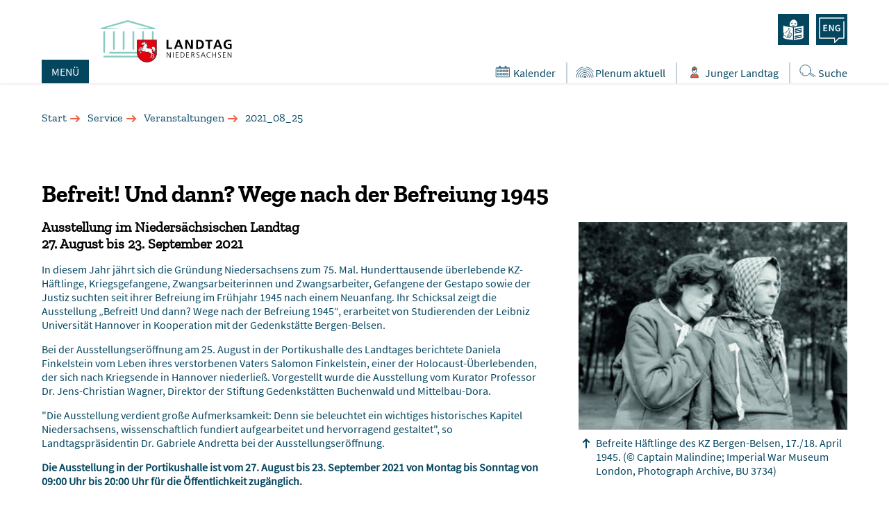

--- FILE ---
content_type: text/html; charset=utf-8
request_url: https://www.landtag-niedersachsen.de/service/veranstaltungen/2021-08-25/
body_size: 98637
content:
<!DOCTYPE html>
<html lang="de">
<head>
    <meta charset="utf-8">

<!-- 
	TYPO3 development by SimpleThings GmbH

	This website is powered by TYPO3 - inspiring people to share!
	TYPO3 is a free open source Content Management Framework initially created by Kasper Skaarhoj and licensed under GNU/GPL.
	TYPO3 is copyright 1998-2026 of Kasper Skaarhoj. Extensions are copyright of their respective owners.
	Information and contribution at https://typo3.org/
-->


<title>2021_08_25 | Landtag Niedersachsen</title>
<meta http-equiv="x-ua-compatible" content="IE=edge">
<meta name="generator" content="TYPO3 CMS">
<meta name="viewport" content="width=device-width, initial-scale=1.0">
<meta name="msapplication-config" content="/browserconfig.xml">


<link rel="stylesheet" href="/typo3temp/assets/compressed/merged-0bf854d2664f7246a1d3a8ee3f918588.css?1767614517" media="all">






<link rel="preload" href="/_assets/e0fd16b96b7927e6aa02b22810393aab/Fonts/zilla-slab-v5-latin-700.woff2" as="font" type="font/woff2" crossorigin><link rel="preload" href="/_assets/e0fd16b96b7927e6aa02b22810393aab/Fonts/ndslt_icons.woff2" as="font" type="font/woff2" crossorigin><link rel="preload" href="/_assets/e0fd16b96b7927e6aa02b22810393aab/Fonts/source-sans-pro-v13-latin-regular.woff2" as="font" type="font/woff2" crossorigin><link rel="preload" href="/_assets/e0fd16b96b7927e6aa02b22810393aab/Fonts/zilla-slab-v5-latin-regular.woff2" as="font" type="font/woff2" crossorigin><link rel="apple-touch-icon" sizes="192x192" href="/_assets/e0fd16b96b7927e6aa02b22810393aab/Icons/Favicon/apple-icon.png"><link rel="apple-touch-icon" sizes="180x180" href="/_assets/e0fd16b96b7927e6aa02b22810393aab/Icons/Favicon/apple-icon-180x180.png"><link rel="apple-touch-icon" sizes="152x152" href="/_assets/e0fd16b96b7927e6aa02b22810393aab/Icons/Favicon/apple-icon-152x152.png"><link rel="apple-touch-icon" sizes="144x144" href="/_assets/e0fd16b96b7927e6aa02b22810393aab/Icons/Favicon/apple-icon-144x144.png"><link rel="apple-touch-icon" sizes="120x120" href="/_assets/e0fd16b96b7927e6aa02b22810393aab/Icons/Favicon/apple-icon-120x120.png"><link rel="apple-touch-icon" sizes="114x114" href="/_assets/e0fd16b96b7927e6aa02b22810393aab/Icons/Favicon/apple-icon-114x114.png"><link rel="apple-touch-icon" sizes="76x76" href="/_assets/e0fd16b96b7927e6aa02b22810393aab/Icons/Favicon/apple-icon-76x76.png"><link rel="apple-touch-icon" sizes="72x72" href="/_assets/e0fd16b96b7927e6aa02b22810393aab/Icons/Favicon/apple-icon-72x72.png"><link rel="apple-touch-icon" sizes="60x60" href="/_assets/e0fd16b96b7927e6aa02b22810393aab/Icons/Favicon/apple-icon-60x60.png"><link rel="apple-touch-icon" sizes="57x57" href="/_assets/e0fd16b96b7927e6aa02b22810393aab/Icons/Favicon/apple-icon-57x57.png"><link rel="icon" type="image/png" sizes="96x96" href="/_assets/e0fd16b96b7927e6aa02b22810393aab/Icons/Favicon/favicon-96x96.png"><link rel="icon" type="image/png" sizes="32x32" href="/_assets/e0fd16b96b7927e6aa02b22810393aab/Icons/Favicon/favicon-32x32.png"><link rel="icon" type="image/png" sizes="16x16" href="/_assets/e0fd16b96b7927e6aa02b22810393aab/Icons/Favicon/favicon-16x16.png"><link rel="manifest" href="/_assets/e0fd16b96b7927e6aa02b22810393aab/Icons/Favicon/site.webmanifest">
<link rel="canonical" href="https://www.landtag-niedersachsen.de/service/veranstaltungen/2021-08-25/">
</head>
<body>


    

<nav id="skipnav" aria-label="Seiten-Navigation">
    <ul>
        <li><a href="#main-nav">Direkt zur Hauptnavigation</a></li>
        <li><a href="#main-content">Direkt zum Inhalt</a></li>
        <li><a href="#footer-content">Direkt zum Fußbereich</a></li>
    </ul>
</nav>




    

    <header id="header">
        <div class="container">
            <div class="row header-row">
                <div class="col-1">
                    <nav aria-label="Webseitennavigation" id="main-nav" class="main-nav">
                        <button class="menu-button" aria-expanded="false" aria-label="Öffnet das Hauptmenü in einem Overlay"> MENÜ</button>
                        <div id="navigation" class="main-nav-wrap wrap-fix">
                            <div class="container">
                                <nav class="service-nav only-mobil"
                                     aria-label="Leichte Sprache, Englisch, Kalender, Plenum aktuell, Jugend">
                                    <ul>
                                        

    
    <li class="languagemenu-item">
        
                
                        <a class="icon-internal-link" title="Opens the english home page" href="https://www.landtag-niedersachsen.de/en/the-parliament/the-speaker/">English
                        </a>
                    
            
    </li>



                                        
                                            <li>
                                                

    
        
                
                        <a class="icon-internal-link" href="/leichte-sprache/" title="Öffnet die Seite: Leichte Sprache">Leichte Sprache</a>
                    
            
    


                                            </li>
                                        
                                    </ul>
                                    <ul class="sub-menu">
                                    
                                        <li class="calendar-menu">
                                            <button data-for="calendar" class="calendar" aria-expanded="false" aria-label="Öffnet den Kalender in einem Overlay">
                                                <img src="/_assets/e0fd16b96b7927e6aa02b22810393aab/Images/Icons/Icon-Calendar.svg" width="32" height="32" alt="" />
                                                <span>Kalender</span>
                                            </button>
                                        </li>
                                        <li class="landtaglive-menu">
                                            <a class="icon-internal-link" href="/plenum-aktuell/">
                                                Plenum aktuell
                                            </a>
                                        </li>
                                        <li>
                                            <a aria-label="Öffnet das Subportal &quot;Junger Landtag&quot;" class="icon-internal-link" href="/jungerlandtag/">
                                                Junger Landtag
                                            </a>
                                        </li>
                                    
                                        <li>
                                            <a class="icon-internal-link" href="/service/suche/">
                                                Suche
                                            </a>
                                        </li>
                                    </ul>
                                </nav>
                                <nav aria-label="Hauptmenü" class="main-nav-container">
                                    <ul class="nav-points level-0" role="menu">
                                        
                                            <li tabindex="0" role="menuitem" aria-haspopup="true">
                                                    <span tabindex="-1" class="a">
                                                        Der Landtag
                                                    </span>
                                                
                                                    <ul class="megamenu level-1">
                                                        <li class="section" role="menuitem">
                                                            

    
    
        <ul class="level-2" id="plus0">
            
        
            
            
                        <li class="subpoints " role="menuitem">
                            

    
        
                
                        <a class="" href="/aufgaben-des-landtages/" title="Öffnet die Seite: Aufgaben des Landtages">Aufgaben des Landtages</a>
                    
            
    


                            
                                <button class="icon-plus" data-for="plus50" title="Öffnet das Untermenü">&nbsp;</button>
                                

    
    
        <ul class="level-3" id="plus50">
            
        
            
            
                        <li class="subpoints " role="menuitem">
                            

    
        
                
                        <a class="" href="/aufgaben-des-landtages/gesetzgebung/" title="Öffnet die Seite: Gesetzgebung">Gesetzgebung</a>
                    
            
    


                            
                        </li>
                    
        
            
            
                        <li class="subpoints " role="menuitem">
                            

    
        
                
                        <a class="" href="/aufgaben-des-landtages/wahlen/" title="Öffnet die Seite: Wahlen">Wahlen</a>
                    
            
    


                            
                        </li>
                    
        
            
            
                        <li class="subpoints " role="menuitem">
                            

    
        
                
                        <a class="" href="/aufgaben-des-landtages/kontrolle/" title="Öffnet die Seite: Kontrolle">Kontrolle</a>
                    
            
    


                            
                        </li>
                    
        
            
            
                        <li class="subpoints " role="menuitem">
                            

    
        
                
                        <a class="" href="/aufgaben-des-landtages/haushalt/" title="Öffnet die Seite: Haushalt">Haushalt</a>
                    
            
    


                            
                        </li>
                    
        
        </ul>
    


                            
                        </li>
                    
        
            
            
                        <li class="subpoints " role="menuitem">
                            

    
        
                
                        <a class="" href="/arbeit-des-plenums/" title="Öffnet die Seite: Arbeit des Plenums">Arbeit des Plenums</a>
                    
            
    


                            
                                <button class="icon-plus" data-for="plus51" title="Öffnet das Untermenü">&nbsp;</button>
                                

    
    
        <ul class="level-3" id="plus51">
            
        
            
            
                        <li class="subpoints " role="menuitem">
                            

    
        
                
                        <a class="" href="/aufgaben-und-ablauf-des-plenums/" title="Öffnet die Seite: Aufgaben und Ablauf">Aufgaben und Ablauf</a>
                    
            
    


                            
                        </li>
                    
        
            
            
                        <li class="subpoints " role="menuitem">
                            

    
        
                
                        <a class="" href="/beratungsgegenstaende-des-plenums/" title="Öffnet die Seite: Beratungsgegenstände">Beratungsgegenstände</a>
                    
            
    


                            
                        </li>
                    
        
            
            
                        <li class="subpoints " role="menuitem">
                            

    
        
                
                        <a class="" href="/abstimmungsarten-im-plenum/" title="Öffnet die Seite: Abstimmungsarten">Abstimmungsarten</a>
                    
            
    


                            
                        </li>
                    
        
            
            
                        <li class="subpoints " role="menuitem">
                            

    
        
                
                        <a class="" href="/sitzordnung-im-plenum/" title="Öffnet die Seite: Sitzordnung">Sitzordnung</a>
                    
            
    


                            
                        </li>
                    
        
        </ul>
    


                            
                        </li>
                    
        
            
            
                        <li class="subpoints " role="menuitem">
                            

    
        
                
                        <a class="" href="/werkstaetten-des-parlamentes/" title="Öffnet die Seite: Werkstätten des Parlamentes">Werkstätten des Parlamentes</a>
                    
            
    


                            
                                <button class="icon-plus" data-for="plus532" title="Öffnet das Untermenü">&nbsp;</button>
                                

    
    
        <ul class="level-3" id="plus532">
            
        
            
            
                        <li class="subpoints " role="menuitem">
                            

    
        
                
                        <a class="" href="/arbeit-der-ausschuesse/" title="Öffnet die Seite: Ausschüsse">Ausschüsse</a>
                    
            
    


                            
                        </li>
                    
        
            
            
                        <li class="subpoints " role="menuitem">
                            

    
        
                
                        <a class="" href="/arbeit-der-kommissionen/" title="Öffnet die Seite: Kommissionen">Kommissionen</a>
                    
            
    


                            
                        </li>
                    
        
            
            
                        <li class="subpoints " role="menuitem">
                            

    
        
                
                        <a class="" href="/arbeit-der-parlamentarischen-untersuchungsausschuesse/" title="Öffnet die Seite: Parlamentarische Untersuchungsausschüsse">Parlamentarische Untersuchungsausschüsse</a>
                    
            
    


                            
                        </li>
                    
        
            
            
                        <li class="subpoints " role="menuitem">
                            

    
        
                
                        <a class="" href="/arbeit-der-sonderausschuesse/" title="Öffnet die Seite: Sonderausschüsse">Sonderausschüsse</a>
                    
            
    


                            
                        </li>
                    
        
        </ul>
    


                            
                        </li>
                    
        
            
            
                        </ul>
                    </li>
                    <li class="section" role="menuitem">
                        <ul class="level-2" id="plus537">
                
        
            
            
                        <li class="subpoints " role="menuitem">
                            

    
        
                
                        <a class="" href="/leitungsgremien/" title="Öffnet die Seite: Leitungsgremien">Leitungsgremien</a>
                    
            
    


                            
                                <button class="icon-plus" data-for="plus575" title="Öffnet das Untermenü">&nbsp;</button>
                                

    
    
        <ul class="level-3" id="plus575">
            
        
            
            
                        <li class="subpoints " role="menuitem">
                            

    
        
                
                        <a class="" href="/arbeit-des-praesidiums/" title="Öffnet die Seite: Präsidium">Präsidium</a>
                    
            
    


                            
                        </li>
                    
        
            
            
                        <li class="subpoints " role="menuitem">
                            

    
        
                
                        <a class="" href="/arbeit-des-aeltestenrates/" title="Öffnet die Seite: Ältestenrat">Ältestenrat</a>
                    
            
    


                            
                        </li>
                    
        
        </ul>
    


                            
                        </li>
                    
        
            
            
                        <li class="subpoints " role="menuitem">
                            

    
        
                
                        <a class="" href="/landtagspraesidentin/" title="Öffnet die Seite: Präsidentin">Präsidentin</a>
                    
            
    


                            
                                <button class="icon-plus" data-for="plus1225" title="Öffnet das Untermenü">&nbsp;</button>
                                

    
    
        <ul class="level-3" id="plus1225">
            
        
            
            
                        <li class="subpoints " role="menuitem">
                            

    
        
                
                        <a class="" href="/fragen-an-die-demokratie/" title="Öffnet die Seite: Veranstaltungsreihe">Veranstaltungsreihe</a>
                    
            
    


                            
                        </li>
                    
        
            
            
                        <li class="subpoints " role="menuitem">
                            

    
        
                
                        <a class="" href="/aus-dem-terminkalender-der-landtagspraesidentin/" title="Öffnet die Seite: Aus dem Terminkalender">Aus dem Terminkalender</a>
                    
            
    


                            
                        </li>
                    
        
            
            
                        <li class="subpoints " role="menuitem">
                            

    
        
                
                        <a class="" href="/aufgaben-der-landtagspraesidentin/" title="Öffnet die Seite: Aufgaben">Aufgaben</a>
                    
            
    


                            
                        </li>
                    
        
            
            
                        <li class="subpoints " role="menuitem">
                            

    
        
                
                        <a class="" href="/pressefotos/" title="Öffnet die Seite: Pressebilder">Pressebilder</a>
                    
            
    


                            
                        </li>
                    
        
        </ul>
    


                            
                        </li>
                    
        
            
            
                        <li class="subpoints " role="menuitem">
                            

    
        
                
                        <a class="" href="/rechte-und-pflichten-der-abgeordneten/" title="Öffnet die Seite: Abgeordnete – Rechte und Pflichten">Abgeordnete – Rechte und Pflichten</a>
                    
            
    


                            
                        </li>
                    
        
            
            
                        <li class="subpoints " role="menuitem">
                            

    
        
                
                        <a class="" href="/arbeit-der-fraktionen/" title="Öffnet die Seite: Arbeit der Fraktionen">Arbeit der Fraktionen</a>
                    
            
    


                            
                        </li>
                    
        
            
            
                        <li class="subpoints " role="menuitem">
                            

    
        
                
                        <a class="" href="/gesetzgebungs-und-beratungsdienst/" title="Öffnet die Seite: Gesetzgebungs- und Beratungsdienst">Gesetzgebungs- und Beratungsdienst</a>
                    
            
    


                            
                        </li>
                    
        
            
            
                        <li class="subpoints " role="menuitem">
                            

    
        
                
                        <a class="" href="/landtagsverwaltung/" title="Öffnet die Seite: Landtagsverwaltung">Landtagsverwaltung</a>
                    
            
    


                            
                        </li>
                    
        
            
            
                        </ul>
                    </li>
                    <li class="section" role="menuitem">
                        <ul class="level-2" id="plus279">
                
        
            
            
                        <li class="subpoints " role="menuitem">
                            

    
        
                
                        <a class="" href="/landtagsgebaeude/" title="Öffnet die Seite: Landtagsgebäude">Landtagsgebäude</a>
                    
            
    


                            
                                <button class="icon-plus" data-for="plus54" title="Öffnet das Untermenü">&nbsp;</button>
                                

    
    
        <ul class="level-3" id="plus54">
            
        
            
            
                        <li class="subpoints " role="menuitem">
                            

    
        
                
                        <a class="" href="/virtueller-rundgang/" title="Öffnet die Seite: Virtueller Rundgang">Virtueller Rundgang</a>
                    
            
    


                            
                        </li>
                    
        
            
            
                        <li class="subpoints " role="menuitem">
                            

    
        
                
                        <a class="" href="/leineschloss/" title="Öffnet die Seite: Leineschloss">Leineschloss</a>
                    
            
    


                            
                        </li>
                    
        
            
            
                        <li class="subpoints " role="menuitem">
                            

    
        
                
                        <a class="" href="/plenarbereich/" title="Öffnet die Seite: Plenarbereich">Plenarbereich</a>
                    
            
    


                            
                        </li>
                    
        
            
            
                        <li class="subpoints " role="menuitem">
                            

    
        
                
                        <a class="" href="/landtagsgebaeude/barrierefreiheit/" title="Öffnet die Seite: Barrierefreiheit">Barrierefreiheit</a>
                    
            
    


                            
                        </li>
                    
        
            
            
                        <li class="subpoints " role="menuitem">
                            

    
        
                
                        <a class="" href="/landtagsgebaeude/hannah-arendt-platz/" title="Öffnet die Seite: Hannah-Arendt-Platz">Hannah-Arendt-Platz</a>
                    
            
    


                            
                        </li>
                    
        
            
            
                        <li class="subpoints " role="menuitem">
                            

    
        
                
                        <a class="" href="/landtagsgebaeude/denkmal-die-goettinger-sieben/" title="Öffnet die Seite: Denkmal &quot;Die Göttinger Sieben&quot;">Denkmal &quot;Die Göttinger Sieben&quot;</a>
                    
            
    


                            
                        </li>
                    
        
        </ul>
    


                            
                        </li>
                    
        
            
            
                        <li class="subpoints " role="menuitem">
                            

    
        
                
                        <a class="" href="/75jahre-landtag/" title="Öffnet die Seite: 75 Jahre Landtag">75 Jahre Landtag</a>
                    
            
    


                            
                                <button class="icon-plus" data-for="plus842" title="Öffnet das Untermenü">&nbsp;</button>
                                

    
    
        <ul class="level-3" id="plus842">
            
        
            
            
                        <li class="subpoints " role="menuitem">
                            

    
        
                
                        <a class="" href="/75-jahre-landtag/auf-zeitreise/" title="Öffnet die Seite: Auf Zeitreise">Auf Zeitreise</a>
                    
            
    


                            
                        </li>
                    
        
        </ul>
    


                            
                        </li>
                    
        
            
            
                        <li class="subpoints " role="menuitem">
                            

    
        
                
                        <a class="" href="/landtag-von-a-z/" title="Öffnet die Seite: Landtag von A – Z (Glossar)">Landtag von A – Z (Glossar)</a>
                    
            
    


                            
                        </li>
                    
        
            
            
                        <li class="subpoints " role="menuitem">
                            

    
        
                
                        <a class="" href="/jungerlandtag/" title="Öffnet die Seite: Junger Landtag">Junger Landtag</a>
                    
            
    


                            
                        </li>
                    
        
            
            
                        <li class="subpoints " role="menuitem">
                            

    
        
                
                        <a class="" href="/leichte-sprache/" title="Öffnet die Seite: Der Landtag – erklärt in Leichter Sprache">Der Landtag – erklärt in Leichter Sprache</a>
                    
            
    


                            
                        </li>
                    
        
        </ul>
    


                                                        </li>
                                                    </ul>
                                                
                                            </li>
                                        
                                            <li tabindex="0" role="menuitem" aria-haspopup="true">
                                                    <span tabindex="-1" class="a">
                                                        Abgeordnete und Fraktionen
                                                    </span>
                                                
                                                    <ul class="megamenu level-1">
                                                        <li class="section" role="menuitem">
                                                            

    
    
        <ul class="level-2" id="plus1">
            
        
            
            
                        <li class="subpoints " role="menuitem">
                            

    
        
                
                        <a class="" href="/abgeordnete/" title="Öffnet die Seite: Abgeordnete">Abgeordnete</a>
                    
            
    


                            
                                <button class="icon-plus" data-for="plus56" title="Öffnet das Untermenü">&nbsp;</button>
                                

    
    
        <ul class="level-3" id="plus56">
            
        
            
            
                        <li class="subpoints " role="menuitem">
                            

    
        
                
                        <a class="" href="/abgeordnete/" title="Öffnet die Seite: Abgeordnetensuche">Abgeordnetensuche</a>
                    
            
    


                            
                        </li>
                    
        
            
            
                        <li class="subpoints " role="menuitem">
                            

    
        
                
                        <a class="" href="/abgeordnete/" title="Öffnet die Seite: Zahlen, Daten, Fakten">Zahlen, Daten, Fakten</a>
                    
            
    


                            
                        </li>
                    
        
            
            
                        <li class="subpoints " role="menuitem">
                            

    
        
                
                        <a class="" href="/abgeordnetenlisten/" title="Öffnet die Seite: Abgeordnetenlisten">Abgeordnetenlisten</a>
                    
            
    


                            
                        </li>
                    
        
        </ul>
    


                            
                        </li>
                    
        
            
            
                        <li class="subpoints " role="menuitem">
                            

    
        
                
                        <a class="" href="/fraktionen/" title="Öffnet die Seite: Fraktionen">Fraktionen</a>
                    
            
    


                            
                                <button class="icon-plus" data-for="plus184" title="Öffnet das Untermenü">&nbsp;</button>
                                

    
    
        <ul class="level-3" id="plus184">
            
        
            
            
                        <li class="subpoints " role="menuitem">
                            

    
        
                
                        <a class="" href="/fraktion-der-spd/" title="Öffnet die Seite: SPD">SPD</a>
                    
            
    


                            
                        </li>
                    
        
            
            
                        <li class="subpoints " role="menuitem">
                            

    
        
                
                        <a class="" href="/faktion-der-cdu/" title="Öffnet die Seite: CDU">CDU</a>
                    
            
    


                            
                        </li>
                    
        
            
            
                        <li class="subpoints " role="menuitem">
                            

    
        
                
                        <a class="" href="/fraktion-buendnis90-die-gruenen/" title="Öffnet die Seite: Bündnis 90 / Die Grünen">Bündnis 90 / Die Grünen</a>
                    
            
    


                            
                        </li>
                    
        
            
            
                        <li class="subpoints " role="menuitem">
                            

    
        
                
                        <a class="" href="/fraktion-der-afd/" title="Öffnet die Seite: AfD">AfD</a>
                    
            
    


                            
                        </li>
                    
        
            
            
                        <li class="subpoints " role="menuitem">
                            

    
        
                
                        <a class="" href="/sitzverteilung-der-wahlperiode-19/" title="Öffnet die Seite: Sitzverteilung der 19. Wahlperiode">Sitzverteilung der 19. Wahlperiode</a>
                    
            
    


                            
                        </li>
                    
        
        </ul>
    


                            
                        </li>
                    
        
            
            
                        <li class="subpoints " role="menuitem">
                            

    
        
                
                        <a class="" href="/mdl-intern/" title="Öffnet die Seite: MdL intern">MdL intern</a>
                    
            
    


                            
                        </li>
                    
        
        </ul>
    


                                                        </li>
                                                    </ul>
                                                
                                            </li>
                                        
                                            <li tabindex="0" role="menuitem" aria-haspopup="true">
                                                    <span tabindex="-1" class="a">
                                                        Plenum, Ausschüsse, Gremien
                                                    </span>
                                                
                                                    <ul class="megamenu level-1">
                                                        <li class="section" role="menuitem">
                                                            

    
    
        <ul class="level-2" id="plus2">
            
        
            
            
                        <li class="subpoints " role="menuitem">
                            

    
        
                
                        <a class="" href="/plenum-aktuell/" title="Öffnet die Seite: Plenum aktuell">Plenum aktuell</a>
                    
            
    


                            
                        </li>
                    
        
            
            
                        <li class="subpoints " role="menuitem">
                            

    
        
                
                        <a class="" href="/parlamentarischer-jahreskalender/" title="Öffnet die Seite: Parlamentarischer Jahreskalender">Parlamentarischer Jahreskalender</a>
                    
            
    


                            
                        </li>
                    
        
            
            
                        <li class="subpoints " role="menuitem">
                            

    
        
                
                        <a class="" href="/praesidium/" title="Öffnet die Seite: Präsidium">Präsidium</a>
                    
            
    


                            
                        </li>
                    
        
            
            
                        <li class="subpoints " role="menuitem">
                            

    
        
                
                        <a class="" href="/aeltestenrat/" title="Öffnet die Seite: Ältestenrat">Ältestenrat</a>
                    
            
    


                            
                        </li>
                    
        
            
            
                        <li class="subpoints " role="menuitem">
                            

    
        
                
                        <a class="" href="/ausschuesse/" title="Öffnet die Seite: Ausschüsse">Ausschüsse</a>
                    
            
    


                            
                        </li>
                    
        
            
            
                        <li class="subpoints " role="menuitem">
                            

    
        
                
                        <a class="" href="/kommissionen/" title="Öffnet die Seite: Kommissionen">Kommissionen</a>
                    
            
    


                            
                        </li>
                    
        
        </ul>
    


                                                        </li>
                                                    </ul>
                                                
                                            </li>
                                        
                                            <li tabindex="0" role="menuitem" aria-haspopup="true">
                                                    <span tabindex="-1" class="a">
                                                        Service
                                                    </span>
                                                
                                                    <ul class="megamenu level-1">
                                                        <li class="section" role="menuitem">
                                                            

    
    
        <ul class="level-2" id="plus3">
            
        
            
            
                        <li class="subpoints active" role="menuitem">
                            

    
        
                
                        <a class="" href="/veranstaltungen/" title="Öffnet die Seite: Veranstaltungen">Veranstaltungen</a>
                    
            
    


                            
                        </li>
                    
        
            
            
                        <li class="subpoints " role="menuitem">
                            

    
        
                
                        <a class="" href="/landtagsbesuch/" title="Öffnet die Seite: Landtagsbesuch">Landtagsbesuch</a>
                    
            
    


                            
                                <button class="icon-plus" data-for="plus1102" title="Öffnet das Untermenü">&nbsp;</button>
                                

    
    
        <ul class="level-3" id="plus1102">
            
        
            
            
                        <li class="subpoints " role="menuitem">
                            

    
        
                
                        <a class="" href="/landtagsbesuch/kinder/" title="Öffnet die Seite: Kinder">Kinder</a>
                    
            
    


                            
                        </li>
                    
        
            
            
                        <li class="subpoints " role="menuitem">
                            

    
        
                
                        <a class="" href="/landtagsbesuch/jugendliche-ab-klasse-7/" title="Öffnet die Seite: Jugendliche (ab Klasse 7)">Jugendliche (ab Klasse 7)</a>
                    
            
    


                            
                        </li>
                    
        
            
            
                        <li class="subpoints " role="menuitem">
                            

    
        
                
                        <a class="" href="/landtagsbesuch/erwachsenengruppen/" title="Öffnet die Seite: Erwachsenengruppen">Erwachsenengruppen</a>
                    
            
    


                            
                        </li>
                    
        
            
            
                        <li class="subpoints " role="menuitem">
                            

    
        
                
                        <a class="" href="/landtagsbesuch/einzelbesucherinnen-und-besucher/" title="Öffnet die Seite: Einzelbesucherinnen und -besucher">Einzelbesucherinnen und -besucher</a>
                    
            
    


                            
                        </li>
                    
        
        </ul>
    


                            
                        </li>
                    
        
            
            
                        <li class="subpoints " role="menuitem">
                            

    
        
                
                        <a class="" href="/klasse-landtag/" title="Öffnet die Seite: Klasse Landtag">Klasse Landtag</a>
                    
            
    


                            
                        </li>
                    
        
            
            
                        <li class="subpoints " role="menuitem">
                            

    
        
                
                        <a class="" href="/presse/" title="Öffnet die Seite: Presse">Presse</a>
                    
            
    


                            
                        </li>
                    
        
            
            
                        </ul>
                    </li>
                    <li class="section" role="menuitem">
                        <ul class="level-2" id="plus203">
                
        
            
            
                        <li class="subpoints " role="menuitem">
                            

    
        
                
                        <a class="" href="/weitere-services/" title="Öffnet die Seite: Weitere Services">Weitere Services</a>
                    
            
    


                            
                                <button class="icon-plus" data-for="plus68" title="Öffnet das Untermenü">&nbsp;</button>
                                

    
    
        <ul class="level-3" id="plus68">
            
        
            
            
                        <li class="subpoints " role="menuitem">
                            

    
        
                
                        <a class="" href="/offene-stellen/" title="Öffnet die Seite: Offene Stellen">Offene Stellen</a>
                    
            
    


                            
                        </li>
                    
        
            
            
                        <li class="subpoints " role="menuitem">
                            

    
        
                
                        <a class="" href="/landtagsbesuch/jugendliche-ab-klasse-7/praktika/" title="Öffnet die Seite: Praktika">Praktika</a>
                    
            
    


                            
                        </li>
                    
        
            
            
                        <li class="subpoints " role="menuitem">
                            

    
        
                
                        <a class="" href="/anfahrt-kontakt/" title="Öffnet die Seite: Anfahrt und Kontakt">Anfahrt und Kontakt</a>
                    
            
    


                            
                        </li>
                    
        
            
            
                        <li class="subpoints " role="menuitem">
                            

    
        
                
                        <a class="" href="/publikationen/" title="Öffnet die Seite: Publikationen">Publikationen</a>
                    
            
    


                            
                        </li>
                    
        
            
            
                        <li class="subpoints " role="menuitem">
                            

    
        
                
                        <a class="" href="/rss-feeds/" title="Öffnet die Seite: RSS-Feeds">RSS-Feeds</a>
                    
            
    


                            
                        </li>
                    
        
            
            
                        <li class="subpoints " role="menuitem">
                            

    
        
                
                        <a class="" href="/bibliothek/" title="Öffnet die Seite: Landtagsbibliothek">Landtagsbibliothek</a>
                    
            
    


                            
                        </li>
                    
        
            
            
                        <li class="subpoints " role="menuitem">
                            

    
        
                
                        <a class="" href="/kindertagesstaette/" title="Öffnet die Seite: Kindertagesstätte">Kindertagesstätte</a>
                    
            
    


                            
                        </li>
                    
        
            
            
                        <li class="subpoints " role="menuitem">
                            

    
        
                
                        <a class="" href="/restaurant-leineschloss/" title="Öffnet die Seite: Restaurant Leineschloss">Restaurant Leineschloss</a>
                    
            
    


                            
                        </li>
                    
        
            
            
                        <li class="subpoints " role="menuitem">
                            

    
        
                
                        <a class="" href="/terminvergabe-parlamentarische-abende/" title="Öffnet die Seite: Terminvergabe für Parlamentarische Abende">Terminvergabe für Parlamentarische Abende</a>
                    
            
    


                            
                        </li>
                    
        
        </ul>
    


                            
                        </li>
                    
        
        </ul>
    


                                                        </li>
                                                    </ul>
                                                
                                            </li>
                                        
                                            <li tabindex="0" role="menuitem" aria-haspopup="true">
                                                    <span tabindex="-1" class="a">
                                                        Mitgestalten
                                                    </span>
                                                
                                                    <ul class="megamenu level-1">
                                                        <li class="section" role="menuitem">
                                                            

    
    
        <ul class="level-2" id="plus4">
            
        
            
            
                        <li class="subpoints " role="menuitem">
                            

    
        
                
                        <a class="" href="/landtagswahlen/" title="Öffnet die Seite: Landtagswahlen">Landtagswahlen</a>
                    
            
    


                            
                                <button class="icon-plus" data-for="plus1056" title="Öffnet das Untermenü">&nbsp;</button>
                                

    
    
        <ul class="level-3" id="plus1056">
            
        
            
            
                        <li class="subpoints " role="menuitem">
                            

    
        
                
                        <a class="" href="/landtagswahlen/wahlverfahren-wahlsystem/" title="Öffnet die Seite: Wahlverfahren, Wahlsystem">Wahlverfahren, Wahlsystem</a>
                    
            
    


                            
                        </li>
                    
        
            
            
                        <li class="subpoints " role="menuitem">
                            

    
        
                
                        <a class="" href="/landtagswahlen/waehlen-und-gewaehlt-werden/" title="Öffnet die Seite: Wählen und gewählt werden">Wählen und gewählt werden</a>
                    
            
    


                            
                        </li>
                    
        
            
            
                        <li class="subpoints " role="menuitem">
                            

    
        
                
                        <a class="" href="/landtagswahlen/aufteilung-der-sitze/" title="Öffnet die Seite: Aufteilung der Sitze">Aufteilung der Sitze</a>
                    
            
    


                            
                        </li>
                    
        
            
            
                        <li class="subpoints " role="menuitem">
                            

    
        
                
                        <a class="" href="/unsere-demokratie-ist/" title="Öffnet die Seite: Unsere Demokratie ist ...">Unsere Demokratie ist ...</a>
                    
            
    


                            
                        </li>
                    
        
        </ul>
    


                            
                        </li>
                    
        
            
            
                        <li class="subpoints " role="menuitem">
                            

    
        
                
                        <a class="" href="/petitionen/" title="Öffnet die Seite: Petitionen">Petitionen</a>
                    
            
    


                            
                                <button class="icon-plus" data-for="plus70" title="Öffnet das Untermenü">&nbsp;</button>
                                

    
    
        <ul class="level-3" id="plus70">
            
        
            
            
                        <li class="subpoints " role="menuitem">
                            

    
        
                
                        <a class="" href="/petitionen/allgemeine-hinweise/" title="Öffnet die Seite: Allgemeine Hinweise">Allgemeine Hinweise</a>
                    
            
    


                            
                        </li>
                    
        
            
            
                        <li class="subpoints " role="menuitem">
                            

    
        
                
                        <a class="" href="/petitionen/zustaendigkeiten-und-verfahren/" title="Öffnet die Seite: Zuständigkeiten und Verfahren">Zuständigkeiten und Verfahren</a>
                    
            
    


                            
                        </li>
                    
        
            
            
                        <li class="subpoints " role="menuitem">
                            

    
        
                
                        <a class="" href="/petitionen/online-petitionen-oeffentliche-petitionen/" title="Öffnet die Seite: Online-Petitionen/Öffentliche Petitionen">Online-Petitionen/Öffentliche Petitionen</a>
                    
            
    


                            
                        </li>
                    
        
            
            
                        <li class="subpoints " role="menuitem">
                            

    
        
                
                        <a class="" href="/leichte-sprache/petitionen-in-niedersachsen/" title="Öffnet die Seite: Petitionen – Eine Erklärung in Leichter Sprache">Petitionen – Eine Erklärung in Leichter Sprache</a>
                    
            
    


                            
                        </li>
                    
        
        </ul>
    


                            
                        </li>
                    
        
            
            
                        <li class="subpoints " role="menuitem">
                            

    
        
                
                        <a class="" href="/direkte-demokratie/" title="Öffnet die Seite: Direkte Demokratie">Direkte Demokratie</a>
                    
            
    


                            
                        </li>
                    
        
        </ul>
    


                                                        </li>
                                                    </ul>
                                                
                                            </li>
                                        
                                            <li tabindex="0" role="menuitem" aria-haspopup="true">
                                                    <span tabindex="-1" class="a">
                                                        Mediathek
                                                    </span>
                                                
                                                    <ul class="megamenu level-1">
                                                        <li class="section" role="menuitem">
                                                            

    
    
        <ul class="level-2" id="plus5">
            
        
            
            
                        <li class="subpoints " role="menuitem">
                            

    
        
                
                        <a class="" href="/bilder-und-videogalerien/" title="Öffnet die Seite: Bilder-, Video- und Audiogalerien">Bilder-, Video- und Audiogalerien</a>
                    
            
    


                            
                        </li>
                    
        
            
            
                        <li class="subpoints " role="menuitem">
                            

    
        
                
                        <a class="" href="/publikationen/" title="Öffnet die Seite: Publikationen">Publikationen</a>
                    
            
    


                            
                        </li>
                    
        
            
            
                        <li class="subpoints " role="menuitem">
                            

    
        
                
                        <a class="" href="/plenum-aktuell/" title="Öffnet die Seite: Livestream und Plenar-TV">Livestream und Plenar-TV</a>
                    
            
    


                            
                        </li>
                    
        
        </ul>
    


                                                        </li>
                                                    </ul>
                                                
                                            </li>
                                        
                                            <li tabindex="0" role="menuitem" aria-haspopup="true">
                                                    <span tabindex="-1" class="a">
                                                        Parlamentsdokumente
                                                    </span>
                                                
                                                    <ul class="megamenu level-1">
                                                        <li class="section" role="menuitem">
                                                            

    
    
        <ul class="level-2" id="plus6">
            
        
            
            
                        <li class="subpoints " role="menuitem">
                            

    
        
                
                        <a class="" href="/dokumentensuche/" title="Öffnet die Seite: Parlamentsdokumente">Parlamentsdokumente</a>
                    
            
    


                            
                        </li>
                    
        
            
            
                        <li class="subpoints " role="menuitem">
                            

    
        
                
                        <a class="" href="/nilas/" title="Öffnet die Seite: NILAS (Parlamentsdokumentation)">NILAS (Parlamentsdokumentation)</a>
                    
            
    


                            
                        </li>
                    
        
            
            
                        <li class="subpoints " role="menuitem">
                            

    
        
                
                        <a class="" href="/rechtsvorschriften/" title="Öffnet die Seite: Rechtsvorschriften">Rechtsvorschriften</a>
                    
            
    


                            
                        </li>
                    
        
        </ul>
    


                                                        </li>
                                                    </ul>
                                                
                                            </li>
                                        
                                            <li tabindex="0" role="menuitem" aria-haspopup="true">
                                                    <span tabindex="-1" class="a">
                                                        Der Niedersächsische Landtag als Arbeitgeber
                                                    </span>
                                                
                                                    <ul class="megamenu level-1">
                                                        <li class="section" role="menuitem">
                                                            

    
    
        <ul class="level-2" id="plus7">
            
        
            
            
                        <li class="subpoints " role="menuitem">
                            

    
        
                
                        <a class="" href="/arbeiten-im-landtag/" title="Öffnet die Seite: Arbeiten im Landtag">Arbeiten im Landtag</a>
                    
            
    


                            
                        </li>
                    
        
            
            
                        <li class="subpoints " role="menuitem">
                            

    
        
                
                        <a class="" href="/ausbildung-im-landtag/" title="Öffnet die Seite: Ausbildung im Landtag">Ausbildung im Landtag</a>
                    
            
    


                            
                        </li>
                    
        
            
            
                        <li class="subpoints " role="menuitem">
                            

    
        
                
                        <a class="" href="/offene-stellen/" title="Öffnet die Seite: Offene Stellen">Offene Stellen</a>
                    
            
    


                            
                        </li>
                    
        
            
            
                        <li class="subpoints " role="menuitem">
                            

    
        
                
                        <a class="" href="/landtagsbesuch/jugendliche-ab-klasse-7/praktika/" title="Öffnet die Seite: Praktika">Praktika</a>
                    
            
    


                            
                        </li>
                    
        
            
            
                        <li class="subpoints " role="menuitem">
                            

    
        
                
                        <a class="" href="/kindertagesstaette/" title="Öffnet die Seite: Kindertagesstätte">Kindertagesstätte</a>
                    
            
    


                            
                        </li>
                    
        
        </ul>
    


                                                        </li>
                                                    </ul>
                                                
                                            </li>
                                        
                                    </ul>
                                </nav>
                            </div>
                        </div>
                    </nav>
                </div>
                <div class="col-3">
                    <div class="logo">
                        <a href="/">
                            <img alt="Logo Landtag Niedersachsen. Öffnet die Startseite" src="/_assets/e0fd16b96b7927e6aa02b22810393aab/Images/Logo.svg" width="1180" height="420" />
                        </a>
                    </div>
                </div>
                <div class="col-8">
                    <nav class="meta-nav" aria-label="Leichte Sprache, Englisch">
                        <ul>
                            
                                
                                    <li>
                                        

    
        
                
                        <a class="" href="/leichte-sprache/" title="© European Easy-to-Read Logo: Inclusion Europe. More information at www.inclusion-europe.eu/easy-to-read" >
                           <img class="menu-icon" alt="Öffnet die Seite: Leichte Sprache" src="/_assets/e0fd16b96b7927e6aa02b22810393aab/Images/Icons/Icon-Etr.svg" width="45" height="45" />
                        </a>
                    
            
    


                                    </li>
                                
                            
                            

    
    <li class="languagemenu-item">
        
                
                        <a href="https://www.landtag-niedersachsen.de/en/the-parliament/the-speaker/">
                            <img class="menu-icon" alt="Opens the english home page" src="/_assets/e0fd16b96b7927e6aa02b22810393aab/Images/Icons/Icon-English.svg" width="45" height="45" />
                        </a>
                    
            
    </li>



                        </ul>
                    </nav>

                    <div class="navigation-row">
                        <nav class="sub-menu" aria-label="Kalender, Plenum aktuell, Jugendseite">
                            <ul>
                                
                                    <li class="calendar-menu">
                                        <button data-for="calendar" class="calendar" aria-expanded="false" aria-label="Öffnet den Kalender in einem Overlay">
                                            <img src="/_assets/e0fd16b96b7927e6aa02b22810393aab/Images/Icons/Icon-Calendar.svg" width="32" height="32" alt="" />
                                            Kalender
                                        </button>

                                    </li>
                                    <li class="landtaglive-menu">
                                        <a href="/plenum-aktuell/">
                                            <img src="/_assets/e0fd16b96b7927e6aa02b22810393aab/Images/Icons/Icon-Plenum-Aktuell.svg" width="32" height="32" alt="" />
                                            Plenum aktuell
                                        </a>
                                    </li>
                                    <li>
                                        <a aria-label="Öffnet das Subportal &quot;Junger Landtag&quot;" href="/jungerlandtag/">
                                            <img src="/_assets/e0fd16b96b7927e6aa02b22810393aab/Images/Icons/Icon-Jugend.svg" width="32" height="32" alt="" />
                                            Junger Landtag
                                        </a>
                                    </li>
                                
                                <li>
                                    <button data-for="search" class="search icon-suche" aria-expanded="false" aria-label="Öffnet die Suche in einem Overlay">
                                        <img src="/_assets/e0fd16b96b7927e6aa02b22810393aab/Images/Icons/Icon-Search.svg" width="32" height="32" alt="" />Suche
                                    </button>
                                    <div class="wrap-fix-search" style="top: 120px; display: none;">
                                        <div class="container bg-grey modal-padding">
                                            

    <form role="search" method="get" class="container container-search has-validation-callback" id="tx_search" action="/service/suche/" data-suggest="/service/suche/solr-suggest.json" data-suggest-header="Top Results" accept-charset="utf-8">
        <label for="Search">
            <span class="invisible">Suchbegriff</span>
            <input title="Suchbegriff eingeben" aria-label="Suchbegriff eingeben" placeholder="Suchbegriff" class="search-box" id="Search" type="text" name="tx_solr[q]" value="">
        </label>
        
        
        
                
                        <input type="hidden" name="tx_solr[filter][0]" value="pageSection_stringS:Landtag Niedersachsen" />
                        <input type="hidden" name="tx_solr[settings][pageSection]" value="nlt"/>
                            <input type="hidden" name="tx_solr[settings][searchPageUid]"
                                   value="39"/>
                    
            
        <span class="icon-arrow" title="Startet die Suche">
            <input class="search-submit" type="submit" value="Suche" title="Suche" />
        </span>
    </form>


                                        </div>
                                    </div>
                                </li>
                            </ul>
                        </nav>
                    </div>
                </div>
                

<div class="wrap-fix-termin listOverlay replace">
    <div class="bg-grey container modal-padding" role="dialog" aria-labelledby="calendar-dialog-label" aria-modal="true">
        <button tabindex="0" class="icon-close" title="Schließen">
            <span>Schließen</span>
        </button>
        <p class="invisible" id="calendar-dialog-label">Wochenübersicht Kalenderwoche 3</p>
        
            <button id="prevWeek" data-year="2026"
                    data-weeknumber="2"
                    data-url="/service/veranstaltungen/2021-08-25/calendar.txt?tx_nltcalendar_calendar%5Baction%5D=listOverlay&amp;tx_nltcalendar_calendar%5Bcontroller%5D=Event&amp;cHash=1c8845a4edc6ebeb8c07bee02ff4e46a"
                    title="Zurück">
                Zurück
            </button>
        
        <div class="day-wrapper force_scrollbars">
            <ul class="shorts">
                
                    <li>
                        

<div>
    <span class="date">12.01</span>
    <span class="day">Montag</span>
</div>
<ul class="events">
    
        
            

<li class="listoverlayEvent categories">
    
            <span class="begin">14:00 Uhr</span>
        
    <p>
        
                <a data-eventuid="8464" data-year="2026" data-weeknumber="3" data-url="/service/veranstaltungen/2021-08-25/calendar.txt?tx_nltcalendar_calendar%5Baction%5D=detailsOverlay&amp;tx_nltcalendar_calendar%5Bcontroller%5D=Event&amp;tx_nltcalendar_calendar%5BeventUid%5D=8464&amp;cHash=abf2f7e5eb23b9951497bd0a9ea546ea" id="details-e-8464" title="Öffnet die Detailansicht zum Termin: AfUEuK" href="/veranstaltungen/termin/afueuk-1400-12-01-2026/">
                    
                            
                            Ausschuss für Umwelt, Energie und Klimaschutz
                        
                </a>
            
        <span data-eventuid="8464" data-year="2026" data-weeknumber="3" data-url="/service/veranstaltungen/2021-08-25/?tx_nltcalendar_calendar%5Baction%5D=detailsOverlay&amp;tx_nltcalendar_calendar%5Bcontroller%5D=Event&amp;tx_nltcalendar_calendar%5BeventUid%5D=8464&amp;cHash=abf2f7e5eb23b9951497bd0a9ea546ea"></span>
    </p>
</li>


        
    
</ul>

                    </li>
                
                    <li>
                        

<div>
    <span class="date">13.01</span>
    <span class="day">Dienstag</span>
</div>
<ul class="events">
    
</ul>

                    </li>
                
                    <li>
                        

<div>
    <span class="date">14.01</span>
    <span class="day">Mittwoch</span>
</div>
<ul class="events">
    
        
            

<li class="listoverlayEvent categories">
    
            <span class="begin">10:15 Uhr</span>
        
    <p>
        
                <a data-eventuid="8462" data-year="2026" data-weeknumber="3" data-url="/service/veranstaltungen/2021-08-25/calendar.txt?tx_nltcalendar_calendar%5Baction%5D=detailsOverlay&amp;tx_nltcalendar_calendar%5Bcontroller%5D=Event&amp;tx_nltcalendar_calendar%5BeventUid%5D=8462&amp;cHash=64bf0c39b3f2b75bfe70389267d37f11" id="details-e-8462" title="Öffnet die Detailansicht zum Termin: AfRuV" href="/veranstaltungen/termin/afruv-1015-14-01-2026/">
                    
                            
                            Ausschuss für Rechts- und Verfassungsfragen
                        
                </a>
            
        <span data-eventuid="8462" data-year="2026" data-weeknumber="3" data-url="/service/veranstaltungen/2021-08-25/?tx_nltcalendar_calendar%5Baction%5D=detailsOverlay&amp;tx_nltcalendar_calendar%5Bcontroller%5D=Event&amp;tx_nltcalendar_calendar%5BeventUid%5D=8462&amp;cHash=64bf0c39b3f2b75bfe70389267d37f11"></span>
    </p>
</li>


        
            

<li class="listoverlayEvent categories">
    
            <span class="begin">10:15 Uhr</span>
        
    <p>
        
                <a data-eventuid="8463" data-year="2026" data-weeknumber="3" data-url="/service/veranstaltungen/2021-08-25/calendar.txt?tx_nltcalendar_calendar%5Baction%5D=detailsOverlay&amp;tx_nltcalendar_calendar%5Bcontroller%5D=Event&amp;tx_nltcalendar_calendar%5BeventUid%5D=8463&amp;cHash=e0911ef5fdb8dcf38204f1be953f27e2" id="details-e-8463" title="Öffnet die Detailansicht zum Termin: AfHuF" href="/veranstaltungen/termin/afhuf-1015-14-01-2026/">
                    
                            
                            Ausschuss für Haushalt und Finanzen
                        
                </a>
            
        <span data-eventuid="8463" data-year="2026" data-weeknumber="3" data-url="/service/veranstaltungen/2021-08-25/?tx_nltcalendar_calendar%5Baction%5D=detailsOverlay&amp;tx_nltcalendar_calendar%5Bcontroller%5D=Event&amp;tx_nltcalendar_calendar%5BeventUid%5D=8463&amp;cHash=e0911ef5fdb8dcf38204f1be953f27e2"></span>
    </p>
</li>


        
            

<li class="listoverlayEvent categories">
    
            <span class="begin">13:30 Uhr</span>
        
    <p>
        
                <a data-eventuid="8460" data-year="2026" data-weeknumber="3" data-url="/service/veranstaltungen/2021-08-25/calendar.txt?tx_nltcalendar_calendar%5Baction%5D=detailsOverlay&amp;tx_nltcalendar_calendar%5Bcontroller%5D=Event&amp;tx_nltcalendar_calendar%5BeventUid%5D=8460&amp;cHash=3fe8f11d7c3d6d490159c472f91ce0c2" id="details-e-8460" title="Öffnet die Detailansicht zum Termin: AfELuV" href="/veranstaltungen/termin/afeluv-1330-14-01-2026/">
                    
                            
                            Ausschuss für Ernährung, Landwirtschaft und Verbraucher­schutz
                        
                </a>
            
        <span data-eventuid="8460" data-year="2026" data-weeknumber="3" data-url="/service/veranstaltungen/2021-08-25/?tx_nltcalendar_calendar%5Baction%5D=detailsOverlay&amp;tx_nltcalendar_calendar%5Bcontroller%5D=Event&amp;tx_nltcalendar_calendar%5BeventUid%5D=8460&amp;cHash=3fe8f11d7c3d6d490159c472f91ce0c2"></span>
    </p>
</li>


        
            

<li class="listoverlayEvent categories">
    
            <span class="begin">14:00 Uhr</span>
        
    <p>
        
                <a data-eventuid="8459" data-year="2026" data-weeknumber="3" data-url="/service/veranstaltungen/2021-08-25/calendar.txt?tx_nltcalendar_calendar%5Baction%5D=detailsOverlay&amp;tx_nltcalendar_calendar%5Bcontroller%5D=Event&amp;tx_nltcalendar_calendar%5BeventUid%5D=8459&amp;cHash=6e43646e10cf4353a34762be02686a2c" id="details-e-8459" title="Öffnet die Detailansicht zum Termin: PetA" href="/veranstaltungen/termin/peta-1400-14-01-2026/">
                    
                            
                            Petitions­ausschuss
                        
                </a>
            
        <span data-eventuid="8459" data-year="2026" data-weeknumber="3" data-url="/service/veranstaltungen/2021-08-25/?tx_nltcalendar_calendar%5Baction%5D=detailsOverlay&amp;tx_nltcalendar_calendar%5Bcontroller%5D=Event&amp;tx_nltcalendar_calendar%5BeventUid%5D=8459&amp;cHash=6e43646e10cf4353a34762be02686a2c"></span>
    </p>
</li>


        
    
</ul>

                    </li>
                
                    <li>
                        

<div>
    <span class="date">15.01</span>
    <span class="day">Donnerstag</span>
</div>
<ul class="events">
    
        
            

<li class="listoverlayEvent categories">
    
            <span class="begin">10:15 Uhr</span>
        
    <p>
        
                <a data-eventuid="8456" data-year="2026" data-weeknumber="3" data-url="/service/veranstaltungen/2021-08-25/calendar.txt?tx_nltcalendar_calendar%5Baction%5D=detailsOverlay&amp;tx_nltcalendar_calendar%5Bcontroller%5D=Event&amp;tx_nltcalendar_calendar%5BeventUid%5D=8456&amp;cHash=3db590bedebe5d6f8252d70b916e9bc9" id="details-e-8456" title="Öffnet die Detailansicht zum Termin: AfSAGuG" href="/veranstaltungen/termin/afsagug-1015-15-01-2026/">
                    
                            
                            Ausschuss für Soziales, Arbeit, Gesundheit und Gleichstellung
                        
                </a>
            
        <span data-eventuid="8456" data-year="2026" data-weeknumber="3" data-url="/service/veranstaltungen/2021-08-25/?tx_nltcalendar_calendar%5Baction%5D=detailsOverlay&amp;tx_nltcalendar_calendar%5Bcontroller%5D=Event&amp;tx_nltcalendar_calendar%5BeventUid%5D=8456&amp;cHash=3db590bedebe5d6f8252d70b916e9bc9"></span>
    </p>
</li>


        
            

<li class="listoverlayEvent categories">
    
            <span class="begin">10:15 Uhr</span>
        
    <p>
        
                <a data-eventuid="8457" data-year="2026" data-weeknumber="3" data-url="/service/veranstaltungen/2021-08-25/calendar.txt?tx_nltcalendar_calendar%5Baction%5D=detailsOverlay&amp;tx_nltcalendar_calendar%5Bcontroller%5D=Event&amp;tx_nltcalendar_calendar%5BeventUid%5D=8457&amp;cHash=24a5c46c463e079f7014362a44ec10c4" id="details-e-8457" title="Öffnet die Detailansicht zum Termin: AfWuK" href="/veranstaltungen/termin/afwuk-1015-15-01-2026/">
                    
                            
                            Ausschuss für Wissenschaft und Kultur
                        
                </a>
            
        <span data-eventuid="8457" data-year="2026" data-weeknumber="3" data-url="/service/veranstaltungen/2021-08-25/?tx_nltcalendar_calendar%5Baction%5D=detailsOverlay&amp;tx_nltcalendar_calendar%5Bcontroller%5D=Event&amp;tx_nltcalendar_calendar%5BeventUid%5D=8457&amp;cHash=24a5c46c463e079f7014362a44ec10c4"></span>
    </p>
</li>


        
            

<li class="listoverlayEvent categories">
    
            <span class="begin">10:15 Uhr</span>
        
    <p>
        
                <a data-eventuid="8458" data-year="2026" data-weeknumber="3" data-url="/service/veranstaltungen/2021-08-25/calendar.txt?tx_nltcalendar_calendar%5Baction%5D=detailsOverlay&amp;tx_nltcalendar_calendar%5Bcontroller%5D=Event&amp;tx_nltcalendar_calendar%5BeventUid%5D=8458&amp;cHash=17e6d9cc44cce77d8e31f5b98865439b" id="details-e-8458" title="Öffnet die Detailansicht zum Termin: AfIuS" href="/veranstaltungen/termin/afius-1015-15-01-2026/">
                    
                            
                            Ausschuss für Inneres und Sport
                        
                </a>
            
        <span data-eventuid="8458" data-year="2026" data-weeknumber="3" data-url="/service/veranstaltungen/2021-08-25/?tx_nltcalendar_calendar%5Baction%5D=detailsOverlay&amp;tx_nltcalendar_calendar%5Bcontroller%5D=Event&amp;tx_nltcalendar_calendar%5BeventUid%5D=8458&amp;cHash=17e6d9cc44cce77d8e31f5b98865439b"></span>
    </p>
</li>


        
            

<li class="listoverlayEvent categories">
    
            <span class="begin">14:00 Uhr</span>
        
    <p>
        
                <a data-eventuid="8454" data-year="2026" data-weeknumber="3" data-url="/service/veranstaltungen/2021-08-25/calendar.txt?tx_nltcalendar_calendar%5Baction%5D=detailsOverlay&amp;tx_nltcalendar_calendar%5Bcontroller%5D=Event&amp;tx_nltcalendar_calendar%5BeventUid%5D=8454&amp;cHash=43fef1e795fbdf06fe4348ea8c6cfbe1" id="details-e-8454" title="Öffnet die Detailansicht zum Termin: AfBuEuR" href="/veranstaltungen/termin/afbueur-1400-15-01-2026/">
                    
                            
                            Ausschuss für Bundes- und Europa­angelegenheiten und Regionale Entwicklung
                        
                </a>
            
        <span data-eventuid="8454" data-year="2026" data-weeknumber="3" data-url="/service/veranstaltungen/2021-08-25/?tx_nltcalendar_calendar%5Baction%5D=detailsOverlay&amp;tx_nltcalendar_calendar%5Bcontroller%5D=Event&amp;tx_nltcalendar_calendar%5BeventUid%5D=8454&amp;cHash=43fef1e795fbdf06fe4348ea8c6cfbe1"></span>
    </p>
</li>


        
            

<li class="listoverlayEvent categories">
    
            <span class="begin">14:00 Uhr</span>
        
    <p>
        
                <a data-eventuid="8455" data-year="2026" data-weeknumber="3" data-url="/service/veranstaltungen/2021-08-25/calendar.txt?tx_nltcalendar_calendar%5Baction%5D=detailsOverlay&amp;tx_nltcalendar_calendar%5Bcontroller%5D=Event&amp;tx_nltcalendar_calendar%5BeventUid%5D=8455&amp;cHash=f6e49ba59e2decff6e3509b4bf3424d8" id="details-e-8455" title="Öffnet die Detailansicht zum Termin: AfVerfSch" href="/veranstaltungen/termin/afverfsch-1400-15-01-2026/">
                    
                            
                            Ausschuss für Angelegenheiten des Verfassungs­schutzes
                        
                </a>
            
        <span data-eventuid="8455" data-year="2026" data-weeknumber="3" data-url="/service/veranstaltungen/2021-08-25/?tx_nltcalendar_calendar%5Baction%5D=detailsOverlay&amp;tx_nltcalendar_calendar%5Bcontroller%5D=Event&amp;tx_nltcalendar_calendar%5BeventUid%5D=8455&amp;cHash=f6e49ba59e2decff6e3509b4bf3424d8"></span>
    </p>
</li>


        
    
</ul>

                    </li>
                
                    <li>
                        

<div>
    <span class="date">16.01</span>
    <span class="day">Freitag</span>
</div>
<ul class="events">
    
        
            

<li class="listoverlayEvent categories">
    
            <span class="begin">10:30 Uhr</span>
        
    <p>
        
                <a data-eventuid="8452" data-year="2026" data-weeknumber="3" data-url="/service/veranstaltungen/2021-08-25/calendar.txt?tx_nltcalendar_calendar%5Baction%5D=detailsOverlay&amp;tx_nltcalendar_calendar%5Bcontroller%5D=Event&amp;tx_nltcalendar_calendar%5BeventUid%5D=8452&amp;cHash=580375f8b6176f15645b8d9127618e8f" id="details-e-8452" title="Öffnet die Detailansicht zum Termin: AfWVBuD" href="/veranstaltungen/termin/afwvbud-1030-16-01-2026/">
                    
                            
                            Ausschuss für Wirtschaft, Verkehr, Bauen und Digitalisierung
                        
                </a>
            
        <span data-eventuid="8452" data-year="2026" data-weeknumber="3" data-url="/service/veranstaltungen/2021-08-25/?tx_nltcalendar_calendar%5Baction%5D=detailsOverlay&amp;tx_nltcalendar_calendar%5Bcontroller%5D=Event&amp;tx_nltcalendar_calendar%5BeventUid%5D=8452&amp;cHash=580375f8b6176f15645b8d9127618e8f"></span>
    </p>
</li>


        
            

<li class="listoverlayEvent categories">
    
            <span class="begin">10:30 Uhr</span>
        
    <p>
        
                <a data-eventuid="8453" data-year="2026" data-weeknumber="3" data-url="/service/veranstaltungen/2021-08-25/calendar.txt?tx_nltcalendar_calendar%5Baction%5D=detailsOverlay&amp;tx_nltcalendar_calendar%5Bcontroller%5D=Event&amp;tx_nltcalendar_calendar%5BeventUid%5D=8453&amp;cHash=fc9b881885b7b2410a11922d23c104af" id="details-e-8453" title="Öffnet die Detailansicht zum Termin: KultA" href="/veranstaltungen/termin/kulta-1030-16-01-2026/">
                    
                            
                            Kultusausschuss
                        
                </a>
            
        <span data-eventuid="8453" data-year="2026" data-weeknumber="3" data-url="/service/veranstaltungen/2021-08-25/?tx_nltcalendar_calendar%5Baction%5D=detailsOverlay&amp;tx_nltcalendar_calendar%5Bcontroller%5D=Event&amp;tx_nltcalendar_calendar%5BeventUid%5D=8453&amp;cHash=fc9b881885b7b2410a11922d23c104af"></span>
    </p>
</li>


        
    
</ul>

                    </li>
                
                    <li>
                        

<div>
    <span class="date">17.01</span>
    <span class="day">Samstag</span>
</div>
<ul class="events">
    
</ul>

                    </li>
                
                    <li>
                        

<div>
    <span class="date">18.01</span>
    <span class="day">Sonntag</span>
</div>
<ul class="events">
    
</ul>

                    </li>
                
            </ul>
        </div>
        
            <button id="nextWeek" data-year="2026"
                    data-weeknumber="4"
                    data-url="/service/veranstaltungen/2021-08-25/calendar.txt?tx_nltcalendar_calendar%5Baction%5D=listOverlay&amp;tx_nltcalendar_calendar%5Bcontroller%5D=Event&amp;cHash=1c8845a4edc6ebeb8c07bee02ff4e46a"
                    title="Weiter">
                Weiter
            </button>
        
        
    </div>
</div>


            </div>
        </div>
    </header>



    <main id="main">

        
    
    
    


        





        

<div class="container">
    <div class="row">
        <div class="col-12">
            


    <ol class="breadcrumb">
        
                <li>
                    <a class="icon-internal-link" title="Öffnet die Startseite" href="/">
                        Start
                    </a>
                </li>
            
        
            
                    
                        <li>
                            <a class="icon-internal-link no-pointer" id="breadcrumb-shortcut-19">
                                Service
                            </a>
                        </li>
                    
                
        
            
                    
                            <li>
                                


    <a class="icon-internal-link"
        href="/veranstaltungen/"
        
        title="Öffnet die Seite: Veranstaltungen">
    Veranstaltungen</a>



                            </li>
                        
                
        
            
                    
                            <li>2021_08_25
                            </li>
                        
                
        
    </ol>




        </div>
    </div>
</div>



        <a id="main-content"></a>
        <!--TYPO3SEARCH_begin-->

	
			
					
							<div id="c7016" class="container">
								<div class="row">
									<div class="col-12">
										
										

	
		

	
		

	
		
				<h1 class="">
					Befreit! Und dann? Wege nach der Befreiung 1945
				</h1>
			
	


		



		



	



	


										
	<div class="textpic imagecols-2 intext--right">
		
			




        
            
                
                    
                        

        


        
                <figure class="ctype-textpic">
                    
<img alt="Befreite Häftlinge des KZ Bergen-Belsen, 17./18. April 1945." title=" © Captain Malindine; Imperial War Museum London, Photograph Archive, BU 3734" src="/fileadmin/_processed_/e/a/csm_Foto_Einladung_Ausstellungsero___effnung_Befreit_15.04.202_0_bearbeitet_04258254d3.jpg" width="300" height="232" />


                    
                        <figcaption>
                            Befreite Häftlinge des KZ Bergen-Belsen, 17./18. April 1945.


                            
                                <span class="copyright">(© Captain Malindine; Imperial War Museum London, Photograph Archive, BU 3734)</span>
                            
                        </figcaption>
                    
                </figure>
            
    


    


                    
                
            
        
    


		

		
				<div class="inner-container">
					
					<p class="h3"><strong>Ausstellung im Niedersächsischen Landtag</strong><br><strong>27. August bis 23. September 2021</strong></p>
<p>In diesem Jahr jährt sich die Gründung Niedersachsens zum 75. Mal. Hunderttausende überlebende KZ-Häftlinge, Kriegsgefangene, Zwangsarbeiterinnen und Zwangsarbeiter, Gefangene der Gestapo sowie der Justiz suchten seit ihrer Befreiung im Frühjahr 1945 nach einem Neuanfang. Ihr Schicksal zeigt die Ausstellung „Befreit! Und dann? Wege nach der Befreiung 1945“, erarbeitet von Studierenden der Leibniz Universität Hannover in Kooperation mit der Gedenkstätte Bergen-Belsen.</p>
<p>Bei der Ausstellungseröffnung am 25. August in der Portikushalle des Landtages berichtete Daniela Finkelstein vom Leben ihres verstorbenen Vaters Salomon Finkelstein, einer der Holocaust-Überlebenden, der sich nach Kriegsende in Hannover niederließ. Vorgestellt wurde die Ausstellung vom Kurator Professor Dr. Jens-Christian Wagner, Direktor der Stiftung Gedenkstätten Buchenwald und Mittelbau-Dora.</p>
<p>"Die Ausstellung verdient große Aufmerksamkeit: Denn sie beleuchtet ein wichtiges historisches Kapitel Niedersachsens, wissenschaftlich fundiert aufgearbeitet und hervorragend gestaltet", so Landtagspräsidentin Dr. Gabriele Andretta bei der Ausstellungseröffnung.</p>
<p><strong>Die Ausstellung in der Portikushalle ist vom 27. August bis 23. September 2021 von Montag bis Sonntag von 09:00 Uhr bis 20:00 Uhr für die Öffentlichkeit zugänglich.</strong></p>
<p>&nbsp;</p>
				</div>
			

		
	</div>


									</div>
								</div>
							</div>
						
				
		




    <div id="c7291" class="container bg-">
        


        <div class="row two-columns">
            
            

            
                    
                    
                
            <div class="col-6">
                
                    

	
			
					
							<div id="c7292">
								
								
									

	



								
								

	




        
            
                
                    
                        

        


        
                <figure class="ctype-image">
                    
<img title=" © Niedersächsischer Landag" src="/fileadmin/_processed_/0/4/csm_IMG_3104_b_e18189358e.jpg" width="600" height="400" alt="" />


                    
                        <figcaption>
                            Eröffnung der Ausstellung in der Portikushalle des Niedersächsischen Landtages
                            
                                <span class="copyright">(© Niedersächsischer Landag)</span>
                            
                        </figcaption>
                    
                </figure>
            
    


    


                    
                
            
        
    




							</div>
						
				
		


                
            </div>
            <div class="col-6">
                
                    

	
			
					
							<div id="c7293">
								
								
									

	



								
								

	




        
            
                
                    
                        

        


        
                <figure class="ctype-image">
                    
<img title=" © Niedersächsischer Landtag" src="/fileadmin/_processed_/8/1/csm_IMG_3178_b_01_ac67035ba8.jpg" width="600" height="400" alt="" />


                    
                        <figcaption>
                            Daniela Finkelstein im Gespräch mit Kurator Professor Dr. Jens-Christian Wagner.
                            
                                <span class="copyright">(© Niedersächsischer Landtag)</span>
                            
                        </figcaption>
                    
                </figure>
            
    


    


                    
                
            
        
    




							</div>
						
				
		


                
            </div>
        </div>
    </div>


<!--TYPO3SEARCH_end-->
    </main>

    <div class="pswp" tabindex="-1" role="dialog" aria-hidden="true">
    <div class="pswp__bg"></div>
    <div class="pswp__scroll-wrap">
        <div class="pswp__container">
            <div class="pswp__item"></div>
            <div class="pswp__item"></div>
            <div class="pswp__item"></div>
        </div>
        <div class="pswp__ui pswp__ui--hidden">
            <div class="pswp__top-bar">
                <div class="pswp__counter"></div>
                <button class="pswp__button pswp__button--close" title="Zum Schließen klicken oder ESC drücken" aria-label="Bild-Lightbox schließen (oder ESC drücken)"></button>
                <div class="pswp__preloader">
                    <div class="pswp__preloader__icn">
                        <div class="pswp__preloader__cut">
                            <div class="pswp__preloader__donut"></div>
                        </div>
                    </div>
                </div>
            </div>

            <button class="slick-prev slick-arrow pswp__button pswp__button--arrow--left" title="Zurück (linke Pfeiltaste)" aria-label="Ein Element zurück gehen (oder linke Pfeiltaste drücken)">
            </button>

            <button class="slick-next slick-arrow pswp__button pswp__button--arrow--right" title="Vor (rechte Pfeilstaste)" aria-label="Ein Element vor gehen (oder rechte Pfeiltaste drücken)">
            </button>

            <div class="pswp__caption">
                <div class="pswp__caption__center"></div>
            </div>
        </div>
    </div>
</div>

    

    <footer id="footer">
        <div class="container">
            <div class="row">
                <div class="col-12">
                    <p>
                        <a href="#skipnav" class="to-top">Seitenanfang</a>
                    </p>
                </div>
            </div>
            

    <div class="row">
        <h2 class="invisible" id="footer-content">Kontakt- und Servicebereich</h2>
        
            <div class="col-3">
                <h3>Quicklinks</h3>
                
                    
    <ul>
    
        <li>
            

    
        
                
                        <a class="icon-internal-link" href="/jungerlandtag/" title="Öffnet die Seite: Junger Landtag">Junger Landtag</a>
                    
            
    


        </li>
    
        <li>
            

    
        
                
                        <a class="icon-internal-link" href="/leichte-sprache/" title="Öffnet die Seite: Leichte Sprache">Leichte Sprache</a>
                    
            
    


        </li>
    
        <li>
            

    
        
                
                        <a class="icon-internal-link" rel="noopener noreferrer" href="https://plenartv.landtag-niedersachsen.de" target="_blank" title="Öffnet die externe Seite in einem neuen Fenster: Plenar-TV">Plenar-TV</a>
                    
            
    


        </li>
    
        <li>
            

    
        
                
                        <a class="icon-internal-link" rel="noopener noreferrer" href="http://www.nilas.niedersachsen.de/" target="_blank" title="Öffnet die externe Seite in einem neuen Fenster: NILAS-Datenbanken">NILAS-Datenbanken</a>
                    
            
    


        </li>
    
        <li>
            

    
        
                
                        <a class="icon-internal-link" href="/mdl-intern/" title="Öffnet die Seite: MDL intern">MDL intern</a>
                    
            
    


        </li>
    
    </ul>


                
            </div>
        
            <div class="col-3">
                <h3>Service</h3>
                
                    
    <ul>
    
        <li>
            

    
        
                
                        <a class="icon-internal-link" href="/service/suche/" title="Öffnet die Seite: Suche">Suche</a>
                    
            
    


        </li>
    
        <li>
            

    
        
                
                        <a class="icon-internal-link" href="/presse/" title="Öffnet die Seite: Presse">Presse</a>
                    
            
    


        </li>
    
        <li>
            

    
        
                
                        <a class="icon-internal-link" href="/rss-feeds/" title="Öffnet die Seite: RSS-Feeds">RSS-Feeds</a>
                    
            
    


        </li>
    
        <li>
            

    
        
                
                        <a class="icon-internal-link" href="https://www.landtag-niedersachsen.de/en/the-parliament/the-speaker/" title="Öffnet die Seite: Englische Informationen">Englische Informationen</a>
                    
            
    


        </li>
    
        <li>
            

    
        
                
                        <a class="icon-internal-link" href="/virtueller-rundgang/" title="Öffnet die Seite: Virtueller Rundgang">Virtueller Rundgang</a>
                    
            
    


        </li>
    
    </ul>


                
            </div>
        
            <div class="col-3">
                <h3>Wissen</h3>
                
                    
    <ul>
    
        <li>
            

    
        
                
                        <a class="icon-internal-link" href="/landtag-von-a-z/" title="Öffnet die Seite: Landtag von A - Z">Landtag von A - Z</a>
                    
            
    


        </li>
    
        <li>
            

    
        
                
                        <a class="icon-internal-link" href="/parlamentarischer-jahreskalender/" title="Öffnet die Seite: Parlamentarischer Jahreskalender">Parlamentarischer Jahreskalender</a>
                    
            
    


        </li>
    
        <li>
            

    
        
                
                        <a class="icon-internal-link" href="/petitionen/" title="Öffnet die Seite: Petitionen einreichen">Petitionen einreichen</a>
                    
            
    


        </li>
    
    </ul>


                
            </div>
        
        <div class="col-3">
            <h3>Kontakt</h3>
            <p>
                Niedersächsischer Landtag<br>
                Hannah-Arendt-Platz 1<br>
                30159 Hannover<br>
                Telefon: +49 (0)511 3030-0
            </p>
            
                    <p>
                        
                            

    
        
                
                        <a class="icon-internal-link" href="/anfahrt-kontakt/" title="Öffnet die Seite: Anfahrt &amp; Kontakt">Anfahrt &amp; Kontakt</a>
                    
            
    


                        
                    </p>
                
        </div>
    </div>


            

    <div class="row subfooter">
        <div class="col-6">
            <ul>
                
                    <li>
                        

    
        
                
                        <a class="icon-internal-link" href="/impressum/" title="Öffnet die Seite: Impressum">Impressum</a>
                    
            
    


                    </li>
                
                    <li>
                        

    
        
                
                        <a class="icon-internal-link" href="/datenschutz/" title="Öffnet die Seite: Datenschutz">Datenschutz</a>
                    
            
    


                    </li>
                
                    <li>
                        

    
        
                
                        <a class="icon-internal-link" href="/barrierefreiheit/" title="Öffnet die Seite: Barrierefreiheit">Barrierefreiheit</a>
                    
            
    


                    </li>
                
                    <li>
                        

    
        
                
                        <a class="icon-internal-link" href="/sitemap/" title="Öffnet die Seite: Sitemap">Sitemap</a>
                    
            
    


                    </li>
                
            </ul>
        </div>
        <div class="col-6">
            <ul class="social-links">
                <li><a href="https://www.instagram.com/landtag_nds/" title="" target="_blank" rel="noopener noreferrer" class="icon-instagram"><span>f:translate(key: 'LLL:EXT:nlt_base/Resources/Private/Language/locallang.xlf:open.instagram.new_window')}</span></a></li>
                <li><a href="https://www.facebook.com/ndslandtag/" title="" target="_blank" rel="noopener noreferrer" class="icon-facebook"><span>f:translate(key: 'LLL:EXT:nlt_base/Resources/Private/Language/locallang.xlf:open.facebook.new_window')}</span></a></li>
                <li><a href="https://de.linkedin.com/company/nieders%C3%A4chsischer-landtag/" title="" target="_blank" rel="noopener noreferrer" class="icon-linkedin"><span>f:translate(key: 'LLL:EXT:nlt_base/Resources/Private/Language/locallang.xlf:open.linkedin.new_window')}</span></a></li>
                <li><a href="https://social.bund.de/@LT_Nds" title="" target="_blank" rel="noopener noreferrer" class="icon-mastodon"><span>f:translate(key: 'LLL:EXT:nlt_base/Resources/Private/Language/locallang.xlf:open.mastodon.new_window')}</span></a></li>
                <li><a href="https://www.youtube.com/@LT_Nds" title="" target="_blank" rel="noopener noreferrer" class="icon-youtube"><span>f:translate(key: 'LLL:EXT:nlt_base/Resources/Private/Language/locallang.xlf:open.youtube.new_window')}</span></a></li>
            </ul>
        </div>
    </div>


        </div>
    </footer>

<script src="/typo3temp/assets/compressed/merged-4c70829ec770b1ab0c440ec456baeb14.js?1758193323"></script>

<!-- Matomo -->
    <script type="text/javascript">
      var _paq = window._paq = window._paq || [];
      /* tracker methods like "setCustomDimension" should be called before "trackPageView" */
      _paq.push(["setCookieDomain", "*.www.landtag-niedersachsen.de"]);
      _paq.push(["setDoNotTrack", true]);
      _paq.push(["disableCookies"]);
      _paq.push(['trackPageView']);
      _paq.push(['enableLinkTracking']);
      (function() {
        var u="//www.landtag-niedersachsen.de/matomo/";
        _paq.push(['setTrackerUrl', u+'matomo.php']);
        _paq.push(['setSiteId', '1']);
        var d=document, g=d.createElement('script'), s=d.getElementsByTagName('script')[0];
        g.type='text/javascript'; g.async=true; g.src=u+'matomo.js'; s.parentNode.insertBefore(g,s);
      })();
    </script>
    <!-- End Matomo Code -->
</body>
</html>

--- FILE ---
content_type: text/css
request_url: https://www.landtag-niedersachsen.de/typo3temp/assets/compressed/merged-0bf854d2664f7246a1d3a8ee3f918588.css?1767614517
body_size: 30021
content:

/* default styles for extension "tx_frontend" */
    .ce-align-left { text-align: left; }
    .ce-align-center { text-align: center; }
    .ce-align-right { text-align: right; }

    .ce-table td, .ce-table th { vertical-align: top; }

    .ce-textpic, .ce-image, .ce-nowrap .ce-bodytext, .ce-gallery, .ce-row, .ce-uploads li, .ce-uploads div { overflow: hidden; }

    .ce-left .ce-gallery, .ce-column { float: left; }
    .ce-center .ce-outer { position: relative; float: right; right: 50%; }
    .ce-center .ce-inner { position: relative; float: right; right: -50%; }
    .ce-right .ce-gallery { float: right; }

    .ce-gallery figure { display: table; margin: 0; }
    .ce-gallery figcaption { display: table-caption; caption-side: bottom; }
    .ce-gallery img { display: block; }
    .ce-gallery iframe { border-width: 0; }
    .ce-border img,
    .ce-border iframe {
        border: 2px solid #000000;
        padding: 0px;
    }

    .ce-intext.ce-right .ce-gallery, .ce-intext.ce-left .ce-gallery, .ce-above .ce-gallery {
        margin-bottom: 10px;
    }
    .ce-image .ce-gallery { margin-bottom: 0; }
    .ce-intext.ce-right .ce-gallery { margin-left: 10px; }
    .ce-intext.ce-left .ce-gallery { margin-right: 10px; }
    .ce-below .ce-gallery { margin-top: 10px; }

    .ce-column { margin-right: 10px; }
    .ce-column:last-child { margin-right: 0; }

    .ce-row { margin-bottom: 10px; }
    .ce-row:last-child { margin-bottom: 0; }

    .ce-above .ce-bodytext { clear: both; }

    .ce-intext.ce-left ol, .ce-intext.ce-left ul { padding-left: 40px; overflow: auto; }

    /* Headline */
    .ce-headline-left { text-align: left; }
    .ce-headline-center { text-align: center; }
    .ce-headline-right { text-align: right; }

    /* Uploads */
    .ce-uploads { margin: 0; padding: 0; }
    .ce-uploads li { list-style: none outside none; margin: 1em 0; }
    .ce-uploads img { float: left; padding-right: 1em; vertical-align: top; }
    .ce-uploads span { display: block; }

    /* Table */
    .ce-table { width: 100%; max-width: 100%; }
    .ce-table th, .ce-table td { padding: 0.5em 0.75em; vertical-align: top; }
    .ce-table thead th { border-bottom: 2px solid #dadada; }
    .ce-table th, .ce-table td { border-top: 1px solid #dadada; }
    .ce-table-striped tbody tr:nth-of-type(odd) { background-color: rgba(0,0,0,.05); }
    .ce-table-bordered th, .ce-table-bordered td { border: 1px solid #dadada; }

    /* Space */
    .frame-space-before-extra-small { margin-top: 1em; }
    .frame-space-before-small { margin-top: 2em; }
    .frame-space-before-medium { margin-top: 3em; }
    .frame-space-before-large { margin-top: 4em; }
    .frame-space-before-extra-large { margin-top: 5em; }
    .frame-space-after-extra-small { margin-bottom: 1em; }
    .frame-space-after-small { margin-bottom: 2em; }
    .frame-space-after-medium { margin-bottom: 3em; }
    .frame-space-after-large { margin-bottom: 4em; }
    .frame-space-after-extra-large { margin-bottom: 5em; }

    /* Frame */
    .frame-ruler-before:before { content: ''; display: block; border-top: 1px solid rgba(0,0,0,0.25); margin-bottom: 2em; }
    .frame-ruler-after:after { content: ''; display: block; border-bottom: 1px solid rgba(0,0,0,0.25); margin-top: 2em; }
    .frame-indent { margin-left: 15%; margin-right: 15%; }
    .frame-indent-left { margin-left: 33%; }
    .frame-indent-right { margin-right: 33%; }
/* default styles for extension "tx_easyquiz" */
    textarea.f3-form-error {
        background-color:#FF9F9F;
        border: 1px #FF0000 solid;
    }

    input.f3-form-error {
        background-color:#FF9F9F;
        border: 1px #FF0000 solid;
    }

    .tx-easyquiz table {
        border-collapse:separate;
        border-spacing:10px;
    }

    .tx-easyquiz table th {
        font-weight:bold;
    }

    .tx-easyquiz table td {
        vertical-align:top;
    }

    .typo3-messages .message-error {
        color:red;
    }

    .typo3-messages .message-ok {
        color:green;
    }

.nlt_artwork .container.artist {
    margin-top: 50px;
}
*{margin:0;padding:0;-webkit-box-sizing:border-box;box-sizing:border-box}*:focus{outline:none}*:before,*:after{clear:both}body,p{font-family:"Source-Sans-Pro",sans-serif;font-size:16px;font-size:1rem;line-height:1.3;color:#05465f;-webkit-text-size-adjust:none;font-size-adjust:none}body{background-color:#fff}p{margin-bottom:15px}p:last-child{margin-bottom:0}p[class*="icon-"],p [class*="icon-"]{padding-left:20px;position:relative}p[class*="icon-"]:before,p [class*="icon-"]:before{position:absolute;left:0;top:-1px;display:inline-block}p.text-left{text-align:left}p.text-center{text-align:center}p.text-right{text-align:right}p.text-justify{text-align:justify}@media only screen and (min-device-width: 414px) and (max-device-width: 736px) and (-webkit-min-device-pixel-ratio: 3){p,a,*{-webkit-text-size-adjust:none}}strong,b{font-weight:bold}hr{margin-top:60px;margin-bottom:60px;border:1px solid #c5d0db}.container>.row:only-of-type>.col-12 hr:only-child{margin:10px 0}.wrap-fix,.wrap-fix-search,.wrap-fix-termin{position:fixed;top:120px;left:0;z-index:2;background:rgba(5,70,95,0.7);width:100vw;height:100vh}@media only screen and (max-width: 767px){.wrap-fix,.wrap-fix-search,.wrap-fix-termin{top:90px}}.wrap-fix .bg-grey,.wrap-fix .bg-101,.wrap-fix-search .bg-grey,.wrap-fix-search .bg-101,.wrap-fix-termin .bg-grey,.wrap-fix-termin .bg-101{background-color:#f6f9fb;margin-bottom:40px;padding:30px 0 40px}#header.sticky .wrap-fix,#header.sticky .wrap-fix-search,#header.sticky .wrap-fix-termin{top:80px}@media only screen and (max-width: 767px){#header.sticky .wrap-fix{top:60px}}@media only screen and (max-width: 767px){#header.sticky+#main{padding-top:60px}}.wrap-fix-search{padding-right:14.5px}.wrap-fix-search>div,.wrap-fix-termin>div{border-top:10px solid #05465f}.invisible{position:absolute;left:-10000px;top:auto;width:1px;height:1px;overflow:hidden}.smaller-font{font-size:70%}.container{max-width:1280px;position:relative;padding:0 30px}@media only screen and (min-width: 768px){.container{margin:0 auto;padding:0 40px}}.row{width:100%;display:-webkit-box;display:-ms-flexbox;display:flex;-webkit-box-orient:vertical;-webkit-box-direction:normal;-ms-flex-direction:column;flex-direction:column;-ms-flex-wrap:wrap;flex-wrap:wrap}.row [class^="col-"],.row [class*="col-"]{width:100%;margin-bottom:30px}.row [class^="col-"]:last-child,.row [class*="col-"]:last-child{margin-bottom:0}@media only screen and (min-width: 768px){.row [class^="col-"],.row [class*="col-"]{padding:0 20px;margin-bottom:0}}.row .col-12:only-child{margin-bottom:0}@media only screen and (min-width: 768px){.row{-webkit-box-orient:horizontal;-webkit-box-direction:normal;-ms-flex-direction:row;flex-direction:row;-webkit-box-pack:justify;-ms-flex-pack:justify;justify-content:space-between}.row .col-1{width:calc(100% / 12)}.row .col-2{width:calc(100% / 12 * 2)}.row .col-3{width:calc(100% / 12 * 3)}.row .col-4{width:calc(100% / 12 * 4)}.row .col-5{width:calc(100% / 12 * 5)}.row .col-6{width:calc(100% / 12 * 6)}.row .col-7{width:calc(100% / 12 * 7)}.row .col-8{width:calc(100% / 12 * 8)}.row .col-9{width:calc(100% / 12 * 9)}.row .col-10{width:calc(100% / 12 * 10)}.row .col-11{width:calc(100% / 12 * 11)}.row .col-12{width:calc(100% / 12 * 12)}}@media all and (min-width: 768px) and (-ms-high-contrast: none), (-ms-high-contrast: active){.row .col-4{width:calc(100% / 12 * 4 - 0.25px)}}@media only screen and (min-width: 768px){.row-25-25-25-25 .col-3{width:calc(100% / 12 * 6);margin-bottom:30px}.row-25-25-25-25 .col-3:last-child,.row-25-25-25-25 .col-3:nth-last-child(2):nth-child(odd){margin-bottom:0}}@media only screen and (min-width: 992px){.row-25-25-25-25 .col-3{width:calc(100% / 12 * 3);margin-bottom:0}}.row-25-25-25-25 .col-3 .box{height:100%}#main .container{margin-bottom:40px}#main .container:last-child{margin-bottom:70px}@media only screen and (min-width: 768px){#main .container{margin-bottom:70px}}#main .container .container{padding:0;margin-bottom:20px}@media only screen and (min-width: 768px){#main .container .container{margin-bottom:35px}}@media only screen and (min-width: 768px){#main .container .container{margin-right:-20px;margin-left:-20px}}#main .container .container .col-8>div,#main .container .container .col-6>div,#main .container .container .col4>div{margin-bottom:20px}#main .container .container .col-8>div:last-child,#main .container .container .col-6>div:last-child,#main .container .container .col4>div:last-child{margin-bottom:0}#main .container .container .col-8>div:last-child .gallery,#main .container .container .col-6>div:last-child .gallery,#main .container .container .col4>div:last-child .gallery{margin-bottom:0}@media only screen and (min-width: 768px){#main .container .container .col-8>div,#main .container .container .col-6>div,#main .container .container .col4>div{margin-bottom:35px}}#main .bg-grey,#main .bg-101{background-color:#f6f9fb;margin-bottom:40px;padding:30px 30px 40px}@media only screen and (min-width: 768px){#main .bg-grey,#main .bg-101{margin-bottom:70px;padding:60px 40px}}#main .bg-grey .container:last-child,#main .bg-101 .container:last-child{margin-bottom:0}#main .bg-grey .col-8>div,#main .bg-grey .col-6>div,#main .bg-grey .col-4>div,#main .bg-101 .col-8>div,#main .bg-101 .col-6>div,#main .bg-101 .col-4>div{margin-bottom:20px}#main .bg-grey .col-8>div:last-child,#main .bg-grey .col-6>div:last-child,#main .bg-grey .col-4>div:last-child,#main .bg-101 .col-8>div:last-child,#main .bg-101 .col-6>div:last-child,#main .bg-101 .col-4>div:last-child{margin-bottom:0}@media only screen and (min-width: 768px){#main .bg-grey .col-8>div,#main .bg-grey .col-6>div,#main .bg-grey .col-4>div,#main .bg-101 .col-8>div,#main .bg-101 .col-6>div,#main .bg-101 .col-4>div{margin-bottom:35px}}#main .col-12 .bg-grey #main .col-12 .bg-101+.bg-grey,#main .col-12 .bg-grey #main .col-12 .bg-101+.bg-101{margin-top:-40px;padding-top:0}@media only screen and (min-width: 768px){#main .col-12 .bg-grey #main .col-12 .bg-101+.bg-grey,#main .col-12 .bg-grey #main .col-12 .bg-101+.bg-101{margin-top:-70px}}#main .two-columns .col-3 .bg-grey+.bg-grey,#main .two-columns .col-3 .bg-grey+.bg-101,#main .two-columns .col-3 .bg-101+.bg-grey,#main .two-columns .col-3 .bg-101+.bg-101{margin-top:0;padding-top:20px}@media only screen and (min-width: 768px){#main .two-columns .col-3 .bg-grey+.bg-grey,#main .two-columns .col-3 .bg-grey+.bg-101,#main .two-columns .col-3 .bg-101+.bg-grey,#main .two-columns .col-3 .bg-101+.bg-101{margin-top:0}}.accordion-container{margin-bottom:20px}.accordion-container .accordion-title{margin-bottom:0}.accordion-container .accordion-trigger{background-color:#f6f9fb;border:1px solid #7590A9;width:100%;padding:10px 20px 10px 40px;text-align:left;color:#05465f;position:relative;cursor:pointer;margin-bottom:0;font-size:22px;font-size:1.375rem;font-family:"Zilla-Slab-Bold",serif !important}.accordion-container .accordion-trigger:hover,.accordion-container .accordion-trigger:focus{text-decoration:underline;outline:none}.accordion-container .accordion-trigger:before{display:inline-block;position:absolute;left:15px;top:15px;font-family:"icons";font-size:18px;font-size:1.125rem;color:#05465f;-webkit-transform:rotate(90deg);transform:rotate(90deg)}.accordion-container .accordion-trigger[aria-expanded="true"]{width:100%;border-bottom:none}.accordion-container .accordion-trigger[aria-expanded="true"]:before{-webkit-transform:rotate(-90deg);transform:rotate(-90deg)}.accordion-container .accordion-panel{margin:0;background-color:#f6f9fb;border:1px solid #7590A9;border-top:none;padding:15px}.accordion-container .accordion-panel p:last-child{margin-bottom:0}.accordion-container .accordion-panel>div{margin-bottom:35px}.accordion-container .accordion-panel>div.container{margin-bottom:35px !important}.sub-menu button.calendar.open{position:relative;background-color:#05465f;color:#fff;padding:5px 15px 5px 40px}.sub-menu button.calendar.open img{display:none}.sub-menu button.calendar.open:before{content:"\e904";font-family:"icons";font-size:16px;font-size:1rem;color:#fff;position:absolute;top:7px;left:14px}.sub-menu button.calendar.open+.wrap-fix-termin{display:block}.wrap-fix-termin{display:none;padding-bottom:80px;overflow-y:scroll;overflow-x:hidden}.wrap-fix-termin .container{padding:30px 60px 40px}.wrap-fix-termin button.icon-close{position:absolute;right:0;top:0;background-color:transparent;text-decoration:none;padding:10px}.wrap-fix-termin button.icon-close:before{content:"\e904";font-family:"icons";color:#05465f;font-size:32px}.wrap-fix-termin button.icon-close span{position:absolute;left:0;text-indent:-9999px}.wrap-fix-termin button.icon-close:hover:before{color:#3c5f78}.wrap-fix-termin button.icon-close:focus{border:1px solid #05465f}.wrap-fix-termin #prevWeek,.wrap-fix-termin #nextWeek,.wrap-fix-termin #back{position:absolute;left:0;top:calc(50% - 20px);width:30px;height:30px;padding:0;color:transparent;z-index:1}@media only screen and (min-width: 768px){.wrap-fix-termin #prevWeek,.wrap-fix-termin #nextWeek,.wrap-fix-termin #back{width:40px;height:40px}}.wrap-fix-termin #prevWeek:before,.wrap-fix-termin #nextWeek:before,.wrap-fix-termin #back:before{content:"\e900";font-family:"icons";color:#fff;position:absolute;top:6px;left:5px}@media only screen and (min-width: 768px){.wrap-fix-termin #prevWeek:before,.wrap-fix-termin #nextWeek:before,.wrap-fix-termin #back:before{top:10px;left:10px}}.wrap-fix-termin #prevWeek:hover,.wrap-fix-termin #prevWeek:focus,.wrap-fix-termin #nextWeek:hover,.wrap-fix-termin #nextWeek:focus,.wrap-fix-termin #back:hover,.wrap-fix-termin #back:focus{background-color:#3c5f78}.wrap-fix-termin #nextWeek{left:auto;right:0}.wrap-fix-termin #nextWeek:before{content:"\e901";left:10px}@media only screen and (min-width: 768px){.wrap-fix-termin #nextWeek:before{left:14px}}.wrap-fix-termin #back{top:23px}.wrap-fix-termin #back:before{content:"\e909";display:inline-block;-webkit-transform:rotate(180deg);transform:rotate(180deg);top:15px}@media only screen and (max-width: 767px){.wrap-fix-termin #back:before{top:10px}}.wrap-fix-termin #back span{position:absolute;left:0;text-indent:-9999px}.wrap-fix-termin .day-wrapper{margin:0 20px 40px;padding-bottom:20px;overflow:hidden;overflow-x:scroll}.wrap-fix-termin .day-wrapper.force_scrollbars::-webkit-scrollbar{-webkit-appearance:none;width:6px;height:6px}.wrap-fix-termin .day-wrapper.force_scrollbars::-webkit-scrollbar-thumb{border-radius:4px;background-color:rgba(0,0,0,0.5)}@media only screen and (min-width: 768px){.wrap-fix-termin .day-wrapper{margin:0}}@media only screen and (min-width: 1200px){.wrap-fix-termin .day-wrapper{overflow-x:hidden}}.wrap-fix-termin .day-wrapper .shorts,.wrap-fix-termin .day-wrapper .multiday .multiDayRow{display:-webkit-box;display:-ms-flexbox;display:flex;-webkit-box-pack:justify;-ms-flex-pack:justify;justify-content:space-between;margin-bottom:0;list-style:none}.wrap-fix-termin .day-wrapper .shorts>li,.wrap-fix-termin .day-wrapper .shorts>div,.wrap-fix-termin .day-wrapper .multiday .multiDayRow>li,.wrap-fix-termin .day-wrapper .multiday .multiDayRow>div{padding:0 20px;-webkit-box-flex:1;-ms-flex:1;flex:1;min-width:160px;list-style:none}.wrap-fix-termin .day-wrapper .shorts li,.wrap-fix-termin .day-wrapper .multiday .multiDayRow li{margin-bottom:0;border-left:2px solid #c5d0db}.wrap-fix-termin .day-wrapper .shorts li:before,.wrap-fix-termin .day-wrapper .multiday .multiDayRow li:before{content:""}.wrap-fix-termin .day-wrapper .shorts li:first-child,.wrap-fix-termin .day-wrapper .multiday .multiDayRow li:first-child{border-left:none}.wrap-fix-termin .day-wrapper .events li{list-style:none}.wrap-fix-termin .day-wrapper .date,.wrap-fix-termin .day-wrapper .day{display:block;text-align:left;font-family:"Zilla-Slab-Bold",serif;color:#000}.wrap-fix-termin .day-wrapper .date{font-size:30px;font-size:1.875rem;margin-bottom:10px}.wrap-fix-termin .day-wrapper .day{font-size:20px;font-size:1.25rem;font-family:"Zilla-Slab",serif;margin-bottom:20px}.wrap-fix-termin .day-wrapper .events{display:block;margin:0}.wrap-fix-termin .day-wrapper .events li{border-left:none;margin-bottom:20px}.wrap-fix-termin .day-wrapper .begin{position:relative;font-weight:600;padding-left:20px}.wrap-fix-termin .day-wrapper .begin:before{position:absolute;left:0;top:-1px;content:"\e909";font-family:"icons";font-weight:normal;color:#ec6246;display:inline-block}.wrap-fix-termin .day-wrapper a{color:#05465f;text-decoration:none;padding:0}.wrap-fix-termin .day-wrapper a:hover,.wrap-fix-termin .day-wrapper a:focus{text-decoration:underline}.wrap-fix-termin .day-wrapper .multiday .multiDayRow{display:-webkit-box;display:-ms-flexbox;display:flex}.wrap-fix-termin .day-wrapper .multiday .multiDayRow ul{display:-webkit-box;display:-ms-flexbox;display:flex;-webkit-box-pack:justify;-ms-flex-pack:justify;justify-content:space-between;width:100%}.wrap-fix-termin .day-wrapper .multiday .multiDayRow ul>li{border-right:2px solid #767676;padding:0 20px;-webkit-box-flex:1;-ms-flex:1;flex:1;min-width:160px;list-style:none}.wrap-fix-termin .day-wrapper .multiday .multiDayRow ul>li:first-of-type{padding-left:0}.wrap-fix-termin .day-wrapper .multiday .multiDayRow ul>li:first-of-type .multiDayEvent{margin-left:0}.wrap-fix-termin .day-wrapper .multiday .multiDayRow ul>li:first-of-type .multiDayRibbon{padding:2px 5px 3px}.wrap-fix-termin .day-wrapper .multiday .multiDayRow ul>li:first-of-type .multiDayRibbon+p{padding-left:0}.wrap-fix-termin .day-wrapper .multiday .multiDayRow ul>li:last-of-type{border-right:none}.wrap-fix-termin .day-wrapper .multiday .multiDayRow .multiDayEvent{margin-right:-21px;margin-left:-21px}.wrap-fix-termin .day-wrapper .multiday .multiDayRow .multiDayRibbon,.wrap-fix-termin .day-wrapper .multiday .multiDayRow .reserviert{background-color:#05465f;color:#fff;padding:2px 20px 3px 23px;font-weight:600;width:100%;display:inline-block;height:28px}.wrap-fix-termin .day-wrapper .multiday .multiDayRow .multiDayRibbon+p,.wrap-fix-termin .day-wrapper .multiday .multiDayRow .reserviert+p{padding:0 20px}.wrap-fix-termin .calendar-download,.wrap-fix-termin .date-abbo{position:absolute;left:60px;bottom:15px}.wrap-fix-termin .calendar-download a,.wrap-fix-termin .date-abbo a{color:#05465f;text-decoration:none;display:inline-block;padding:0}.wrap-fix-termin .calendar-download a span,.wrap-fix-termin .date-abbo a span{position:relative;padding-left:20px}.wrap-fix-termin .calendar-download a span:before,.wrap-fix-termin .date-abbo a span:before{position:absolute;top:2px;left:0;font-size:14px;font-size:.875rem}.wrap-fix-termin .calendar-download a:hover,.wrap-fix-termin .calendar-download a:focus,.wrap-fix-termin .date-abbo a:hover,.wrap-fix-termin .date-abbo a:focus{text-decoration:underline}.wrap-fix-termin a.more{border-left:none;border-right:1px solid #05465f;margin-right:50px;left:0;width:250px}@media only screen and (min-width: 576px){.wrap-fix-termin a.more{margin-right:50px;left:auto;right:30px}}@media only screen and (min-width: 768px){.wrap-fix-termin a.more{right:60px}}@media only screen and (min-width: 1400px){.wrap-fix-termin a.more{right:100px}}.wrap-fix-termin a.more:before{position:absolute;right:-50px;top:19px;color:#05465f}.wrap-fix-termin .detail .content{margin-bottom:40px}.wrap-fix-termin .detail .links,.wrap-fix-termin .detail .download{margin-bottom:40px}.wrap-fix-termin .detail .links ul,.wrap-fix-termin .detail .download ul{display:block;margin:0}.wrap-fix-termin .detail .links ul li,.wrap-fix-termin .detail .download ul li{border:none;margin-bottom:10px}.wrap-fix-termin .detail .links ul li a[class^="icon-"],.wrap-fix-termin .detail .links ul li a[class*="icon-"],.wrap-fix-termin .detail .download ul li a[class^="icon-"],.wrap-fix-termin .detail .download ul li a[class*="icon-"]{padding:0 0 0 25px;position:relative}.wrap-fix-termin .detail .links ul li a[class^="icon-"]:before,.wrap-fix-termin .detail .links ul li a[class*="icon-"]:before,.wrap-fix-termin .detail .download ul li a[class^="icon-"]:before,.wrap-fix-termin .detail .download ul li a[class*="icon-"]:before{position:absolute;left:0;top:-3px}.wrap-fix-termin .detail .links ul li a.icon-extern:before,.wrap-fix-termin .detail .links ul li a.icon-pdf:before,.wrap-fix-termin .detail .download ul li a.icon-extern:before,.wrap-fix-termin .detail .download ul li a.icon-pdf:before{font-size:14px;font-size:.875rem;top:0}@media only screen and (max-width: 767px){.wrap-fix-termin{padding-bottom:0}.wrap-fix-termin .container{padding:80px 30px 40px}}.calendar .col-4{margin-left:20px;width:calc(100% / 12 * 4 - 40px)}@media only screen and (max-width: 991px){.calendar .col-4{display:none}}.calendar .col-4.calendar-image{position:relative;padding:0;overflow:hidden}.calendar .col-4.calendar-image img{position:absolute;top:50%;left:50%;-webkit-transform:translate(-50%, -50%);transform:translate(-50%, -50%);height:auto;min-width:100%;min-height:100%;max-width:inherit}.calendar .col-8{width:100%}@media only screen and (-ms-high-contrast: none), (-ms-high-contrast: active){.calendar .col-8{overflow-x:auto}}@media only screen and (min-width: 992px){.calendar .col-8{padding-left:0;width:calc(100% / 12 * 8 + 20px)}}.calendar .col-8 table td,.calendar .col-8 table th{border:none}@media only screen and (min-width: 992px){.calendar .col-8 table tbody td{border-bottom:1px solid #c5d0db;vertical-align:top}}.calendar .col-8 table tbody td.date{min-width:180px}@media only screen and (min-width: 992px){.calendar .col-8 table tbody td.date{border-right:1px solid #c5d0db}}.calendar .col-8 table tbody a{text-decoration:none;display:inline-block !important}.calendar .col-8 table tbody a[class^="icon-"],.calendar .col-8 table tbody a[class*="icon-"]{display:inline-block}.calendar .col-8 table tbody a[class^="icon-"]:before,.calendar .col-8 table tbody a[class*="icon-"]:before{top:-3px}.calendar .col-8 table tbody a:hover,.calendar .col-8 table tbody a:focus{text-decoration:underline}@media only screen and (max-width: 991px){.calendar .col-8 table tr{display:-webkit-box;display:-ms-flexbox;display:flex;-webkit-box-orient:vertical;-webkit-box-direction:normal;-ms-flex-direction:column;flex-direction:column}.calendar .col-8 table tr td.date{padding-bottom:0}.calendar .col-8 table tr td{display:inline-block}}.filter-form .filter-selection-row #events-select-committees{margin-top:5px;height:50px}.filter-form .filter-selection-row #events-select-committees .accordion-trigger[aria-expanded="true"]{border-bottom:1px solid #7590A9}.filter-form .filter-selection-row #events-select-committees .accordion-panel{border:1px solid #eef1f6;margin-top:15px;z-index:1;position:relative}.filter-form .filter-selection-row #events-select-committees .accordion-panel ul.accordion-panel{padding:0;margin:0;border:none}.filter-form .filter-selection-row #events-select-committees .accordion-panel li{padding-left:0}.filter-form .filter-selection-row #events-select-committees .accordion-panel li:before{content:""}.filter-form .filter-selection-row #events-select-committees .accordion-panel li label:hover,.filter-form .filter-selection-row #events-select-committees .accordion-panel li label:focus{text-decoration:underline}.filter-form .filter-selection-row #events-select-committees .accordion-panel li input[type="checkbox"]+label{padding-left:60px;margin-bottom:10px}.filter-form .filter-selection-row #events-select-committees .accordion-panel li input[type="checkbox"]+label svg{position:absolute;left:35px;top:-1px}.filter-form .filter-selection-row #events-select-committees .accordion-panel li input[type="checkbox"]+label:before{width:20px;height:20px;background-color:#fff;position:absolute;left:0;top:-1px}.filter-form .filter-selection-row #events-select-committees .accordion-panel li input[type="checkbox"]:checked+label:before{padding:0px 1px}.nlt-dynamic-calendar>.row{-webkit-box-pack:start;-ms-flex-pack:start;justify-content:flex-start}@media only screen and (min-width: 768px){.nlt-dynamic-calendar>.row{width:calc(100% + 40px);margin-left:-20px}}@media only screen and (min-width: 576px) and (max-width: 991px){.nlt-dynamic-calendar>.row{-webkit-box-orient:horizontal;-webkit-box-direction:normal;-ms-flex-direction:row;flex-direction:row}.nlt-dynamic-calendar>.row .col-4{width:calc(100% / 12 * 6)}.nlt-dynamic-calendar>.row .col-4:nth-child(odd){padding-right:20px}.nlt-dynamic-calendar>.row .col-4:nth-child(even){padding-left:20px}}.nlt-dynamic-calendar>.row table{margin-bottom:35px}.nlt-dynamic-calendar>.row table thead{background-color:transparent;color:#000}.nlt-dynamic-calendar>.row table thead th{padding:0;font-weight:bold}.nlt-dynamic-calendar>.row table thead th h3{font-weight:bold}.nlt-dynamic-calendar>.row table tbody td,.nlt-dynamic-calendar>.row table tbody th{padding:10px 15px;height:45px;border:none}.nlt-dynamic-calendar>.row table tbody .date{font-weight:bold;width:55px;display:inline-block}.nlt-dynamic-calendar>.row table tbody .date.notable,.nlt-dynamic-calendar>.row table tbody .date.holiday,.nlt-dynamic-calendar>.row table tbody .date.school{color:#ec6246}.nlt-dynamic-calendar>.row table tbody a{text-decoration:none;line-height:0;width:20px;height:20px;display:inline-block;position:relative}.nlt-dynamic-calendar>.row table tbody a:hover .tooltip,.nlt-dynamic-calendar>.row table tbody a:focus .tooltip{display:block}.nlt-dynamic-calendar>.row table tbody svg{margin-bottom:-4px;z-index:-1}.nlt-dynamic-calendar>.row table tbody .tooltip{display:none;background-color:#05465f;color:#fff;padding:5px 10px;border-radius:5px;position:absolute;top:-10px;left:25px;min-width:175px;z-index:1}.nlt-dynamic-calendar>.row table tbody .tooltip:before{content:"";position:absolute;left:-14px;top:12px;display:inline-block;border-style:solid;border-width:7px;border-color:transparent transparent transparent transparent;border-right-color:#05465f}.nlt-dynamic-calendar>.row table tbody .tooltip span{display:inline-block;line-height:1.2;font-family:"Source-Sans-Pro",sans-serif;font-size:14px;font-size:.875rem}@media only screen and (max-width: 575px){.nlt-dynamic-calendar .holiday-legend table tbody td,.nlt-dynamic-calendar .holiday-legend table tbody th{display:block}}#legend{position:fixed;z-index:1;right:-100%;top:185px;background-color:#05465f;color:#fff;-webkit-transition:right 1s;transition:right 1s;width:100%;padding:0 30px}#legend.open{-webkit-transition:right 1s;transition:right 1s;right:0;max-width:calc(1280px - 62px)}@media only screen and (max-width: 768px){#legend.open{padding-right:0px}}@media only screen and (max-width: 1280px){#legend.open{max-width:calc(100% - 62px)}}#legend.open .header:after{content:"\e904";font-family:"icons";z-index:1}#legend .header{position:absolute;left:-4em;top:2em;display:inline-block;-webkit-transform:rotate(-90deg);transform:rotate(-90deg);background-color:#05465f;color:#fff;padding:5px 10px 5px 10px;width:6em;height:2em;text-align:center}#legend .header:hover,#legend .header:focus{text-decoration:underline;cursor:pointer}#legend>.row.col-12{padding:20px}@media only screen and (max-width: 768px){#legend>.row.col-12{padding:20px 0px}}#legend .legend.content{max-width:1160px}@media only screen and (max-width: 768px){#legend .legend.content{max-height:calc(100vh - 210px);overflow-y:scroll;max-width:100%;padding-right:20px}}@media only screen and (min-width: 768px){#legend .legend.content ul{-moz-column-count:2;-webkit-column-count:2;column-count:2;-webkit-column-gap:40px;-moz-column-gap:40px;column-gap:40px;margin-bottom:35px}}#legend .legend.content ul li{padding-left:0}#legend .legend.content ul li:before{content:""}#legend .legend.content ul li a{color:#fff;padding-left:25px;font-family:"Source-Sans-Pro",sans-serif;display:inline-block}#legend .legend.content ul li a:before{content:""}#legend .legend.content ul li a svg{position:absolute;left:0;top:0}.zoom3 #legend,.zoom4 #legend{top:75px}@media only screen and (max-width: 768px){.zoom3 #legend .legend.content,.zoom4 #legend .legend.content{max-height:calc(100vh - 110px)}}@media only screen and (max-width: 575px){.zoom3 #legend,.zoom4 #legend{top:65px}}h1,h2,h3,h4,h5,h6,.h1,.h2,.h3,.h4,.h5,.h6{font-family:"Zilla-Slab",serif;line-height:1.2;font-size:16px;font-size:1rem;font-weight:normal;margin-bottom:15px;color:#000}@media only screen and (max-width: 576px){h1,h2,h3,h4,h5,h6,.h1,.h2,.h3,.h4,.h5,.h6{word-wrap:break-word;overflow-wrap:break-word;-ms-hyphens:auto;hyphens:auto}}h1,.h1{font-size:34px;font-size:2.125rem;font-family:"Zilla-Slab-Bold",serif}h2,.h2{font-size:30px;font-size:1.875rem;font-family:"Zilla-Slab-Bold",serif}h3,.h3{font-size:20px;font-size:1.25rem}h4,.h4{font-size:16px;font-size:1rem}h5,.h5{font-size:16px;font-size:1rem;font-family:"Source-Sans-Pro",sans-serif;margin-bottom:15px}h6,.h6{font-size:14px;font-size:.875rem;font-family:"Source-Sans-Pro",sans-serif;margin-bottom:15px}img{max-width:100%;width:auto;height:auto}figure{position:relative;margin-bottom:30px}figure img{width:100%;height:auto}figure.ctype-image img{width:auto}figure figcaption{position:relative;margin-top:5px;padding-left:25px}figure figcaption:before{content:"\e909";font-family:"icons";display:inline-block;-webkit-transform:rotate(-90deg);transform:rotate(-90deg);color:#05465f;position:absolute;left:0;top:1px}.container>.row:only-of-type>.col-12 div:only-child>.imagemodule:only-child figure,.container>.row:only-of-type>.col-6 div:only-child>.imagemodule:only-child figure,.container>.row:only-of-type>.col-4 div:only-child>.imagemodule:only-child figure{margin-bottom:0}.textpic.intext--left:after,.textpic.intext--right:after{clear:both}.textpic.intext--left figure.ctype-textpic,.textpic.intext--right figure.ctype-textpic{padding-top:5px}@media only screen and (min-width: 768px){.textpic.intext--left figure.ctype-textpic,.textpic.intext--right figure.ctype-textpic{max-width:calc(100% / 12 * 4)}}.textpic.intext--left figure.ctype-textpic img,.textpic.intext--right figure.ctype-textpic img{width:auto}@media only screen and (min-width: 576px){.textpic.intext--left figure.ctype-textpic img,.textpic.intext--right figure.ctype-textpic img{width:100%}}.textpic.intext--left .inner-container:after,.textpic.intext--right .inner-container:after{clear:both}@media only screen and (min-width: 576px){.textpic.intext--left figure.ctype-textpic{float:left;margin-right:40px}}@media only screen and (min-width: 576px){.textpic.intext--left.imagecols-1 figure.ctype-textpic{clear:left}}@media only screen and (min-width: 576px){.textpic.intext--right figure.ctype-textpic{float:right;margin-left:40px}}@media only screen and (min-width: 576px){.textpic.intext--right.imagecols-1 figure.ctype-textpic{clear:right}}.textpic.intext.ce-nowrap{clear:both}@media only screen and (min-width: 768px){.col-8 .textpic.intext--left figure.ctype-textpic,.col-8 .textpic.intext--right figure.ctype-textpic,.col-6 .textpic.intext--left figure.ctype-textpic,.col-6 .textpic.intext--right figure.ctype-textpic{width:auto;max-width:calc(100% / 12 * 6)}}.col-4 .textpic.intext--left figure.ctype-textpic,.col-4 .textpic.intext--right figure.ctype-textpic{width:auto}@media only screen and (min-width: 768px){.col-4 .textpic.intext--left figure.ctype-textpic,.col-4 .textpic.intext--right figure.ctype-textpic{max-width:calc(100% / 12 * 12);margin:0;margin-bottom:20px}}@media only screen and (min-width: 992px){.col-4 .textpic.intext--left figure.ctype-textpic,.col-4 .textpic.intext--right figure.ctype-textpic{max-width:calc(100% / 12 * 6);margin-right:20px}}@media only screen and (min-width: 992px){.col-4 .textpic.intext--right figure.ctype-textpic{margin-left:20px}}.header-img{position:relative;min-width:calc(100% + 60px);margin-left:-30px}@media only screen and (min-width: 768px){.header-img{min-width:calc(100% + 80px);margin-left:-40px;height:350px;overflow:hidden}}@media only screen and (min-width: 1280px){.header-img{height:430px}}@media only screen and (min-width: 768px){.header-img img{position:absolute;top:50%;left:50%;-webkit-transform:translate(-50%, -50%);transform:translate(-50%, -50%);height:auto;min-width:100%;max-width:initial;min-height:100%;z-index:0}}.header-img .box-blue{background-color:#05465f;color:#fff;padding:30px;margin-bottom:0;z-index:1;position:relative}.header-img .box-blue h1,.header-img .box-blue h2,.header-img .box-blue h3,.header-img .box-blue h4,.header-img .box-blue h5,.header-img .box-blue h6,.header-img .box-blue .h1,.header-img .box-blue .h2,.header-img .box-blue .h3,.header-img .box-blue .h4,.header-img .box-blue .h5,.header-img .box-blue .h6{font-family:"Zilla-Slab",serif;color:#fff;margin-bottom:0}.header-img .box-blue h1+.btn,.header-img .box-blue h2+.btn,.header-img .box-blue h3+.btn,.header-img .box-blue h4+.btn,.header-img .box-blue h5+.btn,.header-img .box-blue h6+.btn,.header-img .box-blue .h1+.btn,.header-img .box-blue .h2+.btn,.header-img .box-blue .h3+.btn,.header-img .box-blue .h4+.btn,.header-img .box-blue .h5+.btn,.header-img .box-blue .h6+.btn{margin-top:60px}.header-img .box-blue .btn{position:relative;background-color:#fff;color:#05465f;padding-left:30px;font-family:"Zilla-Slab",serif;display:inline-block}.header-img .box-blue .btn:before{position:absolute;left:10px;top:14px;content:"\e909";font-family:"icons";font-size:14px;font-size:.875rem;color:#ec6246}@media only screen and (min-width: 768px){.header-img .box-blue{width:auto;display:inline-block;margin:40px 0 80px 60px;background-color:rgba(5,70,95,0.95)}.header-img .box-blue:after{position:absolute;right:30px;bottom:0;-webkit-transform:translateY(100%);transform:translateY(100%);content:"";display:inline-block;width:0;height:0;border-style:solid;border-width:0 30px 30px 0;border-color:transparent transparent transparent transparent;border-right-color:rgba(5,70,95,0.95)}}@media only screen and (min-width: 992px){.header-img .box-blue{max-width:1160px;min-width:360px}}.gallery>p{display:-webkit-box;display:-ms-flexbox;display:flex;-ms-flex-wrap:wrap;flex-wrap:wrap;-webkit-box-pack:justify;-ms-flex-pack:justify;justify-content:space-between;-webkit-box-align:baseline;-ms-flex-align:baseline;align-items:baseline}.gallery>p span{padding-right:100px;margin-bottom:5px}.gallery>p .gallery-info{padding-right:0;margin-bottom:0;font-size:16px;font-size:1rem}.gallery>p .gallery-info span{padding-right:0;margin-bottom:0}.gallery figure figcaption span.gallery-download{display:block;padding-top:5px}.bg-calendar{background-repeat:no-repeat;background-size:cover;background-position:center;height:auto;width:100%}.imagemodule figure a{position:relative;width:100%;height:100%;display:grid;display:-ms-grid}.imagemodule figure a .zoom{position:absolute;left:0;bottom:0;width:40px;height:40px;background-color:#05465f}.imagemodule figure a .zoom:before{content:"";background-image:url('../../../_assets/e0fd16b96b7927e6aa02b22810393aab/Images/Icons/Icon-Search-white.svg');display:inline-block;width:40px;height:40px;background-repeat:no-repeat}.pswp .pswp__item{padding:40px 40px 100px}.pswp .pswp__bg{background:rgba(5,70,95,0.7)}.pswp .pswp .pswp__top-bar,.pswp .pswp .pswp__caption,.pswp .pswp__ui--fit .pswp__top-bar,.pswp .pswp__ui--fit .pswp__caption{background-color:transparent}.pswp .pswp__button--close{position:absolute;right:30px;top:0;left:auto;background-color:transparent;text-decoration:none;padding:10px}@media only screen and (min-width: 768px){.pswp .pswp__button--close{right:60px}}@media only screen and (min-width: 1400px){.pswp .pswp__button--close{right:100px}}.pswp .pswp__button--close:before{content:"\e904";font-family:"icons";color:#fff;font-size:32px;top:3px;left:5px}.pswp .pswp__button--close:hover:before{color:#fff}.pswp .pswp__button--close:focus{border:1px solid #fff}.pswp .pswp__button--arrow--left,.pswp .pswp__button--arrow--right{width:50px;height:50px;position:absolute;top:calc(50% - 50px);margin:0;background-color:#05465f}.pswp .pswp__button--arrow--left:before,.pswp .pswp__button--arrow--right:before{font-size:20px;font-size:1.25rem;top:13px;left:8px}.pswp .pswp__button--arrow--left:before{top:15px;left:12px;-webkit-transform:rotate(180deg);transform:rotate(180deg)}.pswp .pswp__caption--fake{display:none}.pswp .pswp__ui--fit .pswp__caption,.pswp .pswp__caption{background:#05465f;color:#fff;padding:20px 0}.pswp .pswp__ui--fit .pswp__caption a,.pswp .pswp__caption a{color:#fff}.pswp .pswp__caption__center{max-width:1400px;position:relative;padding:0 30px;font-family:"Zilla-Slab-Bold",serif;font-size:22px;font-size:1.375rem;color:#fff}@media only screen and (min-width: 768px){.pswp .pswp__caption__center{padding:0 60px}}@media only screen and (min-width: 1400px){.pswp .pswp__caption__center{margin:0 auto;padding:0 120px}}.pswp .pswp__caption__center caption{width:100%;display:block;text-align:left}.speechbubble figure{-webkit-clip-path:polygon(0% 0%, 100% 0%, 100% calc(100% - 35px), 70px calc(100% - 35px), 35px 100%, 35px calc(100% - 35px), 0 calc(100% - 35px));clip-path:polygon(0% 0%, 100% 0%, 100% calc(100% - 35px), 70px calc(100% - 35px), 35px 100%, 35px calc(100% - 35px), 0 calc(100% - 35px))}.speechbubble figure img{display:-webkit-box;display:-ms-flexbox;display:flex}.speechbubble figure figcaption{display:none}.person-detail figure,.row>.col-8:first-child>.speechbubble figure,.row>.col-6:first-child>.speechbubble figure,.row>.col-4:first-child>.speechbubble figure{-webkit-clip-path:polygon(0% 0%, 100% 0%, 100% calc(100% - 35px), calc(100% - 35px) calc(100% - 35px), calc(100% - 35px) 100%, calc(100% - 70px) calc(100% - 35px), 0% calc(100% - 35px));clip-path:polygon(0% 0%, 100% 0%, 100% calc(100% - 35px), calc(100% - 35px) calc(100% - 35px), calc(100% - 35px) 100%, calc(100% - 70px) calc(100% - 35px), 0% calc(100% - 35px))}video,iframe{width:100%;border:0}.youtube-video-disclaimer{position:relative}.youtube-video-disclaimer .disclaimer-content{position:absolute;left:0;bottom:0;width:100%;height:auto;background:#abceec;padding:20px}.youtube-video-disclaimer .disclaimer-content h1,.youtube-video-disclaimer .disclaimer-content h2,.youtube-video-disclaimer .disclaimer-content h3,.youtube-video-disclaimer .disclaimer-content h4,.youtube-video-disclaimer .disclaimer-content h5,.youtube-video-disclaimer .disclaimer-content p,.youtube-video-disclaimer .disclaimer-content .disclaimer-button{color:#000;text-align:center}.youtube-video-disclaimer .disclaimer-content .disclaimer-button{margin-top:1em}.video-container{position:relative;overflow:hidden;width:100%;padding-top:56.25%}.video-container .responsive-iframe{position:absolute;top:0;left:0;bottom:0;right:0;width:100%;height:100%}a{color:#05465f;text-decoration:none;cursor:pointer;font-family:"Zilla-Slab",serif}a:hover,a:focus{text-decoration:underline}a:visited{color:#05465f}a.btn:visited{color:#fff}a[class^="icon-"],a[class*="icon-"]{position:relative;display:inline;padding-left:20px;font-family:"Zilla-Slab",serif;text-decoration:none}a[class^="icon-"].icon-internal-link,a[class^="icon-"].icon-extern,a[class^="icon-"].icon-download,a[class^="icon-"].icon-at,a[class^="icon-"].icon-pdf,a[class*="icon-"].icon-internal-link,a[class*="icon-"].icon-extern,a[class*="icon-"].icon-download,a[class*="icon-"].icon-at,a[class*="icon-"].icon-pdf{display:inline-block}a[class^="icon-"].icon-internal-link.linebreak,a[class^="icon-"].icon-extern.linebreak,a[class^="icon-"].icon-download.linebreak,a[class^="icon-"].icon-at.linebreak,a[class^="icon-"].icon-pdf.linebreak,a[class*="icon-"].icon-internal-link.linebreak,a[class*="icon-"].icon-extern.linebreak,a[class*="icon-"].icon-download.linebreak,a[class*="icon-"].icon-at.linebreak,a[class*="icon-"].icon-pdf.linebreak{white-space:normal}a[class^="icon-"]:before,a[class*="icon-"]:before{position:absolute;left:0;top:-3px;display:inline-block}a[class^="icon-"]:hover,a[class^="icon-"]:focus,a[class*="icon-"]:hover,a[class*="icon-"]:focus{text-decoration:underline}a[class^="icon-"].btn,a[class*="icon-"].btn{padding-left:40px}a[class^="icon-"].btn:before,a[class*="icon-"].btn:before{left:15px;top:15px}a.icon-internal-link:before{content:"\e909";font-family:"icons"}a.icon-at{word-break:break-all}a.icon-download[href*=".pdf"]:before{content:"\e90a";font-family:"icons"}p a,table a,label a{text-decoration:underline}p a:hover,p a:focus,table a:hover,table a:focus,label a:hover,label a:focus{text-decoration:none}a.no-pointer{text-decoration:none;cursor:default}a.no-pointer:hover,a.no-pointer:focus{text-decoration:none}p>a{font-family:"Source-Sans-Pro",sans-serif}ul{list-style:none}ul li{margin-bottom:10px;position:relative}ul li:only-child{margin-bottom:0}ul{margin-bottom:15px}ul li{padding-left:15px;position:relative}ul li:before{content:"\e901";font-family:"icons";font-size:10px;font-size:.625rem;color:#000;position:absolute;left:0;top:5px}ul ul{margin-top:10px}ol{padding-left:20px}ol li{margin-bottom:10px;position:relative}ol li:only-child{margin-bottom:0}ol ol{margin-top:10px}ul.link-list li{padding-left:0}ul.link-list li:before{content:""}ul.link-list li a[class^="icon-"],ul.link-list li a[class*="icon-"]{position:relative;left:auto;bottom:auto;display:inline-block}ul.link-list li ul li{padding-left:20px}.documents ul li{padding-left:0}.documents ul li:before{content:""}.documents ul li:nth-child(odd) .document{background-color:#f6f9fb;bordeR:1px solid #c5d0db}.documents ul li .document{padding:20px}.documents ul li .document .doctitle,.documents ul li .document .h3{font-family:"Zilla-Slab-Bold",serif}.documents ul li .document .links a{margin-right:40px}.documents ul li .document ul.attachments li.attachment{margin-left:40px}.documents ul li .document ul.attachments li.attachment .attachment-title{font-weight:bold}.news .news-monthly h2{font-size:20px;font-size:1.25rem}.news .news-monthly .article{padding:20px;margin-bottom:10px}.news .news-monthly .article:nth-child(even){background-color:#f6f9fb;border:1px solid #c5d0db}.news .news-monthly .article:last-child{margin-bottom:35px}.news .news-monthly .article h3,.news .news-monthly .article h3 a{font-family:"Zilla-Slab-Bold",serif;color:#000;margin-bottom:15px}.news .news-monthly .article .news-img-wrap{margin:0 40px 20px 0;background:transparent}@media only screen and (max-width: 575px){.news .news-monthly .article .news-img-wrap{float:none}}.news .news-monthly .article .news-img-wrap a{float:none;padding:0;border:none;background:transparent}.news .news-monthly .article>.row{-webkit-box-pack:start;-ms-flex-pack:start;justify-content:flex-start}.news .news-monthly .article .news[class^="col-"]:first-child,.news .news-monthly .article .news[class*="col-"]:first-child{padding-left:0;width:150px}.news .news-monthly .article .news[class^="col-"]:last-child,.news .news-monthly .article .news[class*="col-"]:last-child{padding-right:0;width:calc(100% - 150px)}.news .news-monthly .article .news .news-list-date{font-weight:bold}.news .news-monthly .article .news .teaser-text div[itemprop="description"] p:first-child{font-weight:bold;margin-bottom:0}.news .news-monthly .article .news .teaser-text div[itemprop="description"] p:only-child{margin-bottom:15px}.news p{margin-bottom:15px}.news .links a{margin-right:40px}.events li{padding:0;margin-bottom:30px}.events li:before{content:""}.events .event{background-color:#05465f;color:#fff;border:1px solid #05465f}.events .event .col-7{padding:20px 40px 20px 20px;margin-bottom:0}.events .event .col-5{padding:0}.events .event h1,.events .event h2,.events .event h3,.events .event h4,.events .event h5,.events .event h6,.events .event p,.events .event a{color:#fff}.events .event .type,.events .event .date{font-family:"Zilla-Slab",serif;font-size:18px;font-size:1.125rem}.events .event .date{font-size:20px;font-size:1.25rem;margin-bottom:0}.events .event img{display:grid;display:-ms-grid}dt.dpnglossary.term{margin-bottom:5px}dt.dpnglossary.term a{font-size:18px;font-size:1.125rem;font-family:"Zilla-Slab-Bold",serif}dt.dpnglossary.term a:before{font-size:16px;font-size:1rem;top:-2px}dd.dpnglossary.term-definition{padding-bottom:20px;margin-bottom:20px;border-bottom:1px solid #c5d0db}@media only screen and (min-width: 1280px){dd.dpnglossary.term-definition{width:calc(100% / 12 + 8)}}dd.dpnglossary.term-definition:last-child{margin-bottom:0;border-bottom:none}.dpnglossary.details .col-8{padding-left:0;margin-bottom:40px}.filter-form .row .btn{margin-top:5px;padding:14px 15px;width:auto}.filter-form .row .btn[class*="icon-"]{padding:14px 15px 14px 40px}.filter-form .row .btn.btn__period_switch{width:100%}@media only screen and (max-width: 575px){.filter-form .filter-row{-webkit-box-orient:vertical;-webkit-box-direction:normal;-ms-flex-direction:column;flex-direction:column}.filter-form .filter-row .col-6{width:100%}.filter-form .filter-row .col-6:first-child{margin-bottom:0;-webkit-box-ordinal-group:3;-ms-flex-order:2;order:2}.filter-form .filter-row .col-6 .btn,.filter-form .filter-row .col-6 input[type="submit"]{width:auto;display:inline-block}}@media only screen and (min-width: 576px){.filter-form .filter-row{-webkit-box-orient:horizontal;-webkit-box-direction:normal;-ms-flex-direction:row;flex-direction:row}.filter-form .filter-row .col-6{width:50%}.filter-form .filter-row .col-6:last-child .btn,.filter-form .filter-row .col-6:last-child input[type="submit"]{float:right;margin-top:0}.filter-form .filter-row .btn,.filter-form .filter-row input[type="submit"]{width:auto;height:50px;padding:15px 20px;display:inline-block}}.alphabet{width:100%;background-color:#f6f9fb;border:1px solid #c5d0db;margin-bottom:40px}.alphabet ul{padding:0 10px;margin-bottom:0;display:-webkit-box;display:-ms-flexbox;display:flex;-ms-flex-wrap:wrap;flex-wrap:wrap}.alphabet ul li{padding:10px;margin:0;color:#707070;font-size:18px;font-size:1.125rem}.alphabet ul li:before{content:""}.alphabet ul li a{font-family:"Source-Sans-Pro",sans-serif;color:#05465f;text-decoration:none}.alphabet ul li a:hover,.alphabet ul li a:focus{text-decoration:underline}.alphabet ul li.active a{color:#ec6246;font-weight:bold}@font-face{font-family:'Source-Sans-Pro';font-style:normal;font-weight:normal;src:local("Source-Sans-Pro"),local("Source-Sans-Pro"),url('../../../_assets/e0fd16b96b7927e6aa02b22810393aab/Fonts/source-sans-pro-v13-latin-regular.woff2') format("woff2"),url('../../../_assets/e0fd16b96b7927e6aa02b22810393aab/Fonts/source-sans-pro-v13-latin-regular.woff') format("woff");font-display:swap}@font-face{font-family:'Zilla-Slab';font-style:normal;font-weight:normal;src:local("Zilla-Slab"),local("Zilla-Slab"),url('../../../_assets/e0fd16b96b7927e6aa02b22810393aab/Fonts/zilla-slab-v5-latin-regular.woff2') format("woff2"),url('../../../_assets/e0fd16b96b7927e6aa02b22810393aab/Fonts/zilla-slab-v5-latin-regular.woff') format("woff");font-display:swap}@font-face{font-family:'Zilla-Slab-Bold';font-style:normal;font-weight:700;src:local("Zilla-Slab-Bold"),local("Zilla-Slab-Bold"),url('../../../_assets/e0fd16b96b7927e6aa02b22810393aab/Fonts/zilla-slab-v5-latin-700.woff2') format("woff2"),url('../../../_assets/e0fd16b96b7927e6aa02b22810393aab/Fonts/zilla-slab-v5-latin-700.woff') format("woff");font-display:swap}@font-face{font-family:'icons';src:url('../../../_assets/e0fd16b96b7927e6aa02b22810393aab/Fonts/ndslt_icons.woff2') format("woff2"),url('../../../_assets/e0fd16b96b7927e6aa02b22810393aab/Fonts/ndslt_icons.woff') format("woff");font-weight:normal;font-style:normal;font-display:swap}@font-face{font-family:'icons2';src:url('../../../_assets/e0fd16b96b7927e6aa02b22810393aab/Fonts/ndslt-icons.woff2') format("woff2"),url('../../../_assets/e0fd16b96b7927e6aa02b22810393aab/Fonts/ndslt-icons.woff') format("woff");font-weight:normal;font-style:normal;font-display:swap}[class^="icon-"],[class*=" icon-"]{speak:none;font-style:normal;font-weight:normal;font-variant:normal;text-transform:none;line-height:1.3;-webkit-font-smoothing:antialiased;-moz-osx-font-smoothing:grayscale}[class^="icon-"]:before,[class*=" icon-"]:before{font-family:"icons" !important;color:#ec6246}.icon-arrow_left:before{content:"\e900"}.icon-arrow_right:before{content:"\e901"}.icon-at:before{content:"\e902"}.icon-checkmark:before{content:"\e903"}.icon-cross:before{content:"\e904"}.icon-download:before{content:"\e905"}.icon-extern:before{content:"\e906"}.icon-facebook:before{content:"\e907"}.icon-instagram:before{content:"\e908"}.icon-link:before{content:"\e909"}.icon-pdf:before{content:"\e90a"}.icon-phone:before{content:"\e90b"}.icon-plus:before{content:"\e90c"}.icon-recycle:before{content:"\e90d"}.icon-twitter:before{content:"\e90e"}.icon-upload:before{content:"\e90f"}.icon-whatsapp:before{content:"\e910"}.icon-youtube:before{content:"\e911"}.icon-fax:before{content:"\e912"}.icon-users-rays-solid:before,.icon-meetingpoint:before{content:"\e913"}.icon-location:before{content:"\e914"}.icon-linkedin:before{content:"\e915"}.icon-group:before{content:"\e916"}.icon-users:before{content:"\e916"}.icon-kinder:before{content:"\e917";font-family:'icons2' !important}.icon-essen:before{content:"\e918";font-family:'icons2' !important}.icon-location:before{content:"\e919";font-family:'icons2' !important}.icon-mastodon:before{content:"";display:inline-block;background-image:url('../../../_assets/e0fd16b96b7927e6aa02b22810393aab/Images/Icons/Icon-Mastodon-white.svg');background-repeat:no-repeat;background-position:center;width:18px;height:18px;background-size:cover}.icon-ausrichter:before{content:"";display:inline-block;background-image:url('../../../_assets/e0fd16b96b7927e6aa02b22810393aab/Images/Icons/Icon-RednerIn_orange.svg');background-repeat:no-repeat;background-position:center;width:30px;height:30px;background-size:cover;left:-7px !important}a.icon-info{color:#fff;background:#05465f;text-align:center;display:inline-block;width:24px;height:24px;margin:0 5px 0px;padding:0;font-size:17px;font-size:1.0625rem;border-radius:18px;line-height:1.2;bottom:10px}.btn,button,input[type=submit]{display:inline-block;border:none;background-color:#05465f;padding:15px 15px 15px 15px;width:auto;color:#fff;font-family:"Source-Sans-Pro",sans-serif !important;font-size:1em;cursor:pointer;text-decoration:none}.btn.icon-internal-link,button.icon-internal-link,input[type=submit].icon-internal-link{padding-left:40px;margin-right:10px;margin-bottom:10px}.btn.icon-internal-link:before,button.icon-internal-link:before,input[type=submit].icon-internal-link:before{top:15px;left:15px}.btn.btn-secondary,button.btn-secondary,input[type=submit].btn-secondary{background-color:#c5d0db;color:#05465f}.btn.btn-secondary.icon-cross,button.btn-secondary.icon-cross,input[type=submit].btn-secondary.icon-cross{padding-left:40px}.btn.btn-secondary.icon-cross:before,button.btn-secondary.icon-cross:before,input[type=submit].btn-secondary.icon-cross:before{top:14px;left:15px;color:#05465f}.btn.btn-secondary:hover,.btn.btn-secondary:focus,button.btn-secondary:hover,button.btn-secondary:focus,input[type=submit].btn-secondary:hover,input[type=submit].btn-secondary:focus{color:#fff;text-decoration:none}.btn.btn-secondary:hover:before,.btn.btn-secondary:focus:before,button.btn-secondary:hover:before,button.btn-secondary:focus:before,input[type=submit].btn-secondary:hover:before,input[type=submit].btn-secondary:focus:before{color:#fff}.btn.btn-secondary:visited,button.btn-secondary:visited,input[type=submit].btn-secondary:visited{color:#05465f;background-color:#c5d0db}.btn[class*="icon-"],button[class*="icon-"],input[type=submit][class*="icon-"]{line-height:inherit;display:inline-block}.btn:hover,.btn:focus,button:hover,button:focus,input[type=submit]:hover,input[type=submit]:focus{background-color:#3c5f78;text-decoration:none}button.icon-internal-link{margin-right:10px;margin-bottom:10px}button.icon-internal-link span{position:relative}button.icon-internal-link span:before{content:"\e909";font-family:"icons";color:#ec6246;position:absolute;top:0px;left:-25px}form fieldset{border:none;padding:0}form fieldset legend{font-size:20px;font-size:1.25rem;font-family:"Zilla-Slab",serif;line-height:1.2;font-weight:normal;margin-bottom:15px;color:#000}form .row{-webkit-box-orient:vertical;-webkit-box-direction:normal;-ms-flex-direction:column;flex-direction:column}form .row.order{margin-bottom:40px}@media only screen and (min-width: 768px){form .row{-webkit-box-orient:horizontal;-webkit-box-direction:normal;-ms-flex-direction:row;flex-direction:row;-webkit-box-pack:start;-ms-flex-pack:start;justify-content:flex-start}form .row.order{margin-bottom:70px}}form .row [class^="col-"],form .row [class*="col-"]{padding:0}@media only screen and (min-width: 768px){form .row [class^="col-"],form .row [class*="col-"]{padding:0 20px}form .row [class^="col-"]:first-child,form .row [class*="col-"]:first-child{padding-left:0}form .row [class^="col-"]:last-child,form .row [class*="col-"]:last-child{padding-right:0}}@media only screen and (max-width: 767px){form .col-6:first-child .form-group,form .col-4:first-child .form-group,form .col-4:nth-child(2) .form-group{margin-bottom:0}}form .form-group{margin-bottom:30px}form .actions{margin-top:30px}form label{display:block;font-weight:bold;position:relative}form .clearfix p:last-child{margin-bottom:20px}form select,form input,form textarea{width:100%;background-color:#f6f9fb;border:1px solid #7590A9;padding:15px;margin-top:5px;color:#000}form select:focus,form input:focus,form textarea:focus{background-color:#c5d0db}form .select-wrapper{position:relative;width:100%;display:inline-block}form .select-wrapper.icon-arrow_right:before{position:absolute;right:2px;top:7px;width:23px;height:23px;padding:10px;color:#000;background-color:#f6f9fb;text-align:center;pointer-events:none;display:inline-block;-webkit-transform:rotate(90deg);transform:rotate(90deg)}@-moz-document url-prefix(){form .select-wrapper.icon-arrow_right:before{top:7px;width:25px;height:25px}}@media all and (-ms-high-contrast: none), (-ms-high-contrast: active){form .select-wrapper.icon-arrow_right:before{top:7px;width:25px;height:25px}}form select{-moz-appearance:none;-webkit-appearance:none;appearance:none;cursor:pointer}form select::-ms-expand{display:none}form select:disabled{opacity:0.7;cursor:auto}form .btn,form button,form input[type=submit]{margin-bottom:30px}@media all and (min-width: 768px){form .form-check.landeswahlvorschlag{margin-top:34px}}form input[type="checkbox"],form input[type="radio"]{opacity:0;position:absolute;cursor:pointer;width:1px}form input[type="checkbox"]:focus+label:before,form input[type="radio"]:focus+label:before{background-color:#c5d0db}form input[type="checkbox"]+label,form input[type="radio"]+label{font-weight:normal;font-size:16px;font-size:1rem;padding-left:50px;padding-bottom:0;margin-bottom:30px;cursor:pointer}form input[type="checkbox"]+label:before,form input[type="radio"]+label:before{content:"";width:35px;height:35px;border:1px solid #7590A9;background-color:#f6f9fb;display:inline-block;-webkit-box-sizing:border-box;box-sizing:border-box;position:absolute;left:0;top:-8px}form input[type="checkbox"]:checked+label:before{content:"\e903";font-family:"icons";font-size:16px;font-size:1rem;color:#05465f;padding:5px 9px}form input[type="radio"]+label{width:auto;display:inline-block;margin:10px 40px 20px 0;padding-top:8px}form input[type="radio"]+label:before{border-radius:40px;top:0}form input[type="radio"]:checked+label span:before{content:'';display:inline-block;width:15px;height:15px;border-radius:15px;background-color:#05465f;position:absolute;left:10px;top:10px}form .error .has-error select,form .error .has-error input{background-color:#fef7f5;border-color:#D03516}form .error .error-report{margin-top:5px;color:#D03516;font-weight:normal}form label.error{color:#D03516}form .has-error select,form .has-error input{background-color:#fef7f5;border-color:#D03516}form .has-error .error-report{margin-top:5px;color:#D03516;font-weight:normal}form input[type="checkbox"].error+label,form input[type="radio"].error+label{color:#D03516}form input[type="checkbox"].error+label:before,form input[type="radio"].error+label:before{border:1px solid #D03516;background-color:#fef7f5}p.error-report{color:#ec6246;font-weight:normal}.select-wrapper{position:relative;width:100%;display:inline-block}.select-wrapper #districtSelector{width:100%;background-color:#f6f9fb;border:1px solid #7590A9;padding:15px;margin-top:5px;color:#000}.select-wrapper #districtSelector:focus{background-color:#c5d0db}.select-wrapper.icon-arrow_right:before,.select-wrapper.icon-arrow-down:before{content:"\e901";font-family:"icons";position:absolute;right:1px;top:6px;width:25px;height:25px;padding:10px;color:#000;background-color:#f6f9fb;text-align:center;pointer-events:none;display:inline-block;-webkit-transform:rotate(90deg);transform:rotate(90deg)}.select-wrapper select{-moz-appearance:none;-webkit-appearance:none;appearance:none;cursor:pointer}.select-wrapper select::-ms-expand{display:none}.nlt-parliament-search .col-12{padding:0}.nlt-parliament-search .row{margin-bottom:15px}.nlt-parliament-search form .fields{margin-top:15px;display:-webkit-box;display:-ms-flexbox;display:flex}.nlt-parliament-search form .fields .field-container{padding-right:20px;-webkit-box-flex:1;-ms-flex:1;flex:1;-webkit-box-pack:justify;-ms-flex-pack:justify;justify-content:space-between;min-width:200px}.nlt-parliament-search form .fields .field-container input{width:auto}.nlt-parliament-search .table-container{margin-top:20px;table-layout:fixed;overflow:auto;max-height:30rem;width:100%}.tx-felogin-pi1 form>div{margin-bottom:30px}@media all and (min-width: 768px) and (-ms-high-contrast: none), (-ms-high-contrast: active){.nlt_documents>.row>.col-4{width:calc(100% / 12 * 4 - 0.25px)}}form[id^="handbook-"] textarea{font-family:"Source-Sans-Pro",sans-serif;font-size:15px;font-size:.9375rem}form[id^="handbook-"] textarea[id$="-vita"],form[id^="handbook-"] textarea[id$="-municipal"]{height:20em}form.nlt-confirmation .form-group.nlt-confirmation{width:100%}form.nlt-confirmation textarea{font-family:"Source-Sans-Pro",sans-serif;font-size:15px;font-size:.9375rem}form.nlt-confirmation input.form-control,form.nlt-confirmation textarea.form-control{border-width:0 0 1px 0}form.nlt-confirmation textarea[id="vita"],form.nlt-confirmation textarea[id="municipal"]{height:20em}form.nlt-confirmation div.textarea{background-color:#f6f9fb;border:1px solid #7590A9;border-width:0 0 1px 0;padding:15px;color:black}.nlt-parliament .hidden{display:none}.nlt-parliament ul.commissionLinkList li{padding-left:0}.nlt-parliament ul.commissionLinkList li:before{content:none}.nlt-parliament .members{font-size:20px;font-size:1.25rem;font-weight:bold;margin-bottom:15px;display:inline-block}@media only screen and (min-width: 768px){.nlt-parliament.district{margin:0 -20px}}.nlt-parliament.district #districtSelector{margin-bottom:40px}.nlt-parliament.fractions{display:-webkit-box;display:-ms-flexbox;display:flex;-ms-flex-wrap:wrap;flex-wrap:wrap}.nlt-parliament.fractions .fraction-box{position:relative;background-color:#f6f9fb;margin-bottom:40px;padding:20px 20px 40px 20px;width:100%}.nlt-parliament.fractions .fraction-box figure{margin-bottom:15px;padding:10px;background-color:#fff;text-align:center;display:-webkit-box;display:-ms-flexbox;display:flex;-webkit-box-align:center;-ms-flex-align:center;align-items:center;min-height:140px}.nlt-parliament.fractions .fraction-box figure img{max-width:100%;width:auto}.nlt-parliament.fractions .fraction-box .icon-internal-link{position:absolute;left:20px;bottom:20px}@media only screen and (min-width: 500px){.nlt-parliament.fractions .fraction-box{width:48%;margin-right:4%}.nlt-parliament.fractions .fraction-box:nth-child(even),.nlt-parliament.fractions .fraction-box:nth-of-type(3n){margin-right:0}.nlt-parliament.fractions .fraction-box:nth-child(odd){margin-right:4%}}@media only screen and (min-width: 768px){.nlt-parliament.fractions .fraction-box{margin-bottom:40px;width:31%;margin-right:3.5%}.nlt-parliament.fractions .fraction-box:only-child{margin-bottom:40px}.nlt-parliament.fractions .fraction-box:nth-child(odd),.nlt-parliament.fractions .fraction-box:nth-child(even){margin-right:3.5%}.nlt-parliament.fractions .fraction-box:nth-of-type(3n){margin-right:0}}@media only screen and (min-width: 992px){.nlt-parliament.fractions .fraction-box{width:22.5%;margin-right:3.3%}.nlt-parliament.fractions .fraction-box:nth-child(odd),.nlt-parliament.fractions .fraction-box:nth-child(even),.nlt-parliament.fractions .fraction-box:nth-of-type(3n){margin-right:3.3%}.nlt-parliament.fractions .fraction-box:nth-of-type(4n){margin-right:0}}@media only screen and (min-width: 768px){.nlt-parliament.fraction>.row{width:calc(100% + 40px);margin-left:-20px}}@media only screen and (max-width: 991px){.nlt-parliament.fraction>.row:first-of-type .col-6{-webkit-box-ordinal-group:2;-ms-flex-order:1;order:1;margin-top:10px;margin-bottom:40px}.nlt-parliament.fraction>.row:first-of-type .col-3{-webkit-box-ordinal-group:3;-ms-flex-order:2;order:2}}.nlt-parliament.commission .commissionType .commissionList,.nlt-parliament-commission .commissionType .commissionList{display:-webkit-box;display:-ms-flexbox;display:flex;-webkit-box-orient:horizontal;-webkit-box-direction:normal;-ms-flex-direction:row;flex-direction:row;-ms-flex-wrap:wrap;flex-wrap:wrap;margin-bottom:35px}@media only screen and (min-width: 768px){.nlt-parliament.commission .commissionType .commissionList,.nlt-parliament-commission .commissionType .commissionList{margin-bottom:70px}}.nlt-parliament.commission .commissionType .commissionList .commission-teaser,.nlt-parliament-commission .commissionType .commissionList .commission-teaser{width:100%;margin-bottom:20px}@media only screen and (min-width: 500px){.nlt-parliament.commission .commissionType .commissionList .commission-teaser,.nlt-parliament-commission .commissionType .commissionList .commission-teaser{width:48%;margin-right:4%}.nlt-parliament.commission .commissionType .commissionList .commission-teaser:nth-child(even),.nlt-parliament.commission .commissionType .commissionList .commission-teaser:nth-of-type(3n),.nlt-parliament-commission .commissionType .commissionList .commission-teaser:nth-child(even),.nlt-parliament-commission .commissionType .commissionList .commission-teaser:nth-of-type(3n){margin-right:0}.nlt-parliament.commission .commissionType .commissionList .commission-teaser:nth-child(odd),.nlt-parliament-commission .commissionType .commissionList .commission-teaser:nth-child(odd){margin-right:4%}}@media only screen and (min-width: 768px){.nlt-parliament.commission .commissionType .commissionList .commission-teaser,.nlt-parliament-commission .commissionType .commissionList .commission-teaser{margin-bottom:40px;width:31%;margin-right:3.5%}.nlt-parliament.commission .commissionType .commissionList .commission-teaser:only-child,.nlt-parliament-commission .commissionType .commissionList .commission-teaser:only-child{margin-bottom:40px}.nlt-parliament.commission .commissionType .commissionList .commission-teaser:nth-child(odd),.nlt-parliament.commission .commissionType .commissionList .commission-teaser:nth-child(even),.nlt-parliament-commission .commissionType .commissionList .commission-teaser:nth-child(odd),.nlt-parliament-commission .commissionType .commissionList .commission-teaser:nth-child(even){margin-right:3.5%}.nlt-parliament.commission .commissionType .commissionList .commission-teaser:nth-of-type(3n),.nlt-parliament-commission .commissionType .commissionList .commission-teaser:nth-of-type(3n){margin-right:0}}.nlt-parliament.commission .commissionType .commissionList .commission-teaser .teaser,.nlt-parliament-commission .commissionType .commissionList .commission-teaser .teaser{height:100%;background-color:#05465f}.nlt-parliament.commission>h2+span,.nlt-parliament.commission>h3+span{display:inline-block;margin-bottom:20px}@media only screen and (min-width: 768px){.nlt-parliament.commission>.row{width:calc(100% + 40px);margin-left:-20px}}@media only screen and (min-width: 992px){.nlt-parliament.commission>.row{-ms-flex-wrap:wrap;flex-wrap:wrap}}.nlt-parliament.commission .col-3 .meetingDates,.nlt-parliament.commission .col-4 .meetingDates,.nlt-parliament.commission .col-6 .meetingDates{margin-top:-5px;background-color:#fbfcfc;padding:5px 0 20px;margin-bottom:35px}@media only screen and (max-width: 767px){.nlt-parliament.commission .col-3 .meetingDates h2,.nlt-parliament.commission .col-4 .meetingDates h2,.nlt-parliament.commission .col-6 .meetingDates h2{margin:0 20px 15px}}.nlt-parliament.commission .col-3 .meetingDates .tabs,.nlt-parliament.commission .col-4 .meetingDates .tabs,.nlt-parliament.commission .col-6 .meetingDates .tabs{margin:0 20px;width:calc(100% - 40px);background-color:#fff;border:1px solid #7590A9;border-bottom:none;padding:0}.nlt-parliament.commission .col-3 .meetingDates .tabs div[role="tablist"],.nlt-parliament.commission .col-4 .meetingDates .tabs div[role="tablist"],.nlt-parliament.commission .col-6 .meetingDates .tabs div[role="tablist"]{display:-webkit-box;display:-ms-flexbox;display:flex}.nlt-parliament.commission .col-3 .meetingDates .tabs a.tab,.nlt-parliament.commission .col-3 .meetingDates .tabs button[role="tab"],.nlt-parliament.commission .col-4 .meetingDates .tabs a.tab,.nlt-parliament.commission .col-4 .meetingDates .tabs button[role="tab"],.nlt-parliament.commission .col-6 .meetingDates .tabs a.tab,.nlt-parliament.commission .col-6 .meetingDates .tabs button[role="tab"]{width:50%;display:inline-block;padding:5px 10px;position:relative;border-bottom:1px solid #7590A9;text-align:left}.nlt-parliament.commission .col-3 .meetingDates .tabs a.tab#tab-lastEvents,.nlt-parliament.commission .col-3 .meetingDates .tabs button[role="tab"]#tab-lastEvents,.nlt-parliament.commission .col-4 .meetingDates .tabs a.tab#tab-lastEvents,.nlt-parliament.commission .col-4 .meetingDates .tabs button[role="tab"]#tab-lastEvents,.nlt-parliament.commission .col-6 .meetingDates .tabs a.tab#tab-lastEvents,.nlt-parliament.commission .col-6 .meetingDates .tabs button[role="tab"]#tab-lastEvents{border-left:1px solid #7590A9}.nlt-parliament.commission .col-3 .meetingDates .tabs a.tab.active,.nlt-parliament.commission .col-3 .meetingDates .tabs button[role="tab"].active,.nlt-parliament.commission .col-4 .meetingDates .tabs a.tab.active,.nlt-parliament.commission .col-4 .meetingDates .tabs button[role="tab"].active,.nlt-parliament.commission .col-6 .meetingDates .tabs a.tab.active,.nlt-parliament.commission .col-6 .meetingDates .tabs button[role="tab"].active{border-bottom:1px solid #fff}.nlt-parliament.commission .col-3 .meetingDates .tabs a.tab.active:after,.nlt-parliament.commission .col-3 .meetingDates .tabs button[role="tab"].active:after,.nlt-parliament.commission .col-4 .meetingDates .tabs a.tab.active:after,.nlt-parliament.commission .col-4 .meetingDates .tabs button[role="tab"].active:after,.nlt-parliament.commission .col-6 .meetingDates .tabs a.tab.active:after,.nlt-parliament.commission .col-6 .meetingDates .tabs button[role="tab"].active:after{content:"\e901";font-family:"icons";display:inline-block;-webkit-transform:rotate(90deg);transform:rotate(90deg);font-size:12px;position:absolute;top:10px;right:10px}.nlt-parliament.commission .col-3 .meetingDates .events,.nlt-parliament.commission .col-4 .meetingDates .events,.nlt-parliament.commission .col-6 .meetingDates .events{margin:0 20px;width:calc(100% - 40px);background-color:#fff;border:1px solid #7590A9;border-top:none}.nlt-parliament.commission .col-3 .meetingDates .events ul,.nlt-parliament.commission .col-4 .meetingDates .events ul,.nlt-parliament.commission .col-6 .meetingDates .events ul{margin-bottom:0}.nlt-parliament.commission .col-3 .meetingDates .events .row,.nlt-parliament.commission .col-3 .meetingDates .events li,.nlt-parliament.commission .col-4 .meetingDates .events .row,.nlt-parliament.commission .col-4 .meetingDates .events li,.nlt-parliament.commission .col-6 .meetingDates .events .row,.nlt-parliament.commission .col-6 .meetingDates .events li{padding:5px 10px;border-bottom:1px solid #7590A9;margin-bottom:0}.nlt-parliament.commission .col-3 .meetingDates .events .row:nth-child(even),.nlt-parliament.commission .col-3 .meetingDates .events li:nth-child(even),.nlt-parliament.commission .col-4 .meetingDates .events .row:nth-child(even),.nlt-parliament.commission .col-4 .meetingDates .events li:nth-child(even),.nlt-parliament.commission .col-6 .meetingDates .events .row:nth-child(even),.nlt-parliament.commission .col-6 .meetingDates .events li:nth-child(even){background-color:#fbfcfc}.nlt-parliament.commission .col-3 .meetingDates .events .row:last-child,.nlt-parliament.commission .col-3 .meetingDates .events li:last-child,.nlt-parliament.commission .col-4 .meetingDates .events .row:last-child,.nlt-parliament.commission .col-4 .meetingDates .events li:last-child,.nlt-parliament.commission .col-6 .meetingDates .events .row:last-child,.nlt-parliament.commission .col-6 .meetingDates .events li:last-child{border-bottom:none}.nlt-parliament.commission .col-3 .meetingDates .events .row a,.nlt-parliament.commission .col-3 .meetingDates .events li a,.nlt-parliament.commission .col-4 .meetingDates .events .row a,.nlt-parliament.commission .col-4 .meetingDates .events li a,.nlt-parliament.commission .col-6 .meetingDates .events .row a,.nlt-parliament.commission .col-6 .meetingDates .events li a{text-decoration:none}.nlt-parliament.commission .col-3 .meetingDates .events .row a:hover,.nlt-parliament.commission .col-3 .meetingDates .events .row a:focus,.nlt-parliament.commission .col-3 .meetingDates .events li a:hover,.nlt-parliament.commission .col-3 .meetingDates .events li a:focus,.nlt-parliament.commission .col-4 .meetingDates .events .row a:hover,.nlt-parliament.commission .col-4 .meetingDates .events .row a:focus,.nlt-parliament.commission .col-4 .meetingDates .events li a:hover,.nlt-parliament.commission .col-4 .meetingDates .events li a:focus,.nlt-parliament.commission .col-6 .meetingDates .events .row a:hover,.nlt-parliament.commission .col-6 .meetingDates .events .row a:focus,.nlt-parliament.commission .col-6 .meetingDates .events li a:hover,.nlt-parliament.commission .col-6 .meetingDates .events li a:focus{text-decoration:underline}.nlt-parliament.commission .col-3 .meetingDates .events .row .col-12,.nlt-parliament.commission .col-3 .meetingDates .events li .col-12,.nlt-parliament.commission .col-4 .meetingDates .events .row .col-12,.nlt-parliament.commission .col-4 .meetingDates .events li .col-12,.nlt-parliament.commission .col-6 .meetingDates .events .row .col-12,.nlt-parliament.commission .col-6 .meetingDates .events li .col-12{padding:0}.nlt-parliament.commission .col-3 .meetingDates button,.nlt-parliament.commission .col-4 .meetingDates button,.nlt-parliament.commission .col-6 .meetingDates button{display:inline-block;background-color:transparent;color:inherit}@media only screen and (max-width: 991px){.nlt-parliament.commission>.row:first-of-type .col-6{-webkit-box-ordinal-group:2;-ms-flex-order:1;order:1;margin-top:10px}.nlt-parliament.commission>.row:first-of-type .col-3{-webkit-box-ordinal-group:3;-ms-flex-order:2;order:2}}.nlt-parliament.person-video ul,.nlt-parliament.person-video ul.link-list{margin-bottom:35px}.nlt-parliament.person-video ul .newMonth,.nlt-parliament.person-video ul.link-list .newMonth{display:inline-block}.nlt-parliament.person-video ul a,.nlt-parliament.person-video ul.link-list a{display:-webkit-box;display:-ms-flexbox;display:flex}.nlt-parliament.person-video ul a .date,.nlt-parliament.person-video ul.link-list a .date{display:inline-block;min-width:110px;width:110px;text-align:right;padding-right:5px;font-weight:bold}.nlt-parliament.person-video ul a .title,.nlt-parliament.person-video ul.link-list a .title{padding-left:5px}@media only screen and (max-width: 575px){.nlt-parliament.person-video ul a,.nlt-parliament.person-video ul.link-list a{-webkit-box-orient:vertical;-webkit-box-direction:normal;-ms-flex-direction:column;flex-direction:column}.nlt-parliament.person-video ul a .date,.nlt-parliament.person-video ul.link-list a .date{text-align:left;padding-left:5px;min-width:250px;width:250px}.nlt-parliament.person-video ul a .title,.nlt-parliament.person-video ul.link-list a .title{padding-top:5px}}.speeches .speech .col-9,.speeches .initiative .col-9,.initiatives .speech .col-9,.initiatives .initiative .col-9{padding-top:15px;padding-bottom:15px}.speeches .speech:nth-child(odd) .col-9,.speeches .initiative:nth-child(odd) .col-9,.initiatives .speech:nth-child(odd) .col-9,.initiatives .initiative:nth-child(odd) .col-9{background-color:#f6f9fb}.speeches .initiative .col-9 div:last-child,.initiatives .initiative .col-9 div:last-child{padding-top:8px}.speeches a,.initiatives a{margin:0 0.2rem 0 0.25rem}.speeches a.more,.initiatives a.more{margin-top:30px;display:inline-block}.row.additional-links{margin-top:20px}.map{overflow:hidden}.map g{-webkit-transition:all 0.2s ease-in-out;transition:all 0.2s ease-in-out}.map .scaling-svg svg text{fill:#fff;font-size:22px;font-weight:normal;font-family:-apple-system, BlinkMacSystemFont, "Segoe UI", Roboto, Oxygen-Sans, Ubuntu, Cantarell, "Helvetica Neue", sans-serif;text-anchor:middle}.map .scaling-svg svg text.outline{fill:#fff;stroke:#05465f;stroke-width:6px;stroke-linecap:round;stroke-linejoin:miter}.map .scaling-svg svg .zoomon text.outline{fill:#fff;stroke:#9fbec9}.map .scaling-svg svg .zoomon g[transform] text.outline{stroke:#05465f}.map .scaling-svg svg g.zoomgroup g text{display:none}.map .scaling-svg svg g[transform].zoomgroup>text{display:none}.map .scaling-svg svg g[transform].zoomgroup g text{display:block;font-size:7px;text-anchor:top}.map .scaling-svg svg g[transform].zoomgroup g text.outline{stroke-width:1px}.map .scaling-svg svg g a:focus{outline:none}.map .scaling-svg svg g:not(.zoomgroup):hover text.outline,.map .scaling-svg svg g:not(.zoomgroup) a:focus text.outline{stroke:none}.map .scaling-svg.normal svg g path{fill:#05465f}.map .scaling-svg.normal svg .zoomon g path{fill:#9fbec9}.map .scaling-svg.normal svg .zoomon g[transform] path{fill:#05465f}.map .scaling-svg.normal svg g:not(.zoomgroup):hover path,.map .scaling-svg.normal svg g:not(.zoomgroup) a:focus path,.map .scaling-svg.normal svg g.zoomgroup a.focus path,.map .scaling-svg.normal svg g.selected path{fill:#ec6246}.map .scaling-svg.normal svg g:not(.zoomgroup):hover text,.map .scaling-svg.normal svg g:not(.zoomgroup) a:focus text,.map .scaling-svg.normal svg g.zoomgroup a.focus text{fill:#05465f}.map .scaling-svg.promo svg g path{fill:#abceec}.map .scaling-svg.promo svg g text{fill:#05465f;display:none}.map .scaling-svg.promo svg g text.outline{fill:#05465f;stroke:#abceec;isplay:none}.map .scaling-svg.promo svg g a path{fill:#05465f}.map .scaling-svg.promo svg g a text{fill:#fff;display:none}.map .scaling-svg.promo svg g a text.outline{fill:#fff;stroke:#05465f;display:none}.map .scaling-svg.promo svg .zoomon g a path{fill:#9fbec9}.map .scaling-svg.promo svg .zoomon g[transform] a path{fill:#05465f}.map .scaling-svg.promo svg g:not(.zoomgroup):hover a path,.map .scaling-svg.promo svg g:not(.zoomgroup) a:focus path,.map .scaling-svg.promo svg g.zoomgroup a.focus path,.map .scaling-svg.promo svg g.selected path{fill:#ec6246}.map .scaling-svg.promo svg g:not(.zoomgroup):hover a text,.map .scaling-svg.promo svg g:not(.zoomgroup) a:focus text,.map .scaling-svg.promo svg g.zoomgroup a.focus text{fill:#05465f}.map .scaling-svg.promo svg g[transform].zoomgroup g text{display:none}.map .scaling-svg.next svg g{-webkit-transform-origin:center center 0;transform-origin:center center 0}.map .scaling-svg.next svg text{font-size:13px}.map .scaling-svg.next svg g[transform].zoomgroup g text{font-size:3.5px;text-anchor:middle}.map .scaling-svg.next.normal svg g path{stroke:#fff}.map .scaling-svg.next.promo svg g path{stroke:#fff}.nlt-parliament.district.promo{position:relative}#wk-list.promo{position:absolute;right:0;top:50px;background:#f5f5f5;-webkit-box-shadow:0 20px 25px -15px rgba(0,0,0,0.3);box-shadow:0 20px 25px -15px rgba(0,0,0,0.3);padding:20px;width:100%}#wk-list.promo button.icon-close{position:absolute;right:0;top:0;text-decoration:none;width:20px;height:20px;background-color:transparent}#wk-list.promo button.icon-close:before{content:"\e904";font-family:"icons";font-size:25px;font-size:1.5625rem;color:#707070;position:absolute;top:2px;right:9px}#wk-list.promo button.icon-close:hover,#wk-list.promo button.icon-close:focus{background-color:transparent}#wk-list.promo button.icon-close:hover:before,#wk-list.promo button.icon-close:focus:before{color:#05465f}#wk-list.promo button.icon-close span{display:inline-block;text-indent:-999em;width:0}#wk-list.promo .teaser-person .teaser .teaser-image{margin-bottom:100px}#wk-list.promo .teaser-person .teaser .teaser-body{padding:20px;min-height:100px}@media only screen and (min-width: 992px){#wk-list.promo.abg-3{width:74.5%}#wk-list.promo.abg-3 .teaser-person.person-insert div[class*="abg-"]{width:31%;margin-right:3.5%}#wk-list.promo.abg-3 .teaser-person.person-insert div[class*="abg-"]:nth-of-type(3n){margin-right:0}}@media only screen and (min-width: 768px){#wk-list.promo.abg-2{width:74.5%}#wk-list.promo.abg-2 .teaser-person.person-insert div[class*="abg-"]{width:48%;margin-right:3.5%}#wk-list.promo.abg-2 .teaser-person.person-insert div[class*="abg-"]:nth-of-type(2n){margin-right:0}}@media only screen and (min-width: 992px){#wk-list.promo.abg-2{width:50.5%}#wk-list.promo.abg-2 .teaser-person.person-insert div[class*="abg-"]{width:48%;margin-right:3.5%}#wk-list.promo.abg-2 .teaser-person.person-insert div[class*="abg-"]:nth-of-type(2n){margin-right:0}}@media only screen and (min-width: 480px){#wk-list.promo.abg-1{width:50.5%}#wk-list.promo.abg-1 .teaser-person.person-insert div[class*="abg-"]{width:100%;margin-right:0}}@media only screen and (min-width: 768px){#wk-list.promo.abg-1{width:40%}#wk-list.promo.abg-1 .teaser-person.person-insert div[class*="abg-"]{width:100%;margin-right:0}}@media only screen and (min-width: 992px){#wk-list.promo.abg-1{width:27.5%}#wk-list.promo.abg-1 .teaser-person.person-insert div[class*="abg-"]{width:100%;margin-right:0}}.leaflet-container :focus{outline-style:solid !important;outline-width:2px !important;outline-color:#ec6246 !important}.pagination ul,.page-navigation ul{float:none;list-style:none;display:-webkit-box;display:-ms-flexbox;display:flex;-webkit-box-pack:center;-ms-flex-pack:center;justify-content:center;margin-bottom:0}.pagination ul li,.page-navigation ul li{float:left;padding:0 5px}.pagination ul li:before,.page-navigation ul li:before{content:""}.pagination ul li a,.page-navigation ul li a{background-color:#fff;color:#000;padding-top:5px;font-family:"Source-Sans-Pro",sans-serif;font-size:18px;font-size:1.125rem;text-decoration:none;cursor:pointer;display:inline-block;width:25px;height:33px;text-align:center;overflow:hidden}@media only screen and (min-width: 576px){.pagination ul li a,.page-navigation ul li a{font-size:24px;font-size:1.5rem;width:33px}}.pagination ul li a .icon-arrow,.page-navigation ul li a .icon-arrow{width:7px;display:-webkit-box;display:-ms-flexbox;display:flex;-webkit-box-pack:center;-ms-flex-pack:center;justify-content:center;line-height:0;margin-top:-2px}.pagination ul li a .icon-arrow:before,.page-navigation ul li a .icon-arrow:before{content:"\e901";color:#05465f;font-size:16px;font-size:1rem;line-height:0}.pagination ul li a span span,.page-navigation ul li a span span{text-indent:-9999px;height:0;position:absolute}.pagination ul li a:hover,.pagination ul li a:focus,.page-navigation ul li a:hover,.page-navigation ul li a:focus{color:#fff;background-color:#05465f}.pagination ul li a:hover .icon-arrow:before,.pagination ul li a:focus .icon-arrow:before,.page-navigation ul li a:hover .icon-arrow:before,.page-navigation ul li a:focus .icon-arrow:before{color:#fff}.pagination ul li.disable:hover,.page-navigation ul li.disable:hover{cursor:not-allowed}.pagination ul li.disable a,.page-navigation ul li.disable a{color:#707070;background-color:#fff;pointer-events:none}.pagination ul li.disable a:focus .icon-arrow:before,.page-navigation ul li.disable a:focus .icon-arrow:before{color:#fbfcfc}.pagination ul li.pages,.page-navigation ul li.pages{padding:0}.pagination ul ol,.page-navigation ul ol{list-style:none;padding-left:0}.pagination ul ol li a,.page-navigation ul ol li a{font-family:"Source-Sans-Pro",sans-serif;font-size:18px;font-size:1.125rem;padding-top:5px}.pagination ul ol li.tx-pagebrowse-current,.page-navigation ul ol li.tx-pagebrowse-current{font-family:"Source-Sans-Pro",sans-serif;font-size:18px;font-size:1.125rem;padding-top:5px;color:#fff;background-color:#05465f;width:33px;height:33px;text-align:center;margin:0 5px}.pagination ul [class^="page-"] a,.pagination ul [class*="page-"] a,.page-navigation ul [class^="page-"] a,.page-navigation ul [class*="page-"] a{padding:0;display:-webkit-box;display:-ms-flexbox;display:flex;-webkit-box-pack:center;-ms-flex-pack:center;justify-content:center;-webkit-box-align:center;-ms-flex-align:center;align-items:center}.pagination ul .page-prev a,.pagination ul .page-first a,.page-navigation ul .page-prev a,.page-navigation ul .page-first a{-webkit-transform:rotate(180deg);transform:rotate(180deg)}.pagination ul.f3-widget-paginator,.page-navigation ul.f3-widget-paginator{float:none}.pagination ul.f3-widget-paginator .current,.page-navigation ul.f3-widget-paginator .current{font-family:"Source-Sans-Pro",sans-serif;font-size:18px;font-size:1.125rem;padding-top:5px;color:#fff;background-color:#05465f;width:33px;height:33px;text-align:center;margin:0 5px}.person-detail .profile{line-height:1.5}.person-detail .profile a{text-decoration:none;font-family:"Source-Sans-Pro",sans-serif}.person-detail .profile a:hover,.person-detail .profile a:focus{text-decoration:underline}.person-detail .profile span[class^="icon-"]{display:inline-block}.person-detail .conduct ul li{padding-left:0;margin-bottom:35px}.person-detail .conduct ul li:before{content:""}.person-detail .conduct ul li li{padding-left:15px;position:relative;margin-bottom:10px}.person-detail .conduct ul li li:before{content:"\e901";font-family:"icons";font-size:10px;font-size:.625rem;color:#000;position:absolute;left:0;top:5px}.person-detail .conduct .disclaimer{font-size:14px;font-size:.875rem}.person-detail .conduct .accordion-container .accordion-trigger{width:auto}.person-detail .conduct .accordion-container .accordion-trigger:before{top:14px;font-size:14px;font-size:.875rem}.person-detail .conduct .accordion-container .accordion-trigger .accordion-title{font-size:16px;font-size:1rem}.eq-question__image{width:100%;margin-bottom:-30px;display:grid;display:-ms-grid}@media only screen and (min-width: 768px){.eq-question__image{width:calc(100% + 40px);margin-left:-20px;margin-bottom:0}}.eq-question__image img{width:100%;max-width:inherit}.eq-quiz,.eq-result__final{background-color:#f6f9fb;border:2px solid #eef1f6;padding:20px;text-align:center;position:relative}@media only screen and (min-width: 992px){.eq-quiz,.eq-result__final{padding:40px}}.eq-quiz .triangle,.eq-result__final .triangle{width:0;height:0;border-style:solid;border-width:50px 0px 0 90px;border-color:#eef1f6 transparent transparent transparent;position:absolute;bottom:-50px;left:20px}@media only screen and (min-width: 576px){.eq-quiz .triangle,.eq-result__final .triangle{right:290px;left:auto}}.eq-quiz .triangle:after,.eq-result__final .triangle:after{content:'';width:0;height:0;border-style:solid;border-width:47px 0px 0 82px;border-color:#f6f9fb transparent transparent transparent;position:absolute;right:2px;bottom:3px}.eq-quiz .eq-result__points,.eq-quiz .eq-question__points,.eq-result__final .eq-result__points,.eq-result__final .eq-question__points{color:#ec6246;font-family:"Zilla-Slab",serif}.eq-quiz .eq-result__points .eq-result__points--text,.eq-quiz .eq-result__points .eq-question__points--text,.eq-quiz .eq-question__points .eq-result__points--text,.eq-quiz .eq-question__points .eq-question__points--text,.eq-result__final .eq-result__points .eq-result__points--text,.eq-result__final .eq-result__points .eq-question__points--text,.eq-result__final .eq-question__points .eq-result__points--text,.eq-result__final .eq-question__points .eq-question__points--text{font-size:20px;font-size:1.25rem;margin-bottom:15px}.eq-quiz .eq-result__points .eq-result__points--number,.eq-quiz .eq-result__points .eq-question__points--number,.eq-quiz .eq-question__points .eq-result__points--number,.eq-quiz .eq-question__points .eq-question__points--number,.eq-result__final .eq-result__points .eq-result__points--number,.eq-result__final .eq-result__points .eq-question__points--number,.eq-result__final .eq-question__points .eq-result__points--number,.eq-result__final .eq-question__points .eq-question__points--number{font-size:55px;font-size:3.4375rem}.eq-quiz .eq-question__counter,.eq-result__final .eq-question__counter{margin-bottom:15px}.eq-quiz .eq-question__title,.eq-result__final .eq-question__title{display:none}.eq-quiz .eq-question__text,.eq-quiz .eq-result__text,.eq-quiz .eq-result__text--head,.eq-quiz .eq-result__text--body,.eq-result__final .eq-question__text,.eq-result__final .eq-result__text,.eq-result__final .eq-result__text--head,.eq-result__final .eq-result__text--body{font-family:"Zilla-Slab",serif;font-size:24px;font-size:1.5rem;margin-bottom:15px}@media only screen and (min-width: 768px){.eq-quiz .eq-question__text,.eq-quiz .eq-result__text,.eq-quiz .eq-result__text--head,.eq-quiz .eq-result__text--body,.eq-result__final .eq-question__text,.eq-result__final .eq-result__text,.eq-result__final .eq-result__text--head,.eq-result__final .eq-result__text--body{font-size:30px;font-size:1.875rem}}.eq-quiz .eq-question__text p,.eq-quiz .eq-result__text p,.eq-quiz .eq-result__text--head p,.eq-quiz .eq-result__text--body p,.eq-result__final .eq-question__text p,.eq-result__final .eq-result__text p,.eq-result__final .eq-result__text--head p,.eq-result__final .eq-result__text--body p{font-family:"Zilla-Slab",serif;font-size:24px;font-size:1.5rem;margin-bottom:15px}@media only screen and (min-width: 768px){.eq-quiz .eq-question__text p,.eq-quiz .eq-result__text p,.eq-quiz .eq-result__text--head p,.eq-quiz .eq-result__text--body p,.eq-result__final .eq-question__text p,.eq-result__final .eq-result__text p,.eq-result__final .eq-result__text--head p,.eq-result__final .eq-result__text--body p{font-size:30px;font-size:1.875rem}}.eq-quiz form .answer,.eq-quiz form .eq-question__result,.eq-result__final form .answer,.eq-result__final form .eq-question__result{margin:0;padding:5px 0;border-bottom:1px solid #05465f}.eq-quiz form .answer input[type="radio"]+label,.eq-quiz form .eq-question__result input[type="radio"]+label,.eq-result__final form .answer input[type="radio"]+label,.eq-result__final form .eq-question__result input[type="radio"]+label{width:auto;display:block;margin:0;padding:10px 40px}.eq-quiz form .answer input[type="radio"]+label:before,.eq-quiz form .eq-question__result input[type="radio"]+label:before,.eq-result__final form .answer input[type="radio"]+label:before,.eq-result__final form .eq-question__result input[type="radio"]+label:before{display:none}.eq-quiz form .answer input[type="radio"]:checked+label,.eq-quiz form .eq-question__result input[type="radio"]:checked+label,.eq-result__final form .answer input[type="radio"]:checked+label,.eq-result__final form .eq-question__result input[type="radio"]:checked+label{font-weight:bold}.eq-quiz form .answer input[type="radio"]:checked+label.answer-correct,.eq-quiz form .answer input[type="radio"]:checked+label.answer-wrong,.eq-quiz form .eq-question__result input[type="radio"]:checked+label.answer-correct,.eq-quiz form .eq-question__result input[type="radio"]:checked+label.answer-wrong,.eq-result__final form .answer input[type="radio"]:checked+label.answer-correct,.eq-result__final form .answer input[type="radio"]:checked+label.answer-wrong,.eq-result__final form .eq-question__result input[type="radio"]:checked+label.answer-correct,.eq-result__final form .eq-question__result input[type="radio"]:checked+label.answer-wrong{font-weight:normal}.eq-quiz form .answer .answer-correct,.eq-quiz form .answer .answer-wrong,.eq-quiz form .eq-question__result .answer-correct,.eq-quiz form .eq-question__result .answer-wrong,.eq-result__final form .answer .answer-correct,.eq-result__final form .answer .answer-wrong,.eq-result__final form .eq-question__result .answer-correct,.eq-result__final form .eq-question__result .answer-wrong{position:relative;background-color:#2C6E2E;color:#fff;font-weight:normal}.eq-quiz form .answer .answer-correct:after,.eq-quiz form .answer .answer-wrong:after,.eq-quiz form .eq-question__result .answer-correct:after,.eq-quiz form .eq-question__result .answer-wrong:after,.eq-result__final form .answer .answer-correct:after,.eq-result__final form .answer .answer-wrong:after,.eq-result__final form .eq-question__result .answer-correct:after,.eq-result__final form .eq-question__result .answer-wrong:after{content:"\e903";font-family:"icons";color:#fff;font-size:18px;position:absolute;right:10px;top:5px}.eq-quiz form .answer .answer-wrong,.eq-quiz form .eq-question__result .answer-wrong,.eq-result__final form .answer .answer-wrong,.eq-result__final form .eq-question__result .answer-wrong{background-color:transparent;color:#05465f;border:2px solid #ec6246}.eq-quiz form .answer .answer-wrong:after,.eq-quiz form .eq-question__result .answer-wrong:after,.eq-result__final form .answer .answer-wrong:after,.eq-result__final form .eq-question__result .answer-wrong:after{content:"\e904";color:#ec6246;top:8px}.eq-quiz form .answer .answer-solution,.eq-quiz form .eq-question__result .answer-solution,.eq-result__final form .answer .answer-solution,.eq-result__final form .eq-question__result .answer-solution{border:2px solid  #2C6E2E}.eq-quiz form .answer:last-child,.eq-quiz form .answer:last-of-type,.eq-quiz form .answer:nth-last-child(2),.eq-quiz form .answer:nth-last-of-type(2),.eq-result__final form .answer:last-child,.eq-result__final form .answer:last-of-type,.eq-result__final form .answer:nth-last-child(2),.eq-result__final form .answer:nth-last-of-type(2){border-bottom:none;margin-bottom:25px}.eq-quiz .eq-quiz__submit,.eq-result__final .eq-quiz__submit{float:right;position:relative;margin-right:0}.eq-quiz .eq-quiz__submit:before,.eq-result__final .eq-quiz__submit:before{content:"\e909";font-family:"icons";color:#ec6246;position:absolute;top:13px;left:15px}@media only screen and (max-width: 991px){.eq-quiz .col-6:last-child,.eq-result__final .col-6:last-child{display:-webkit-box;display:-ms-flexbox;display:flex;-webkit-box-orient:vertical;-webkit-box-direction:normal;-ms-flex-direction:column;flex-direction:column}.eq-quiz .col-6:last-child .answer-information,.eq-result__final .col-6:last-child .answer-information{-webkit-box-ordinal-group:2;-ms-flex-order:1;order:1}.eq-quiz .col-6:last-child .answer-information .eq-question__result,.eq-result__final .col-6:last-child .answer-information .eq-question__result{margin-top:0;margin-bottom:30px}.eq-quiz .col-6:last-child .eq-result__points,.eq-result__final .col-6:last-child .eq-result__points{-webkit-box-ordinal-group:3;-ms-flex-order:2;order:2;margin-bottom:40px}}.answer-information .eq-question__result{margin-top:30px}.answer-information .eq-question__result p{color:#000;font-family:"Zilla-Slab-Bold",serif;font-size:22px;font-size:1.375rem}.answer-information .eq-question__result.eq-question__result--correct .eq-question__result--indicatorText,.answer-information .eq-question__result.eq-question__result--wrong .eq-question__result--indicatorText{color:#2C6E2E;font-family:"Zilla-Slab-Bold",serif;font-size:22px;font-size:1.375rem}.answer-information .eq-question__result.eq-question__result--wrong .eq-question__result--indicatorText{color:#ec6246}.answer-information-person,.eq-result__final+.answer-information{position:relative;min-height:350px}.answer-information-person .backlinks,.eq-result__final+.answer-information .backlinks{padding-top:80px;padding-right:170px}@media only screen and (min-width: 768px){.answer-information-person .backlinks,.eq-result__final+.answer-information .backlinks{padding-top:40px;padding-right:300px}}.answer-information-person .backlinks a,.eq-result__final+.answer-information .backlinks a{margin-right:20px;margin-bottom:5px}.answer-information-person .backlinks a.icon-internal-link:before,.eq-result__final+.answer-information .backlinks a.icon-internal-link:before{top:-2px}.answer-information-person .person,.eq-result__final+.answer-information .person{position:absolute;top:-25px;right:0}.answer-information-person .person:after,.eq-result__final+.answer-information .person:after{content:"";display:inline-block;background-size:100%;background-position:top right;background-repeat:no-repeat}.answer-information-person .person.shocked:after,.eq-result__final+.answer-information .person.shocked:after{background-image:url('../../../_assets/e0fd16b96b7927e6aa02b22810393aab/Images/quiz/shocked.png');width:160px;height:335px}@media only screen and (min-width: 576px){.answer-information-person .person.shocked:after,.eq-result__final+.answer-information .person.shocked:after{width:230px}}.answer-information-person .person.thinking:after,.eq-result__final+.answer-information .person.thinking:after{background-image:url('../../../_assets/e0fd16b96b7927e6aa02b22810393aab/Images/quiz/thinking.png');width:230px;height:415px}@media only screen and (min-width: 576px){.answer-information-person .person.thinking:after,.eq-result__final+.answer-information .person.thinking:after{width:345px}}.answer-information-person .person.idea:after,.eq-result__final+.answer-information .person.idea:after{background-image:url('../../../_assets/e0fd16b96b7927e6aa02b22810393aab/Images/quiz/idea.png');width:200px;height:335px}@media only screen and (min-width: 576px){.answer-information-person .person.idea:after,.eq-result__final+.answer-information .person.idea:after{width:285px}}.answer-information-person .person.successful:after,.eq-result__final+.answer-information .person.successful:after{background-image:url('../../../_assets/e0fd16b96b7927e6aa02b22810393aab/Images/quiz/successful.png');width:160px;height:335px}@media only screen and (min-width: 576px){.answer-information-person .person.successful:after,.eq-result__final+.answer-information .person.successful:after{width:230px}}.hidden{display:none}.donut-size{font-size:4em}.pie-wrapper{position:relative;width:1em;height:1em;margin:0px auto}.pie{position:absolute;top:0px;left:0px;width:100%;height:100%;clip:rect(0, 1em, 1em, 0.5em)}.half-circle{position:absolute;top:0px;left:0px;width:100%;height:100%;border:0.05em solid #ec6246;border-radius:50%;clip:rect(0em, 0.5em, 1em, 0em)}.right-side{-webkit-transform:rotate(0deg);transform:rotate(0deg)}.label{position:absolute;top:0.52em;right:0.4em;bottom:0.4em;left:0.4em;display:block;background:none;border-radius:50%;color:#ec6246;font-size:0.25em;line-height:2.6em;text-align:center;cursor:default;z-index:2}.smaller{padding-bottom:20px;color:#BDC3C7;font-size:.45em;vertical-align:super}.shadow{width:100%;height:100%;border:0.05em solid #BDC3C7;border-radius:50%}.eq-question__progress{padding:0 !important;margin-bottom:35px}.eq-question__progress progress,.eq-question__progress progress[value]{-moz-appearance:none;appearance:none;-webkit-appearance:none;height:20px;width:100%;border-radius:0;-webkit-box-shadow:none;box-shadow:none;border:none;display:grid;display:-ms-grid;background-color:rgba(236,98,70,0.25)}.eq-question__progress progress::-moz-progress-bar,.eq-question__progress progress[value]::-moz-progress-bar{background-color:#ec6246}.eq-question__progress progress::-webkit-progress-bar,.eq-question__progress progress[value]::-webkit-progress-bar{background-color:rgba(236,98,70,0.25)}.eq-question__progress progress::-webkit-progress-value,.eq-question__progress progress[value]::-webkit-progress-value{background-color:#ec6246}.eq-question__progress progress::-ms-fill,.eq-question__progress progress[value]::-ms-fill{background-color:#ec6246}.nlt-parliament-seats svg#nlt-seats circle[data-id^="s"]{cursor:pointer}.nlt-parliament-seats svg#nlt-seats path,.nlt-parliament-seats svg#nlt-seats circle,.nlt-parliament-seats svg#nlt-seats rect,.nlt-parliament-seats svg#nlt-seats text{-webkit-transition:all 0.2s ease;transition:all 0.2s ease}.nlt-parliament-seats svg#nlt-seats.selected path,.nlt-parliament-seats svg#nlt-seats.selected circle,.nlt-parliament-seats svg#nlt-seats.selected rect,.nlt-parliament-seats svg#nlt-seats.selected text{opacity:0.2}.nlt-parliament-seats svg#nlt-seats.selected circle[data-id^="s"].active,.nlt-parliament-seats svg#nlt-seats.selected circle[data-id^="s"]:hover{opacity:1}.nlt-parliament-seats svg#nlt-seats g.legend text{text-anchor:start}.nlt-parliament-seats .teaser{opacity:0}.nlt-parliament-seats #seats-info .teaser{-webkit-transition:opacity 0.2s ease;transition:opacity 0.2s ease}.nlt-parliament-seats #seats-info .teaser.show{opacity:1}button.search{background-color:transparent;color:#05465f;padding:5px 0 5px 10px;font-size:16px;font-size:1rem}button.search img{width:30px;margin-bottom:-7px}@media only screen and (max-width: 767px){button.search{position:absolute;right:110px;top:58px;text-indent:-9999px;width:33px;height:30px;padding:5px}button.search img{width:30px;margin-bottom:-7px;text-indent:0;position:absolute;right:0;top:0}}button.search.only-mobil{display:block}@media only screen and (min-width: 758px){button.search.only-mobil{display:none}}@media only screen and (max-width: 767px){#header.sticky button.search{top:28px}}.sub-menu button.search.open{position:relative;background-color:#05465f;color:#fff;padding:10px 12px 9px 30px}.sub-menu button.search.open img{display:none}.sub-menu button.search.open:before{content:"\e904";font-family:"icons";font-size:16px;font-size:1rem;color:#fff;position:absolute;top:9px;left:9px}.sub-menu button.search.open+.wrap-fix-search{display:block}.wrap-fix-search{display:none}.wrap-fix-search .container-search{border-left:none;padding:0 50px}@media only screen and (min-width: 1280px){.wrap-fix-search .container-search{margin:0 auto}}.wrap-fix-search .container-search button.icon-close{position:absolute;right:0;top:-15px;text-decoration:none;width:20px;height:20px;background-color:transparent}.wrap-fix-search .container-search button.icon-close:before{content:"\e904";font-family:"icons";font-size:25px;font-size:1.5625rem;color:#707070;position:absolute;top:2px;right:9px}.wrap-fix-search .container-search button.icon-close:hover,.wrap-fix-search .container-search button.icon-close:focus{background-color:transparent}.wrap-fix-search .container-search button.icon-close:hover:before,.wrap-fix-search .container-search button.icon-close:focus:before{color:#05465f}.wrap-fix-search .container-search button.icon-close span{display:inline-block;text-indent:-999em;width:0}.wrap-fix-search .container-search span.icon-arrow{height:40px;width:40px;position:absolute;top:30px;right:60px}.wrap-fix-search .container-search span.icon-arrow:before{content:"\e909";font-family:"icons";position:absolute;right:0;top:-7px;font-size:38px;color:#707070;pointer-events:none}.wrap-fix-search .container-search span.icon-arrow:hover:before,.wrap-fix-search .container-search span.icon-arrow:focus:before{color:#05465f}.wrap-fix-search .container-search span.icon-arrow input[type="submit"]{background-color:transparent;color:transparent;height:40px;width:40px;display:inline-block;cursor:pointer;position:absolute;right:0;top:0;margin:0}.wrap-fix-search .container-search span.icon-arrow input[type="submit"]:focus{background-color:transparent}.wrap-fix-search .container-search span.icon-arrow .icon-arrow-text{display:inline-block;text-indent:-9999em;width:0}.wrap-fix-search .container-search label{padding:0;display:inline-block;float:none;width:100%;margin-top:45px}@media only screen and (min-width: 992px){.wrap-fix-search .container-search label{margin-top:0}}.wrap-fix-search .container-search .search-box{width:100%;height:auto;margin:0 0 20px;padding:20px 60px 20px 0;border:none;border-bottom:1px solid #ec6246;background-color:transparent;color:#05465f;font-size:28px;font-size:1.75rem;font-family:"Zilla-Slab",serif}@media only screen and (min-width: 576px){.wrap-fix-search .container-search .search-box{font-size:38px;font-size:2.375rem}}.wrap-fix-search .container-search .search-box:focus{outline:none;border-bottom:1px solid #05465f}.wrap-fix-search .container-search input.search-box::-webkit-input-placeholder{color:#707070}.wrap-fix-search .container-search input.search-box::-moz-placeholder{color:#707070}.wrap-fix-search .container-search input.search-box::-ms-input-placeholder{color:#707070}.wrap-fix-search .container-search input.search-box::placeholder{color:#707070}.wrap-fix-search .container-search input.search-box::-moz-placeholder{opacity:1}#main .tx_solr .col-7{padding-left:0}#main .tx_solr .col-4{padding-right:0}#main .tx_solr .col-12{padding:0}@media only screen and (max-width: 767px){#main .tx_solr .row+.row .col-4{-webkit-box-ordinal-group:2;-ms-flex-order:1;order:1}#main .tx_solr .row+.row .col-7{-webkit-box-ordinal-group:3;-ms-flex-order:2;order:2}}#main .tx_solr #tx-solr-search-functions{margin-bottom:30px}#main .tx_solr #tx-solr-facets-in-use .facet{display:block;background-color:transparent;color:#05465f;font-family:"Zilla-Slab-Bold",serif;padding-left:20px;position:relative}#main .tx_solr #tx-solr-facets-in-use .facet:before{content:"\e904";font-family:"icons";color:#05465f;font-size:14px;font-size:.875rem;position:absolute;left:0;top:18px}#main .tx_solr #tx-solr-facets-in-use .facet:hover,#main .tx_solr #tx-solr-facets-in-use .facet:focus{text-decoration:underline}#main .tx_solr #tx-solr-facets-in-use .btn-clear{margin-bottom:30px;padding-left:35px;position:relative}#main .tx_solr #tx-solr-facets-in-use .btn-clear:before{content:"\e904";font-family:"icons";color:#ec6246;font-size:14px;font-size:.875rem;position:absolute;left:15px;top:18px}#main .tx_solr .facet .panel{margin-bottom:20px}#main .tx_solr .facet .panel .panel-title{margin-bottom:5px}#main .tx_solr .facet .facet-option{margin-bottom:5px}#main .tx_solr #tx-solr-search-form-pi-results .input-group{position:relative}@media only screen and (min-width: 768px){#main .tx_solr #tx-solr-search-form-pi-results .input-group{margin-bottom:20px}}#main .tx_solr #tx-solr-search-form-pi-results .input-group input{padding-right:80px}#main .tx_solr #tx-solr-search-form-pi-results .input-group .input-group-btn{position:absolute;right:0;top:6px}#main .tx_solr #tx-solr-search-form-pi-results .input-group .input-group-btn .btn{margin-bottom:0;padding:11px 15px 14px 15px}#main .tx_solr .result-set{margin-bottom:40px}#main .tx_solr .result-set #results-per-page{margin-top:20px}#main .tx_solr .result-set #results-per-page .input{display:inline-block}#main .tx_solr .result-set #results-per-page .select-wrapper.icon-arrow_right:before{top:26px}@-moz-document url-prefix(){#main .tx_solr .result-set #results-per-page .select-wrapper.icon-arrow_right:before{top:29px;height:24px}}@media screen and (-ms-high-contrast: none), (-ms-high-contrast: active){#main .tx_solr .result-set #results-per-page{top:28px}}#main .tx_solr .result-set #results-per-page select{max-width:110px}#main .tx_solr .results-list .search-result{padding-bottom:20px;margin-bottom:20px;border-bottom:1px solid #c5d0db}#main .tx_solr .results-list .search-result:last-child{border-bottom:none}#main .tx_solr .results-list .search-result .result-content .results-highlight{font-weight:bold}#main .tx_solr .results-list .search-result .result-link{text-align:right}#main .tx_solr .alert.no-script{border:2px solid #ec6246;margin:20px 0;padding:20px}.slick-slider{overflow:visible;position:relative}.slick-slider:after{clear:both}.slick-slider .slick-list{overflow:hidden}.slick-slider .slick-slide{height:auto}.slick-slider .slick-slide img{width:100%}.slick-slider .slick-slide>div{height:100%;padding:0}.slick-slider .teaser{height:100%}.pswp__button,.slick-prev,.slick-next{position:absolute;left:0;top:calc(50% - 20px);width:30px;height:30px;padding:0;color:transparent;z-index:1;margin-right:0}@media only screen and (min-width: 768px){.pswp__button,.slick-prev,.slick-next{width:40px;height:40px}}.pswp__button:before,.slick-prev:before,.slick-next:before{content:"\e900";font-family:"icons";color:#fff;position:absolute;top:6px;left:5px}@media only screen and (min-width: 768px){.pswp__button:before,.slick-prev:before,.slick-next:before{top:10px;left:10px}}.pswp__button:hover,.pswp__button:focus,.slick-prev:hover,.slick-prev:focus,.slick-next:hover,.slick-next:focus{background-color:#3c5f78}.pswp__button--arrow--left,.slick-next{left:auto;right:0}.pswp__button--arrow--left:before,.slick-next:before{content:"\e901";left:10px}@media only screen and (min-width: 768px){.pswp__button--arrow--left:before,.slick-next:before{left:14px}}.slick-play-pause{position:absolute;right:0;bottom:-40px;padding:5px 15px 9px}.slick-dots{display:-webkit-box;display:-ms-flexbox;display:flex;-webkit-box-pack:end;-ms-flex-pack:end;justify-content:flex-end;-ms-flex-wrap:wrap;flex-wrap:wrap;margin-top:15px}.slick-dots li{height:15px;display:-webkit-box;display:-ms-flexbox;display:flex;margin-bottom:0}.slick-dots li:before{content:""}.slick-dots li.slick-active button{background-color:#05465f;color:#000}.slick-dots li button{background-color:#c5d0db;color:#fff}.slick-dots button{background-color:transparent;color:transparent;width:15px;height:15px;border-radius:0;margin:0;padding:0}.slider-big{position:relative;width:calc(100% + 60px) !important;left:-30px}@media only screen and (min-width: 768px){.slider-big{width:calc(100% + 80px) !important;left:-40px}}.slider-big .slick-list{background-color:#05465f}@media only screen and (min-width: 768px){.slider-big .slick-list{max-height:510px;background-color:transparent}}@media only screen and (min-width: 768px) and (-ms-high-contrast: none), (-ms-high-contrast: active){.slider-big .slick-list{width:calc(100% + 80px)}}.slider-big .slick-slide{height:auto}.slider-big .slick-slide img{width:100%}@media only screen and (min-width: 768px){.slider-big .slick-slide img{width:auto;height:100%}}@media only screen and (min-width: 992px){.slider-big .slick-slide img{width:auto}}.slider-big .slide{position:relative}@media only screen and (min-width: 768px){.slider-big .slide{height:500px;overflow:hidden}}@media only screen and (min-width: 768px){.slider-big .slide img{position:absolute;top:50%;left:50%;-webkit-transform:translate(-50%, -50%);transform:translate(-50%, -50%);height:auto;min-width:100%;max-width:initial;min-height:100%;z-index:0}}@media only screen and (min-width: 768px) and (-ms-high-contrast: none), (-ms-high-contrast: active){.slider-big .slide img{max-width:none}}.slider-big .slide .box-blue{background-color:#05465f;color:#fff;padding:30px;margin-bottom:0}@media only screen and (min-width: 768px){.slider-big .slide .box-blue{position:absolute;top:60px;left:60px;width:calc(100% / 12 * 4);max-width:360px;background-color:rgba(5,70,95,0.95)}.slider-big .slide .box-blue:after{position:absolute;right:30px;bottom:0;-webkit-transform:translateY(100%);transform:translateY(100%);content:"";display:inline-block;width:0;height:0;border-style:solid;border-width:0 30px 30px 0;border-color:transparent transparent transparent transparent;border-right-color:rgba(5,70,95,0.95)}}.slider-big .slide .box-blue h1,.slider-big .slide .box-blue h2,.slider-big .slide .box-blue h3,.slider-big .slide .box-blue h4,.slider-big .slide .box-blue h5,.slider-big .slide .box-blue h6,.slider-big .slide .box-blue .h1,.slider-big .slide .box-blue .h2,.slider-big .slide .box-blue .h3,.slider-big .slide .box-blue .h4,.slider-big .slide .box-blue .h5,.slider-big .slide .box-blue .h6{font-family:"Zilla-Slab",serif;margin-bottom:60px;color:#fff}.slider-big .slide .box-blue .btn{position:relative;background-color:#fff;color:#05465f;padding-left:30px;font-family:"Zilla-Slab",serif;display:inline-block}.slider-big .slide .box-blue .btn:before{position:absolute;left:10px;content:"\e909";font-family:"icons";font-size:14px;font-size:.875rem;color:#ec6246}.slider-big .slick-prev,.slider-big .slick-next{top:calc(50% + 90px)}@media only screen and (min-width: 768px){.slider-big .slick-prev,.slider-big .slick-next{top:calc(50% - 20px)}}@media all and (-ms-high-contrast: none), (-ms-high-contrast: active){.slider-big .slick-next{right:-60px}}@media only screen and (min-width: 768px) and (-ms-high-contrast: none), (-ms-high-contrast: active){.slider-big .slick-next{right:-80px}}.slider-big .slick-dots{position:absolute;left:0;bottom:-26px;right:15px;height:15px;list-style:none;margin-bottom:0;margin-top:0}@media only screen and (min-width: 768px) and (-ms-high-contrast: none), (-ms-high-contrast: active){.slider-big .slick-dots{bottom:-25px;width:calc(100% + 80px)}}@media only screen and (min-width: 1281px){.slider-big .slick-dots{right:0px}}.slider-big .slick-dots li{margin-bottom:0}.slider-big .slick-dots li:before{content:""}.slider-big .slick-play-pause{position:absolute;right:15px;bottom:15px;padding:5px 15px 9px;border:1px solid #fff}@media only screen and (min-width: 768px){.slider-big .slick-play-pause{right:60px;border:0}}.slider-teaser .teaser,.slider-teaser .teaser-img,.slider-boxes .teaser,.slider-boxes .teaser-img,.slider-sixcols .teaser,.slider-sixcols .teaser-img{padding:0}.slider-teaser .teaser figure figcaption span.gallery-download,.slider-teaser .teaser-img figure figcaption span.gallery-download,.slider-boxes .teaser figure figcaption span.gallery-download,.slider-boxes .teaser-img figure figcaption span.gallery-download,.slider-sixcols .teaser figure figcaption span.gallery-download,.slider-sixcols .teaser-img figure figcaption span.gallery-download{display:block;padding-top:5px}.slider-teaser .slick-list,.slider-boxes .slick-list,.slider-sixcols .slick-list{width:calc(100% + 40px);left:-20px}.slider-teaser .slick-slide,.slider-boxes .slick-slide,.slider-sixcols .slick-slide{margin:0 20px}.slider-teaser .slick-prev,.slider-teaser .slick-next,.slider-boxes .slick-prev,.slider-boxes .slick-next,.slider-sixcols .slick-prev,.slider-sixcols .slick-next{background-color:#f6f9fb;left:-30px}@media only screen and (min-width: 768px){.slider-teaser .slick-prev,.slider-teaser .slick-next,.slider-boxes .slick-prev,.slider-boxes .slick-next,.slider-sixcols .slick-prev,.slider-sixcols .slick-next{left:-60px}}.slider-teaser .slick-prev:before,.slider-teaser .slick-next:before,.slider-boxes .slick-prev:before,.slider-boxes .slick-next:before,.slider-sixcols .slick-prev:before,.slider-sixcols .slick-next:before{color:#000}.slider-teaser .slick-prev:hover,.slider-teaser .slick-prev:focus,.slider-teaser .slick-next:hover,.slider-teaser .slick-next:focus,.slider-boxes .slick-prev:hover,.slider-boxes .slick-prev:focus,.slider-boxes .slick-next:hover,.slider-boxes .slick-next:focus,.slider-sixcols .slick-prev:hover,.slider-sixcols .slick-prev:focus,.slider-sixcols .slick-next:hover,.slider-sixcols .slick-next:focus{background-color:#3c5f78}.slider-teaser .slick-prev:hover:before,.slider-teaser .slick-prev:focus:before,.slider-teaser .slick-next:hover:before,.slider-teaser .slick-next:focus:before,.slider-boxes .slick-prev:hover:before,.slider-boxes .slick-prev:focus:before,.slider-boxes .slick-next:hover:before,.slider-boxes .slick-next:focus:before,.slider-sixcols .slick-prev:hover:before,.slider-sixcols .slick-prev:focus:before,.slider-sixcols .slick-next:hover:before,.slider-sixcols .slick-next:focus:before{color:#fff}.slider-teaser .slick-next,.slider-boxes .slick-next,.slider-sixcols .slick-next{left:auto;right:-30px}@media only screen and (min-width: 768px){.slider-teaser .slick-next,.slider-boxes .slick-next,.slider-sixcols .slick-next{right:-60px}}.bg-grey .slider-teaser .slick-prev,.bg-grey .slider-teaser .slick-next,.bg-grey .slider-boxes .slick-prev,.bg-grey .slider-boxes .slick-next,.bg-grey .slider-sixcols .slick-prev,.bg-grey .slider-sixcols .slick-next,.bg-101 .slider-teaser .slick-prev,.bg-101 .slider-teaser .slick-next,.bg-101 .slider-boxes .slick-prev,.bg-101 .slider-boxes .slick-next,.bg-101 .slider-sixcols .slick-prev,.bg-101 .slider-sixcols .slick-next{background-color:#fff}.bg-grey .slider-teaser .slick-prev:hover,.bg-grey .slider-teaser .slick-prev:focus,.bg-grey .slider-teaser .slick-next:hover,.bg-grey .slider-teaser .slick-next:focus,.bg-grey .slider-boxes .slick-prev:hover,.bg-grey .slider-boxes .slick-prev:focus,.bg-grey .slider-boxes .slick-next:hover,.bg-grey .slider-boxes .slick-next:focus,.bg-grey .slider-sixcols .slick-prev:hover,.bg-grey .slider-sixcols .slick-prev:focus,.bg-grey .slider-sixcols .slick-next:hover,.bg-grey .slider-sixcols .slick-next:focus,.bg-101 .slider-teaser .slick-prev:hover,.bg-101 .slider-teaser .slick-prev:focus,.bg-101 .slider-teaser .slick-next:hover,.bg-101 .slider-teaser .slick-next:focus,.bg-101 .slider-boxes .slick-prev:hover,.bg-101 .slider-boxes .slick-prev:focus,.bg-101 .slider-boxes .slick-next:hover,.bg-101 .slider-boxes .slick-next:focus,.bg-101 .slider-sixcols .slick-prev:hover,.bg-101 .slider-sixcols .slick-prev:focus,.bg-101 .slider-sixcols .slick-next:hover,.bg-101 .slider-sixcols .slick-next:focus{background-color:#3c5f78}.bg-grey .slider-teaser .slick-prev:hover:before,.bg-grey .slider-teaser .slick-prev:focus:before,.bg-grey .slider-teaser .slick-next:hover:before,.bg-grey .slider-teaser .slick-next:focus:before,.bg-grey .slider-boxes .slick-prev:hover:before,.bg-grey .slider-boxes .slick-prev:focus:before,.bg-grey .slider-boxes .slick-next:hover:before,.bg-grey .slider-boxes .slick-next:focus:before,.bg-grey .slider-sixcols .slick-prev:hover:before,.bg-grey .slider-sixcols .slick-prev:focus:before,.bg-grey .slider-sixcols .slick-next:hover:before,.bg-grey .slider-sixcols .slick-next:focus:before,.bg-101 .slider-teaser .slick-prev:hover:before,.bg-101 .slider-teaser .slick-prev:focus:before,.bg-101 .slider-teaser .slick-next:hover:before,.bg-101 .slider-teaser .slick-next:focus:before,.bg-101 .slider-boxes .slick-prev:hover:before,.bg-101 .slider-boxes .slick-prev:focus:before,.bg-101 .slider-boxes .slick-next:hover:before,.bg-101 .slider-boxes .slick-next:focus:before,.bg-101 .slider-sixcols .slick-prev:hover:before,.bg-101 .slider-sixcols .slick-prev:focus:before,.bg-101 .slider-sixcols .slick-next:hover:before,.bg-101 .slider-sixcols .slick-next:focus:before{color:#fff}.slider-boxes .slick-track{display:-webkit-box;display:-ms-flexbox;display:flex}.slider-img .slick-prev,.slider-img .slick-next,.slider-img-small .slick-prev,.slider-img-small .slick-next,.slider-img-gallery .slick-prev,.slider-img-gallery .slick-next{top:calc(50% - 30px)}.slider-img figure figcaption,.slider-img-small figure figcaption,.slider-img-gallery figure figcaption{background-color:#05465f;color:#fff;padding:15px;margin-top:-5px}.slider-img figure figcaption:before,.slider-img-small figure figcaption:before,.slider-img-gallery figure figcaption:before{content:""}.slider-img figure figcaption a,.slider-img-small figure figcaption a,.slider-img-gallery figure figcaption a{color:#fff}.slider-img figure figcaption span.gallery-download,.slider-img-small figure figcaption span.gallery-download,.slider-img-gallery figure figcaption span.gallery-download{display:block;padding-top:5px}.slider-img-gallery .slick-list{background-color:#05465f}.slider-img-gallery figure,.slider-img-gallery figure figcaption{margin-bottom:0}.slider-nav-gallery{margin-top:15px}.slider-nav-gallery .slick-list{margin:0 60px}.slider-nav-gallery .slick-slide{padding:0 5px;height:auto;opacity:0.2;cursor:pointer}.slider-nav-gallery .slick-slide:hover,.slider-nav-gallery .slick-slide:focus{opacity:0.5}.slider-nav-gallery .slick-slide.slick-current{opacity:1}.slider-nav-gallery .slick-prev,.slider-nav-gallery .slick-next{top:calc(50% - 22px)}@media only screen and (min-width: 768px) and (max-width: 992px){.col-4 .slider-img .slick-prev,.col-4 .slider-img .slick-next,.col-4 .slider-img-small .slick-prev,.col-4 .slider-img-small .slick-next,.col-4 .slider-img-gallery .slick-prev,.col-4 .slider-img-gallery .slick-next{top:calc(25% - 15px)}}.col-4 .slider-nav-gallery .slick-list{margin:0 40px}#main .statistics .box h3{min-height:50px}#main .statistics .box .boxHover-back svg path{stroke:#fff}#main .statistics .box .boxHover-back svg g{fill:#fff}#main .statistics .box .boxHover-back svg text{fill:#fff}#main .statistics .col-4 .box ul li{padding-left:0}#main .statistics .col-4 .box ul li:before{content:""}#main .statistics .col-12.bg-grey,#main .statistics .col-12.bg-101{padding-bottom:20px}@media only screen and (min-width: 768px){#main .statistics .col-12.bg-grey,#main .statistics .col-12.bg-101{margin:0 20px}}#main .statistics .accordion-container:last-child{margin-bottom:0}#main .statistics .accordion-container li{padding-left:0}#main .statistics .accordion-container li:before{content:""}#main .statistics .accordion-container>ul:last-child{margin-bottom:0}#main .statistics .accordion-container .accordion-trigger{background-color:#eef1f6;border:none}#main .statistics .accordion-container .accordion-trigger:before{font-size:14px;font-size:.875rem;top:12px}#main .statistics .accordion-container .accordion-trigger[aria-expanded="true"]{background-color:transparent}#main .statistics .accordion-container .accordion-trigger:hover,#main .statistics .accordion-container .accordion-trigger:focus{text-decoration:none}#main .statistics .accordion-container .accordion-trigger:hover>span,#main .statistics .accordion-container .accordion-trigger:focus>span{text-decoration:underline}#main .statistics .accordion-container .accordion-panel{background-color:transparent;border:none;padding-left:40px;padding-top:10px}#main .statistics .accordion-container .accordion-panel li{padding-left:0}#main .statistics .accordion-container .accordion-panel li:before{content:""}#main .statistics .accordion-container progress{background-color:#c5d0db}@media only screen and (min-width: 768px){#main .statistics .accordion-container progress{width:250px;margin-left:15px}}#main .statistics .accordion-container progress[value]{-webkit-appearance:none;-moz-appearance:none;appearance:none;height:10px;background-color:#c5d0db;border-radius:10px;-webkit-box-shadow:none;box-shadow:none}@media only screen and (min-width: 768px){#main .statistics .accordion-container progress[value]{width:250px;margin-bottom:4px}}#main .statistics .accordion-container progress[value]::-webkit-progress-bar{background-color:#c5d0db;border-radius:10px;-webkit-box-shadow:none;box-shadow:none}#main .statistics .accordion-container progress[value]::-webkit-progress-value{background-color:#05465f;border-radius:10px}#main .statistics .boxHover:hover,#main .statistics .boxHover:focus{background-color:#3c5f78 !important;color:#fff}#main .statistics .boxHover:hover .boxHover-back,#main .statistics .boxHover:focus .boxHover-back{background-color:#3c5f78}#main .statistics .boxHover:hover h3,#main .statistics .boxHover:hover p,#main .statistics .boxHover:hover a,#main .statistics .boxHover:focus h3,#main .statistics .boxHover:focus p,#main .statistics .boxHover:focus a{color:#fff}#main .statistics .boxHover:hover svg path,#main .statistics .boxHover:focus svg path{stroke:#fff}#main .statistics .boxHover:hover svg g,#main .statistics .boxHover:focus svg g{fill:#fff}#main .statistics .boxHover:hover svg text,#main .statistics .boxHover:focus svg text{fill:#fff}#main .statistics .boxHover:hover svg #ttrect,#main .statistics .boxHover:focus svg #ttrect{stroke:#3c5f78;fill:#3c5f78}#main .statistics #ageAverage p.big,#main .statistics #seats p.big{font-size:8vw;text-align:center}@media only screen and (-ms-high-contrast: none), (-ms-high-contrast: active){#main .statistics #seats .boxHover-back svg,#main .statistics #women .boxHover-back svg{height:250px !important}}@media only screen and (-ms-high-contrast: none), (-ms-high-contrast: active){#main .statistics #fractionedAgeGroups svg,#main .statistics #ageGroupsTotal svg{height:250px !important}}@media only screen and (min-width: 992px){#main .statistics #fractionedAgeGroups svg,#main .statistics #ageGroupsTotal svg{height:250px !important}}#main .statistics #fractionSeats.boxHover:hover svg path,#main .statistics #fractionSeats.boxHover:focus svg path{stroke:transparent}#main.youth .statistics progress{display:none !important}#main.youth .statistics .person-container{margin-top:5px;padding-top:5px;display:block}@media only screen and (min-width: 850px){#main.youth .statistics .person-container{margin-left:10px;display:inline;float:right;margin-top:0;padding-top:0}}@media only screen and (min-width: 1024px){#main.youth .statistics .person-container{width:50%;float:right}}#main.youth .statistics .person-container svg{width:20px;height:18px}#main.youth .statistics #groupedJobs .accordion-container .accordion-panel li{padding:5px 0}#main.youth .statistics #groupedJobs .accordion-container .accordion-panel li:nth-child(2n+1){background-color:#eef1f6}#main.youth .statistics #groupedJobs .accordion-container .accordion-panel li>span.statistics__jobs-item--count{color:#ec6246;font-weight:bolder}@media only screen and (min-width: 850px){#main.youth .statistics #groupedJobs .accordion-container .accordion-panel li>span.statistics__jobs-item--count{width:50%}}#main.youth .statistics #groupedJobs .accordion-container .accordion-trigger>span{font-weight:bold;font-size:1.25em}#main.youth .statistics #groupedJobs .accordion-container .accordion-trigger>span>span.statistics__jobs--count{color:#ec6246}.table-wrapper,.table-scrollable{width:100%;overflow:auto}.table-wrapper table,.table-scrollable table{min-width:576px}table{width:100%;border-collapse:collapse}table caption{text-align:left;padding:10px 15px;font-size:20px;font-size:1.25rem;font-family:"Zilla-Slab",serif}table td,table th{padding:15px;text-align:left;font-family:"Source-Sans-Pro",sans-serif;font-weight:normal;border:2px solid #fff}table thead{background-color:#05465f;color:#fff}table tbody tr:nth-child(odd){background-color:#fbfcfc}table tbody tr:nth-child(even){background-color:#eef1f6}table tfoot{background-color:#05465f;color:#fff}table tfoot td a{color:#fff;text-decoration:none}table tfoot td a:before{top:-3px}table tfoot td a:hover,table tfoot td a:focus{text-decoration:underline}table tfoot td a:visited{color:#fff}table+.source{margin-top:5px}.transformer-tabs{margin-bottom:30px;border-bottom:1px solid #7590A9}.transformer-tabs button.tabtoggle{display:none;position:absolute;top:0;right:0;left:auto;width:45px;height:45px;padding:10px}.transformer-tabs button.tabtoggle span.icon-plus{pointer-events:none}.transformer-tabs button.tabtoggle span.icon-plus span{text-indent:-9999px;height:0;position:absolute}.transformer-tabs button.tabtoggle span.icon-plus:before{font-size:20px;font-size:1.25rem;color:#fff}.transformer-tabs button.tabtoggle:hover,.transformer-tabs button.tabtoggle:focus{text-decoration:none}.transformer-tabs button.tabtoggle:hover span.icon-plus:before,.transformer-tabs button.tabtoggle:focus span.icon-plus:before{color:#fff}.transformer-tabs.open button.tabtoggle{position:absolute}.transformer-tabs.open button.tabtoggle span.icon-plus:before{content:"\2014";font-family:"Source-Sans-Pro", sans-serif !important;font-weight:bold}.transformer-tabs.open button.tabtoggle ~ button{position:relative;display:block;border-bottom:1px solid white}.transformer-tabs button[role="tab"]{padding:15px;background-color:#c5d0db;color:#05465f;border:1px solid #7590A9;border-bottom:1px solid #7590A9;margin-bottom:-1px}.transformer-tabs button[role="tab"][aria-selected="true"]{background-color:#fff;color:#05465f;border-bottom:1px solid #fff}.transformer-tabs button[role="tab"][aria-selected="true"]:hover,.transformer-tabs button[role="tab"][aria-selected="true"]:focus{background-color:#fff;color:#05465f}.transformer-tabs button[role="tab"]:hover,.transformer-tabs button[role="tab"]:focus{background-color:#3c5f78;color:#fff}@media (max-width: 991px){.transformer-tabs{position:relative;min-height:45px;border-bottom:none}.transformer-tabs button.tabtoggle{display:block}.transformer-tabs button[role="tab"]{display:block;position:absolute;top:0;left:0;width:calc(100% - 45px);padding:11px 15px 12px;text-align:left;margin-bottom:0}.transformer-tabs button[role="tab"][aria-selected="true"]{z-index:1;border-bottom:1px solid #7590A9}}@media only screen and (min-width: 992px){.mediathek{margin:0 -20px}}@media only screen and (min-width: 992px){.mediathek .transformer-tabs{margin:0 20px 20px}}.tabContent.hide{display:none}.teaser{position:relative}.teaser .teaser-image{display:grid;display:-ms-flexbox}.teaser .teaser-image>a{display:grid;display:-ms-flexbox;width:100%}.teaser .teaser-image img{width:100%}.teaser .teaser-body{background-color:#05465f;color:#fff;padding:20px}.teaser .teaser-body h1,.teaser .teaser-body h2,.teaser .teaser-body h3,.teaser .teaser-body h4,.teaser .teaser-body h5,.teaser .teaser-body h6,.teaser .teaser-body .h1,.teaser .teaser-body .h2,.teaser .teaser-body .h3,.teaser .teaser-body .h4,.teaser .teaser-body .h5,.teaser .teaser-body .h6{color:#fff}.teaser .teaser-body .description{margin-bottom:15px}.teaser .teaser-body a{color:#fff;margin-bottom:0;word-wrap:break-word;overflow-wrap:break-word;-ms-hyphens:auto;hyphens:auto}.teaser .teaser-body a:visited{color:#fff}.teaser .teaser-body p{color:#fff}.teaser .teaser-body a:last-child,.teaser .teaser-body p:last-child{margin-bottom:0}.teaser .teaser-body a.icon-internal-link:before{top:-2px}.teaser>a .teaser-body{padding:20px 20px 40px 20px}.teaser>a .teaser-body p.icon-internal-link{padding-left:20px;position:absolute;left:20px;bottom:20px;font-family:"Zilla-Slab",serif}.teaser>a .teaser-body p.icon-internal-link:before{position:absolute;left:0;top:-3px;content:"\e909";font-family:"icons";color:#ec6246}.teaser>a:hover,.teaser>a:focus{text-decoration:none}.teaser>a:hover p.icon-internal-link,.teaser>a:focus p.icon-internal-link{text-decoration:underline}.slider-teaser .slick-track,.slider-sixcols .slick-track{display:-webkit-box;display:-ms-flexbox;display:flex}.slider-teaser .teaser,.slider-sixcols .teaser{background-color:#05465f}.slider-teaser .teaser .teaser-body,.slider-sixcols .teaser .teaser-body{padding:20px 20px 40px 20px}.slider-teaser .teaser .teaser-body h1,.slider-teaser .teaser .teaser-body h2,.slider-teaser .teaser .teaser-body h3,.slider-teaser .teaser .teaser-body h4,.slider-teaser .teaser .teaser-body h5,.slider-teaser .teaser .teaser-body h6,.slider-teaser .teaser .teaser-body .h1,.slider-teaser .teaser .teaser-body .h2,.slider-teaser .teaser .teaser-body .h3,.slider-teaser .teaser .teaser-body .h4,.slider-teaser .teaser .teaser-body .h5,.slider-teaser .teaser .teaser-body .h6,.slider-sixcols .teaser .teaser-body h1,.slider-sixcols .teaser .teaser-body h2,.slider-sixcols .teaser .teaser-body h3,.slider-sixcols .teaser .teaser-body h4,.slider-sixcols .teaser .teaser-body h5,.slider-sixcols .teaser .teaser-body h6,.slider-sixcols .teaser .teaser-body .h1,.slider-sixcols .teaser .teaser-body .h2,.slider-sixcols .teaser .teaser-body .h3,.slider-sixcols .teaser .teaser-body .h4,.slider-sixcols .teaser .teaser-body .h5,.slider-sixcols .teaser .teaser-body .h6{margin-bottom:0}.slider-teaser .teaser .teaser-body p,.slider-sixcols .teaser .teaser-body p{overflow:hidden;height:0;color:#fff;margin-bottom:0}.slider-teaser .teaser .teaser-body p a,.slider-sixcols .teaser .teaser-body p a{position:unset}.slider-teaser .teaser .teaser-body p.teaser-link,.slider-sixcols .teaser .teaser-body p.teaser-link{overflow:unset;height:auto}.slider-teaser .teaser .teaser-body p.teaser-link a,.slider-sixcols .teaser .teaser-body p.teaser-link a{position:relative}.slider-teaser .teaser .teaser-body p.teaser-link a:last-child,.slider-sixcols .teaser .teaser-body p.teaser-link a:last-child{position:absolute;left:20px;bottom:20px;text-decoration:none}.slider-teaser .teaser .teaser-body p.teaser-link a:last-child:hover,.slider-teaser .teaser .teaser-body p.teaser-link a:last-child:focus,.slider-sixcols .teaser .teaser-body p.teaser-link a:last-child:hover,.slider-sixcols .teaser .teaser-body p.teaser-link a:last-child:focus{text-decoration:underline}.slider-teaser .teaser .teaser-body p.teaser-link a:visited,.slider-sixcols .teaser .teaser-body p.teaser-link a:visited{color:#fff}.slider-teaser .teaser .teaser-body>a:last-child,.slider-sixcols .teaser .teaser-body>a:last-child{position:absolute;left:20px;bottom:20px;text-decoration:none}.slider-teaser .teaser .teaser-body>a:last-child:hover,.slider-teaser .teaser .teaser-body>a:last-child:focus,.slider-sixcols .teaser .teaser-body>a:last-child:hover,.slider-sixcols .teaser .teaser-body>a:last-child:focus{text-decoration:underline}@media only screen and (min-width: 992px){.slider-teaser .teaser.hover,.slider-sixcols .teaser.hover{position:relative}.slider-teaser .teaser.hover .teaser-body,.slider-sixcols .teaser.hover .teaser-body{position:absolute;top:0;left:0;right:0;bottom:0}.slider-teaser .teaser.hover .teaser-body h1,.slider-teaser .teaser.hover .teaser-body h2,.slider-teaser .teaser.hover .teaser-body h3,.slider-teaser .teaser.hover .teaser-body h4,.slider-teaser .teaser.hover .teaser-body h5,.slider-teaser .teaser.hover .teaser-body h6,.slider-teaser .teaser.hover .teaser-body .h1,.slider-teaser .teaser.hover .teaser-body .h2,.slider-teaser .teaser.hover .teaser-body .h3,.slider-teaser .teaser.hover .teaser-body .h4,.slider-teaser .teaser.hover .teaser-body .h5,.slider-teaser .teaser.hover .teaser-body .h6,.slider-sixcols .teaser.hover .teaser-body h1,.slider-sixcols .teaser.hover .teaser-body h2,.slider-sixcols .teaser.hover .teaser-body h3,.slider-sixcols .teaser.hover .teaser-body h4,.slider-sixcols .teaser.hover .teaser-body h5,.slider-sixcols .teaser.hover .teaser-body h6,.slider-sixcols .teaser.hover .teaser-body .h1,.slider-sixcols .teaser.hover .teaser-body .h2,.slider-sixcols .teaser.hover .teaser-body .h3,.slider-sixcols .teaser.hover .teaser-body .h4,.slider-sixcols .teaser.hover .teaser-body .h5,.slider-sixcols .teaser.hover .teaser-body .h6{margin-bottom:15px}.slider-teaser .teaser.hover .teaser-body p,.slider-sixcols .teaser.hover .teaser-body p{overflow:hidden;text-overflow:ellipsis;display:-webkit-box;-webkit-line-clamp:4;-webkit-box-orient:vertical;height:auto;margin-bottom:15px}}#main .slider-boxes .box{margin-bottom:0;height:100%;padding:20px 20px 40px 20px;position:relative}#main .slider-boxes .box a.icon-internal-link{position:absolute;left:20px;bottom:20px}#main .slider-boxes .box ul.link-list li a[class^="icon-"],#main .slider-boxes .box ul.link-list li a[class*="icon-"]{position:relative;left:auto;bottom:auto}.teaser-person{width:100%;display:-webkit-box;display:-ms-flexbox;display:flex;-ms-flex-wrap:wrap;flex-wrap:wrap;margin-bottom:-40px}@media only screen and (min-width: 768px){.teaser-person{padding:0 20px}}.teaser-person li,.teaser-person div[class*="abg-"]{width:100%;margin-bottom:20px;padding-bottom:0;padding-left:0}.teaser-person li:only-child,.teaser-person div[class*="abg-"]:only-child{margin-bottom:20px}.teaser-person li:before,.teaser-person div[class*="abg-"]:before{content:""}@media only screen and (min-width: 500px){.teaser-person li,.teaser-person div[class*="abg-"]{width:48%;margin-right:4%}.teaser-person li:nth-child(even),.teaser-person li:nth-of-type(3n),.teaser-person div[class*="abg-"]:nth-child(even),.teaser-person div[class*="abg-"]:nth-of-type(3n){margin-right:0}.teaser-person li:nth-child(odd),.teaser-person div[class*="abg-"]:nth-child(odd){margin-right:4%}}@media only screen and (min-width: 768px){.teaser-person li,.teaser-person div[class*="abg-"]{margin-bottom:40px;width:31%;margin-right:3.5%}.teaser-person li:only-child,.teaser-person div[class*="abg-"]:only-child{margin-bottom:40px}.teaser-person li:nth-child(odd),.teaser-person li:nth-child(even),.teaser-person div[class*="abg-"]:nth-child(odd),.teaser-person div[class*="abg-"]:nth-child(even){margin-right:3.5%}.teaser-person li:nth-of-type(3n),.teaser-person div[class*="abg-"]:nth-of-type(3n){margin-right:0}}@media only screen and (min-width: 992px){.teaser-person li,.teaser-person div[class*="abg-"]{width:22.5%;margin-right:3.3%}.teaser-person li:nth-child(odd),.teaser-person li:nth-child(even),.teaser-person li:nth-of-type(3n),.teaser-person div[class*="abg-"]:nth-child(odd),.teaser-person div[class*="abg-"]:nth-child(even),.teaser-person div[class*="abg-"]:nth-of-type(3n){margin-right:3.3%}.teaser-person li:nth-of-type(4n),.teaser-person div[class*="abg-"]:nth-of-type(4n){margin-right:0}}.teaser-person .teaser{height:100%;background-color:#05465f}.teaser-person .teaser .teaser-image{margin-bottom:130px}.teaser-person .teaser .teaser-body{padding:20px 20px 40px 20px;position:absolute;bottom:0;left:0;right:0;min-height:130px}.teaser-person .teaser .teaser-body h1,.teaser-person .teaser .teaser-body h2,.teaser-person .teaser .teaser-body h3,.teaser-person .teaser .teaser-body h4,.teaser-person .teaser .teaser-body h5,.teaser-person .teaser .teaser-body h6,.teaser-person .teaser .teaser-body .h1,.teaser-person .teaser .teaser-body .h2,.teaser-person .teaser .teaser-body .h3,.teaser-person .teaser .teaser-body .h4,.teaser-person .teaser .teaser-body .h5,.teaser-person .teaser .teaser-body .h6{margin-bottom:0}.teaser-person .teaser .teaser-body p{overflow:hidden;height:0;color:#fff;margin-bottom:0}.teaser-person .teaser .teaser-body a.icon-internal-link{position:absolute;left:20px;bottom:20px}.teaser-person .teaser .teaser-body a[href="mailto:"],.teaser-person .teaser .teaser-body a.icon-at{word-break:break-all}.teaser-person .teaser .teaser-body ul.link-list li a[class^="icon-"],.teaser-person .teaser .teaser-body ul.link-list li a[class*="icon-"]{position:relative;left:auto;bottom:auto}.teaser-person .teaser .teaser-body span[class^="icon-"]{display:inline-block}@media only screen and (min-width: 992px){.teaser-person .teaser.hover{position:relative}.teaser-person .teaser.hover .teaser-body{position:absolute;top:0;left:0;right:0;bottom:0}.teaser-person .teaser.hover .teaser-body h1,.teaser-person .teaser.hover .teaser-body h2,.teaser-person .teaser.hover .teaser-body h3,.teaser-person .teaser.hover .teaser-body h4,.teaser-person .teaser.hover .teaser-body h5,.teaser-person .teaser.hover .teaser-body h6,.teaser-person .teaser.hover .teaser-body .h1,.teaser-person .teaser.hover .teaser-body .h2,.teaser-person .teaser.hover .teaser-body .h3,.teaser-person .teaser.hover .teaser-body .h4,.teaser-person .teaser.hover .teaser-body .h5,.teaser-person .teaser.hover .teaser-body .h6{margin-bottom:15px}.teaser-person .teaser.hover .teaser-body p{height:auto;margin-bottom:15px}.teaser-person .teaser.hover .teaser-body p [class^="icon-"],.teaser-person .teaser.hover .teaser-body p [class*=" icon-"]{position:relative;padding-left:25px}.teaser-person .teaser.hover .teaser-body p [class^="icon-"]:before,.teaser-person .teaser.hover .teaser-body p [class*=" icon-"]:before{position:absolute;left:0;top:0}.teaser-person .teaser.hover .teaser-body p a{font-family:"Source-Sans-Pro",sans-serif;text-decoration:none}.teaser-person .teaser.hover .teaser-body p a:hover,.teaser-person .teaser.hover .teaser-body p a:focus{text-decoration:underline}}.district-persons .teaser-person,.fraction .teaser-person,.commission .teaser-person{padding:0;margin:0}@media only screen and (min-width: 768px){.district-persons .teaser-person,.fraction .teaser-person,.commission .teaser-person{padding:0}}@media only screen and (max-width: 991px){.district-persons .col-3,.fraction .col-3,.commission .col-3{width:100%}}@media only screen and (min-width: 992px){.district-persons .col-3,.fraction .col-3,.commission .col-3{width:calc(100% / 12 * 3);padding-right:1.5%}}.district-persons .col-3 .teaser-person div[class*="abg-"],.district-persons .col-3 .teaser-person>li,.fraction .col-3 .teaser-person div[class*="abg-"],.fraction .col-3 .teaser-person>li,.commission .col-3 .teaser-person div[class*="abg-"],.commission .col-3 .teaser-person>li{width:100%}@media only screen and (min-width: 500px){.district-persons .col-3 .teaser-person div[class*="abg-"],.district-persons .col-3 .teaser-person>li,.fraction .col-3 .teaser-person div[class*="abg-"],.fraction .col-3 .teaser-person>li,.commission .col-3 .teaser-person div[class*="abg-"],.commission .col-3 .teaser-person>li{width:48%;margin-right:4%}}@media only screen and (min-width: 768px){.district-persons .col-3 .teaser-person div[class*="abg-"],.district-persons .col-3 .teaser-person>li,.fraction .col-3 .teaser-person div[class*="abg-"],.fraction .col-3 .teaser-person>li,.commission .col-3 .teaser-person div[class*="abg-"],.commission .col-3 .teaser-person>li{width:31%;margin-right:3.5%}}@media only screen and (min-width: 992px){.district-persons .col-3 .teaser-person div[class*="abg-"],.district-persons .col-3 .teaser-person>li,.fraction .col-3 .teaser-person div[class*="abg-"],.fraction .col-3 .teaser-person>li,.commission .col-3 .teaser-person div[class*="abg-"],.commission .col-3 .teaser-person>li{width:100%;margin-right:0}}@media only screen and (max-width: 992px){.district-persons .col-6,.fraction .col-6,.commission .col-6{width:100%}}@media only screen and (min-width: 992px){.district-persons .col-6,.fraction .col-6,.commission .col-6{width:calc(100% / 12 * 6);padding-left:1.5%;padding-right:20px}}.district-persons .col-6 .teaser-person div[class*="abg-"],.district-persons .col-6 .teaser-person>li,.fraction .col-6 .teaser-person div[class*="abg-"],.fraction .col-6 .teaser-person>li,.commission .col-6 .teaser-person div[class*="abg-"],.commission .col-6 .teaser-person>li{width:100%}@media only screen and (min-width: 500px){.district-persons .col-6 .teaser-person div[class*="abg-"],.district-persons .col-6 .teaser-person>li,.fraction .col-6 .teaser-person div[class*="abg-"],.fraction .col-6 .teaser-person>li,.commission .col-6 .teaser-person div[class*="abg-"],.commission .col-6 .teaser-person>li{width:48%;margin-right:4%}.district-persons .col-6 .teaser-person div[class*="abg-"]:nth-child(even),.district-persons .col-6 .teaser-person div[class*="abg-"]:nth-of-type(3n),.district-persons .col-6 .teaser-person>li:nth-child(even),.district-persons .col-6 .teaser-person>li:nth-of-type(3n),.fraction .col-6 .teaser-person div[class*="abg-"]:nth-child(even),.fraction .col-6 .teaser-person div[class*="abg-"]:nth-of-type(3n),.fraction .col-6 .teaser-person>li:nth-child(even),.fraction .col-6 .teaser-person>li:nth-of-type(3n),.commission .col-6 .teaser-person div[class*="abg-"]:nth-child(even),.commission .col-6 .teaser-person div[class*="abg-"]:nth-of-type(3n),.commission .col-6 .teaser-person>li:nth-child(even),.commission .col-6 .teaser-person>li:nth-of-type(3n){margin-right:0}.district-persons .col-6 .teaser-person div[class*="abg-"]:nth-child(odd),.district-persons .col-6 .teaser-person>li:nth-child(odd),.fraction .col-6 .teaser-person div[class*="abg-"]:nth-child(odd),.fraction .col-6 .teaser-person>li:nth-child(odd),.commission .col-6 .teaser-person div[class*="abg-"]:nth-child(odd),.commission .col-6 .teaser-person>li:nth-child(odd){margin-right:4%}}@media only screen and (min-width: 768px){.district-persons .col-6 .teaser-person div[class*="abg-"],.district-persons .col-6 .teaser-person>li,.fraction .col-6 .teaser-person div[class*="abg-"],.fraction .col-6 .teaser-person>li,.commission .col-6 .teaser-person div[class*="abg-"],.commission .col-6 .teaser-person>li{width:31%;margin-right:3.5%}.district-persons .col-6 .teaser-person div[class*="abg-"]:nth-child(odd),.district-persons .col-6 .teaser-person div[class*="abg-"]:nth-child(even),.district-persons .col-6 .teaser-person>li:nth-child(odd),.district-persons .col-6 .teaser-person>li:nth-child(even),.fraction .col-6 .teaser-person div[class*="abg-"]:nth-child(odd),.fraction .col-6 .teaser-person div[class*="abg-"]:nth-child(even),.fraction .col-6 .teaser-person>li:nth-child(odd),.fraction .col-6 .teaser-person>li:nth-child(even),.commission .col-6 .teaser-person div[class*="abg-"]:nth-child(odd),.commission .col-6 .teaser-person div[class*="abg-"]:nth-child(even),.commission .col-6 .teaser-person>li:nth-child(odd),.commission .col-6 .teaser-person>li:nth-child(even){margin-right:3.5%}.district-persons .col-6 .teaser-person div[class*="abg-"]:nth-of-type(3n),.district-persons .col-6 .teaser-person>li:nth-of-type(3n),.fraction .col-6 .teaser-person div[class*="abg-"]:nth-of-type(3n),.fraction .col-6 .teaser-person>li:nth-of-type(3n),.commission .col-6 .teaser-person div[class*="abg-"]:nth-of-type(3n),.commission .col-6 .teaser-person>li:nth-of-type(3n){margin-right:0}}@media only screen and (min-width: 992px){.district-persons .col-6 .teaser-person div[class*="abg-"],.district-persons .col-6 .teaser-person>li,.fraction .col-6 .teaser-person div[class*="abg-"],.fraction .col-6 .teaser-person>li,.commission .col-6 .teaser-person div[class*="abg-"],.commission .col-6 .teaser-person>li{width:46.5%;margin-right:6.5%}.district-persons .col-6 .teaser-person div[class*="abg-"]:nth-child(even),.district-persons .col-6 .teaser-person div[class*="abg-"]:nth-of-type(3n),.district-persons .col-6 .teaser-person>li:nth-child(even),.district-persons .col-6 .teaser-person>li:nth-of-type(3n),.fraction .col-6 .teaser-person div[class*="abg-"]:nth-child(even),.fraction .col-6 .teaser-person div[class*="abg-"]:nth-of-type(3n),.fraction .col-6 .teaser-person>li:nth-child(even),.fraction .col-6 .teaser-person>li:nth-of-type(3n),.commission .col-6 .teaser-person div[class*="abg-"]:nth-child(even),.commission .col-6 .teaser-person div[class*="abg-"]:nth-of-type(3n),.commission .col-6 .teaser-person>li:nth-child(even),.commission .col-6 .teaser-person>li:nth-of-type(3n){margin-right:0}.district-persons .col-6 .teaser-person div[class*="abg-"]:nth-child(odd),.district-persons .col-6 .teaser-person>li:nth-child(odd),.fraction .col-6 .teaser-person div[class*="abg-"]:nth-child(odd),.fraction .col-6 .teaser-person>li:nth-child(odd),.commission .col-6 .teaser-person div[class*="abg-"]:nth-child(odd),.commission .col-6 .teaser-person>li:nth-child(odd){margin-right:6.5%}}@media only screen and (max-width: 992px){.district-persons .col-9,.fraction .col-9,.commission .col-9{width:100%}}@media only screen and (min-width: 992px){.district-persons .col-9,.fraction .col-9,.commission .col-9{width:calc(100% / 12 * 9);padding-left:1.5%;padding-right:20px}}.district-persons .col-9 .teaser-person div[class*="abg-"],.district-persons .col-9 .teaser-person>li,.fraction .col-9 .teaser-person div[class*="abg-"],.fraction .col-9 .teaser-person>li,.commission .col-9 .teaser-person div[class*="abg-"],.commission .col-9 .teaser-person>li{width:100%}@media only screen and (min-width: 500px){.district-persons .col-9 .teaser-person div[class*="abg-"],.district-persons .col-9 .teaser-person>li,.fraction .col-9 .teaser-person div[class*="abg-"],.fraction .col-9 .teaser-person>li,.commission .col-9 .teaser-person div[class*="abg-"],.commission .col-9 .teaser-person>li{width:48%;margin-right:4%}.district-persons .col-9 .teaser-person div[class*="abg-"]:nth-child(even),.district-persons .col-9 .teaser-person div[class*="abg-"]:nth-of-type(3n),.district-persons .col-9 .teaser-person>li:nth-child(even),.district-persons .col-9 .teaser-person>li:nth-of-type(3n),.fraction .col-9 .teaser-person div[class*="abg-"]:nth-child(even),.fraction .col-9 .teaser-person div[class*="abg-"]:nth-of-type(3n),.fraction .col-9 .teaser-person>li:nth-child(even),.fraction .col-9 .teaser-person>li:nth-of-type(3n),.commission .col-9 .teaser-person div[class*="abg-"]:nth-child(even),.commission .col-9 .teaser-person div[class*="abg-"]:nth-of-type(3n),.commission .col-9 .teaser-person>li:nth-child(even),.commission .col-9 .teaser-person>li:nth-of-type(3n){margin-right:0}.district-persons .col-9 .teaser-person div[class*="abg-"]:nth-child(odd),.district-persons .col-9 .teaser-person>li:nth-child(odd),.fraction .col-9 .teaser-person div[class*="abg-"]:nth-child(odd),.fraction .col-9 .teaser-person>li:nth-child(odd),.commission .col-9 .teaser-person div[class*="abg-"]:nth-child(odd),.commission .col-9 .teaser-person>li:nth-child(odd){margin-right:4%}}@media only screen and (min-width: 768px){.district-persons .col-9 .teaser-person div[class*="abg-"],.district-persons .col-9 .teaser-person>li,.fraction .col-9 .teaser-person div[class*="abg-"],.fraction .col-9 .teaser-person>li,.commission .col-9 .teaser-person div[class*="abg-"],.commission .col-9 .teaser-person>li{width:31%;margin-right:3.5%}.district-persons .col-9 .teaser-person div[class*="abg-"]:nth-child(odd),.district-persons .col-9 .teaser-person div[class*="abg-"]:nth-child(even),.district-persons .col-9 .teaser-person>li:nth-child(odd),.district-persons .col-9 .teaser-person>li:nth-child(even),.fraction .col-9 .teaser-person div[class*="abg-"]:nth-child(odd),.fraction .col-9 .teaser-person div[class*="abg-"]:nth-child(even),.fraction .col-9 .teaser-person>li:nth-child(odd),.fraction .col-9 .teaser-person>li:nth-child(even),.commission .col-9 .teaser-person div[class*="abg-"]:nth-child(odd),.commission .col-9 .teaser-person div[class*="abg-"]:nth-child(even),.commission .col-9 .teaser-person>li:nth-child(odd),.commission .col-9 .teaser-person>li:nth-child(even){margin-right:3.5%}.district-persons .col-9 .teaser-person div[class*="abg-"]:nth-of-type(3n),.district-persons .col-9 .teaser-person>li:nth-of-type(3n),.fraction .col-9 .teaser-person div[class*="abg-"]:nth-of-type(3n),.fraction .col-9 .teaser-person>li:nth-of-type(3n),.commission .col-9 .teaser-person div[class*="abg-"]:nth-of-type(3n),.commission .col-9 .teaser-person>li:nth-of-type(3n){margin-right:0}}@media only screen and (min-width: 992px){.district-persons .col-9 .teaser-person div[class*="abg-"],.district-persons .col-9 .teaser-person>li,.fraction .col-9 .teaser-person div[class*="abg-"],.fraction .col-9 .teaser-person>li,.commission .col-9 .teaser-person div[class*="abg-"],.commission .col-9 .teaser-person>li{width:30.33%;margin-right:4.5%}.district-persons .col-9 .teaser-person div[class*="abg-"]:nth-child(odd),.district-persons .col-9 .teaser-person div[class*="abg-"]:nth-child(even),.district-persons .col-9 .teaser-person>li:nth-child(odd),.district-persons .col-9 .teaser-person>li:nth-child(even),.fraction .col-9 .teaser-person div[class*="abg-"]:nth-child(odd),.fraction .col-9 .teaser-person div[class*="abg-"]:nth-child(even),.fraction .col-9 .teaser-person>li:nth-child(odd),.fraction .col-9 .teaser-person>li:nth-child(even),.commission .col-9 .teaser-person div[class*="abg-"]:nth-child(odd),.commission .col-9 .teaser-person div[class*="abg-"]:nth-child(even),.commission .col-9 .teaser-person>li:nth-child(odd),.commission .col-9 .teaser-person>li:nth-child(even){margin-right:4.5%}.district-persons .col-9 .teaser-person div[class*="abg-"]:nth-of-type(3n),.district-persons .col-9 .teaser-person>li:nth-of-type(3n),.fraction .col-9 .teaser-person div[class*="abg-"]:nth-of-type(3n),.fraction .col-9 .teaser-person>li:nth-of-type(3n),.commission .col-9 .teaser-person div[class*="abg-"]:nth-of-type(3n),.commission .col-9 .teaser-person>li:nth-of-type(3n){margin-right:0}}.teaser-mediathek{width:100%;display:-webkit-box;display:-ms-flexbox;display:flex;-webkit-box-orient:horizontal;-webkit-box-direction:normal;-ms-flex-direction:row;flex-direction:row;-ms-flex-wrap:wrap;flex-wrap:wrap;-webkit-box-pack:start;-ms-flex-pack:start;justify-content:flex-start}@media only screen and (min-width: 992px){.teaser-mediathek{padding:0 20px}}.teaser-mediathek .teaser.mediathek-teaser{padding:0;margin-bottom:20px;background-color:#05465f;width:100%}@media only screen and (min-width: 500px){.teaser-mediathek .teaser.mediathek-teaser{width:48%;margin-right:4%}.teaser-mediathek .teaser.mediathek-teaser:nth-child(even),.teaser-mediathek .teaser.mediathek-teaser:nth-of-type(3n){margin-right:0}.teaser-mediathek .teaser.mediathek-teaser:nth-child(odd){margin-right:4%}}@media only screen and (min-width: 768px){.teaser-mediathek .teaser.mediathek-teaser{margin-bottom:40px;width:31%;margin-right:3.5%}.teaser-mediathek .teaser.mediathek-teaser:only-child{margin-bottom:40px}.teaser-mediathek .teaser.mediathek-teaser:nth-child(odd),.teaser-mediathek .teaser.mediathek-teaser:nth-child(even){margin-right:3.5%}.teaser-mediathek .teaser.mediathek-teaser:nth-of-type(3n){margin-right:0}}#main .box{position:relative;padding:20px 20px 40px 20px;margin-bottom:20px;word-break:break-word}#main .box:only-child,#main .box:last-child{margin-bottom:0}@media only screen and (min-width: 768px){#main .box{margin-bottom:35px}}#main .box ul.link-list li a[class^="icon-"],#main .box ul.link-list li a[class*="icon-"]{position:relative;left:auto;bottom:auto}#main .box.bg-blue,#main .box.bg-orange,#main .box.bg-white,#main .box.bg-104,#main .box.bg-102,#main .box.bg-103{background-color:#abceec}#main .box.bg-blue p,#main .box.bg-blue li,#main .box.bg-orange p,#main .box.bg-orange li,#main .box.bg-white p,#main .box.bg-white li,#main .box.bg-104 p,#main .box.bg-104 li,#main .box.bg-102 p,#main .box.bg-102 li,#main .box.bg-103 p,#main .box.bg-103 li{color:#000}#main .box.bg-blue a,#main .box.bg-orange a,#main .box.bg-white a,#main .box.bg-104 a,#main .box.bg-102 a,#main .box.bg-103 a{color:#000}#main .box.bg-blue a:before,#main .box.bg-orange a:before,#main .box.bg-white a:before,#main .box.bg-104 a:before,#main .box.bg-102 a:before,#main .box.bg-103 a:before{color:#000}#main .box.bg-blue a:visited,#main .box.bg-orange a:visited,#main .box.bg-white a:visited,#main .box.bg-104 a:visited,#main .box.bg-102 a:visited,#main .box.bg-103 a:visited{color:#000}#main .box.bg-orange,#main .box.bg-102{background-color:#fc8663}#main .box.bg-white,#main .box.bg-103{background-color:#fff}#main .box.bg-darkblue,#main .box.bg-105{background-color:#05465f}#main .box.bg-darkblue h1,#main .box.bg-darkblue h2,#main .box.bg-darkblue h3,#main .box.bg-darkblue h4,#main .box.bg-darkblue h5,#main .box.bg-darkblue h6,#main .box.bg-darkblue .h1,#main .box.bg-darkblue .h2,#main .box.bg-darkblue .h3,#main .box.bg-darkblue .h4,#main .box.bg-darkblue .h5,#main .box.bg-darkblue .h6,#main .box.bg-darkblue p,#main .box.bg-darkblue a,#main .box.bg-darkblue li,#main .box.bg-105 h1,#main .box.bg-105 h2,#main .box.bg-105 h3,#main .box.bg-105 h4,#main .box.bg-105 h5,#main .box.bg-105 h6,#main .box.bg-105 .h1,#main .box.bg-105 .h2,#main .box.bg-105 .h3,#main .box.bg-105 .h4,#main .box.bg-105 .h5,#main .box.bg-105 .h6,#main .box.bg-105 p,#main .box.bg-105 a,#main .box.bg-105 li{color:#fff}#main .box.bg-darkblue a:before,#main .box.bg-105 a:before{color:#ec6246}#main .box.bg-darkblue a:visited,#main .box.bg-105 a:visited{color:#fff}#main .box img{display:block;margin:0 auto 15px;width:auto;max-width:150px}#main a.box{display:block;background-color:#05465f;color:#fff}#main a.box h1,#main a.box h2,#main a.box h3,#main a.box h4,#main a.box h5,#main a.box h6,#main a.box .h1,#main a.box .h2,#main a.box .h3,#main a.box .h4,#main a.box .h5,#main a.box .h6,#main a.box p,#main a.box a{color:#fff}#main a.box:visited{color:#fff}#main a.box p.icon-internal-link{padding-left:20px;position:absolute;left:20px;bottom:20px;font-family:"Zilla-Slab",serif}#main a.box p.icon-internal-link:before{position:absolute;left:0;top:-3px;content:"\e909";font-family:"icons";color:#ec6246}#main a.box:hover,#main a.box:focus{text-decoration:none}#main a.box:hover p.icon-internal-link,#main a.box:focus p.icon-internal-link{text-decoration:underline}#main .col-4 .box{height:100%}#main .slider-sixcols a.box{background-color:#f6f9fb;padding:20px}#main .sixcolumn.bg-grey .slider-sixcols a.box,#main .sixcolumn.bg-101 .slider-sixcols a.box{background-color:#fff}#main .col-4 .teaser{background-color:#05465f;height:100%}#main .col-4 .teaser .teaser-body{padding:20px 20px 40px 20px}#main .col-4 .teaser .teaser-body a[class*="icon-"]:last-child{position:absolute;bottom:20px;left:20px}#main .col-4 .teaser .teaser-body a[class*="icon-"]:last-child:visited{color:#fff}#main.easy-language .col-6 .box{height:100%;padding:20px 20px 40px 20px}#main .bg-grey two-columns .col-4 .box,#main .bg-101 two-columns .col-4 .box,#main .two-columns .col-4 .teaser,#main .two-columns .col-4 .box{height:auto}.order-form .order{display:-webkit-box;display:-ms-flexbox;display:flex;-ms-flex-wrap:wrap;flex-wrap:wrap;-webkit-box-pack:start;-ms-flex-pack:start;justify-content:flex-start}@media only screen and (min-width: 576px) and (max-width: 767px){.order-form .order{-webkit-box-orient:horizontal;-webkit-box-direction:normal;-ms-flex-direction:row;flex-direction:row}}.order-form .order .product{width:100%;margin-bottom:50px;padding:0}@media only screen and (min-width: 576px) and (max-width: 991px){.order-form .order .product{width:calc(99.99% / 12 * 6 - 15px);margin-right:30px;margin-bottom:50px}.order-form .order .product:nth-child(even){margin-right:0}.order-form .order .product:last-child,.order-form .order .product:nth-last-child(2):nth-child(odd){margin-bottom:0}}@media only screen and (min-width: 992px){.order-form .order .product{width:calc(99.99% / 12 * 4 - 20px);margin-right:30px}.order-form .order .product:nth-child(3n){margin-right:0}}.order-form .order .product:before{content:""}.order-form .order .product .imagemodule a{background-color:#f6f9fb;height:250px;display:-webkit-box;display:-ms-flexbox;display:flex;-webkit-box-align:center;-ms-flex-align:center;align-items:center}@media screen and (-ms-high-contrast: none), (-ms-high-contrast: active){.order-form .order .product .imagemodule a{display:-ms-grid;text-align:center}}.order-form .order .product .imagemodule a img{margin:0 auto}.order-form .order .product .imagemodule figcaption p{overflow:hidden;text-overflow:ellipsis;display:-webkit-box;-webkit-line-clamp:7;-webkit-box-orient:vertical;min-height:140px}@media only screen and (-ms-high-contrast: none), (-ms-high-contrast: active){.order-form .order .product .imagemodule figcaption p{min-height:140px}}.order-form .order .product .imagemodule figcaption h3{overflow:hidden;text-overflow:ellipsis;display:-webkit-box;-webkit-line-clamp:2;-webkit-box-orient:vertical;min-height:48px}@media only screen and (-ms-high-contrast: none), (-ms-high-contrast: active){.order-form .order .product .imagemodule figcaption h3{min-height:48px}}.tx-nltparliament.top-list .filter-form .col-3{margin-bottom:0}@media only screen and (min-width: 378px){.tx-nltparliament.top-list .filter-form .filter-row.filter-buttons{-webkit-box-orient:horizontal;-webkit-box-direction:normal;-ms-flex-direction:row;flex-direction:row;-webkit-box-pack:justify;-ms-flex-pack:justify;justify-content:space-between}}@media only screen and (min-width: 378px){.tx-nltparliament.top-list .filter-form .filter-row.filter-buttons .col-6{width:auto}.tx-nltparliament.top-list .filter-form .filter-row.filter-buttons .col-6 a,.tx-nltparliament.top-list .filter-form .filter-row.filter-buttons .col-6 input{height:45px;font-size:14px;font-size:.875rem}}.tx-nltparliament.top-list .filter-form .form-group{margin-bottom:10px}@media only screen and (min-width: 768px){.tx-nltparliament.top-list .filter-form .form-group{margin-bottom:30px}}.tx-nltparliament.top-list .tops .icon-meetingpoint,.tx-nltparliament.top-list .tops .icon-location,.tx-nltparliament.top-list .tops .icon-essen,.tx-nltparliament.top-list .tops .icon-kind,.tx-nltparliament.top-list .tops .icon-ausrichter{margin-right:20px}.tx-nltparliament.top-list .tops .icon-ausrichter:before{top:-4px}.tx-nltparliament.top-list .tops .icon-meetingpoint{padding-left:25px}@media only screen and (min-width: 768px){.tx-nltparliament.top-list .tops .legend{display:-webkit-box;display:-ms-flexbox;display:flex}.tx-nltparliament.top-list .tops .legend p.icon-ausrichter{margin-right:20px}}.tx-nltparliament.top-list .tops ul li{padding:0}.tx-nltparliament.top-list .tops ul li:before{content:''}.tx-nltparliament.top-list .tops ul li .top.row{background-color:#f6f9fb;border:1px solid #707070;width:100%;padding:10px}@media only screen and (min-width: 768px){.tx-nltparliament.top-list .tops ul li .top.row{padding:10px 0}}.tx-nltparliament.top-list .tops ul li .top.row .top-header{margin-right:40px;font-family:"Zilla-Slab-Bold",serif;color:#05465f}.tx-nltparliament.top-list .tops ul li .top.row figure.logo{position:absolute;right:10px;top:10px;width:32px}.tx-nltparliament.top-list .tops ul li .top.row figure.logo.logo-inline{position:relative;float:left;right:auto;top:auto;margin:0 5px 5px 0}.tx-nltparliament.top-list .tops ul li .top.row .top-info{font-family:"Zilla-Slab-Bold",serif;font-style:italic;margin-bottom:5px;clear:both}.timeline{position:relative}.timeline::before{content:'';background:#abceec;width:3px;height:100%;position:absolute;left:50%;-webkit-transform:translateX(-50%);transform:translateX(-50%)}.timeline .timeline-item{width:100%;margin-bottom:70px}.timeline .timeline-item .timeline-content{position:relative;width:45%;padding:10px 30px 20px;background:#f5f5f5;-webkit-box-shadow:0 7px 8px -5px rgba(0,0,0,0.2);box-shadow:0 7px 8px -5px rgba(0,0,0,0.2)}.timeline .timeline-item .timeline-content::after{content:'';position:absolute;border-style:solid;width:0;height:0;top:25px;right:-15px;border-width:10px 0 10px 15px;border-color:transparent transparent transparent #f5f5f5}.timeline .timeline-item:nth-child(even) .timeline-content{float:right}.timeline .timeline-item:nth-child(even) .timeline-content .date{text-align:left}.timeline .timeline-item:nth-child(even) .timeline-content::after{right:auto;left:-15px;border-width:10px 15px 10px 0;border-color:transparent #f5f5f5 transparent transparent}.timeline .timeline-item::after{content:'';display:block;clear:both}.timeline .timeline-item.bg-orange .timeline-content,.timeline .timeline-item.bg-102 .timeline-content{background:#ec6246}.timeline .timeline-item.bg-orange .timeline-content::after,.timeline .timeline-item.bg-102 .timeline-content::after{border-color:transparent transparent transparent #ec6246}.timeline .timeline-item.bg-orange .timeline-content .date,.timeline .timeline-item.bg-orange .timeline-content figure figcaption,.timeline .timeline-item.bg-orange .timeline-content figure figcaption:before,.timeline .timeline-item.bg-orange .timeline-content h2,.timeline .timeline-item.bg-orange .timeline-content h3,.timeline .timeline-item.bg-orange .timeline-content h4,.timeline .timeline-item.bg-orange .timeline-content p,.timeline .timeline-item.bg-orange .timeline-content a,.timeline .timeline-item.bg-orange .timeline-content ul li,.timeline .timeline-item.bg-orange .timeline-content ul li:before,.timeline .timeline-item.bg-orange .timeline-content ol li,.timeline .timeline-item.bg-orange .timeline-content [class^="icon-"]:before,.timeline .timeline-item.bg-orange .timeline-content [class*=" icon-"]:before,.timeline .timeline-item.bg-102 .timeline-content .date,.timeline .timeline-item.bg-102 .timeline-content figure figcaption,.timeline .timeline-item.bg-102 .timeline-content figure figcaption:before,.timeline .timeline-item.bg-102 .timeline-content h2,.timeline .timeline-item.bg-102 .timeline-content h3,.timeline .timeline-item.bg-102 .timeline-content h4,.timeline .timeline-item.bg-102 .timeline-content p,.timeline .timeline-item.bg-102 .timeline-content a,.timeline .timeline-item.bg-102 .timeline-content ul li,.timeline .timeline-item.bg-102 .timeline-content ul li:before,.timeline .timeline-item.bg-102 .timeline-content ol li,.timeline .timeline-item.bg-102 .timeline-content [class^="icon-"]:before,.timeline .timeline-item.bg-102 .timeline-content [class*=" icon-"]:before{color:#000}.timeline .timeline-item.bg-orange:nth-child(even) .timeline-content::after,.timeline .timeline-item.bg-102:nth-child(even) .timeline-content::after{border-color:transparent #ec6246 transparent transparent}.timeline .timeline-item.bg-blue .timeline-content,.timeline .timeline-item.bg-104 .timeline-content{background:#abceec}.timeline .timeline-item.bg-blue .timeline-content::after,.timeline .timeline-item.bg-104 .timeline-content::after{border-color:transparent transparent transparent #abceec}.timeline .timeline-item.bg-blue .timeline-content .date,.timeline .timeline-item.bg-blue .timeline-content figure figcaption,.timeline .timeline-item.bg-blue .timeline-content figure figcaption:before,.timeline .timeline-item.bg-blue .timeline-content h2,.timeline .timeline-item.bg-blue .timeline-content h3,.timeline .timeline-item.bg-blue .timeline-content h4,.timeline .timeline-item.bg-blue .timeline-content p,.timeline .timeline-item.bg-blue .timeline-content a,.timeline .timeline-item.bg-blue .timeline-content ul li,.timeline .timeline-item.bg-blue .timeline-content ul li:before,.timeline .timeline-item.bg-blue .timeline-content ol li,.timeline .timeline-item.bg-blue .timeline-content [class^="icon-"]:before,.timeline .timeline-item.bg-blue .timeline-content [class*=" icon-"]:before,.timeline .timeline-item.bg-104 .timeline-content .date,.timeline .timeline-item.bg-104 .timeline-content figure figcaption,.timeline .timeline-item.bg-104 .timeline-content figure figcaption:before,.timeline .timeline-item.bg-104 .timeline-content h2,.timeline .timeline-item.bg-104 .timeline-content h3,.timeline .timeline-item.bg-104 .timeline-content h4,.timeline .timeline-item.bg-104 .timeline-content p,.timeline .timeline-item.bg-104 .timeline-content a,.timeline .timeline-item.bg-104 .timeline-content ul li,.timeline .timeline-item.bg-104 .timeline-content ul li:before,.timeline .timeline-item.bg-104 .timeline-content ol li,.timeline .timeline-item.bg-104 .timeline-content [class^="icon-"]:before,.timeline .timeline-item.bg-104 .timeline-content [class*=" icon-"]:before{color:#000}.timeline .timeline-item.bg-blue:nth-child(even) .timeline-content::after,.timeline .timeline-item.bg-104:nth-child(even) .timeline-content::after{border-color:transparent #abceec transparent transparent}.timeline .timeline-item.bg-darkblue .timeline-content,.timeline .timeline-item.bg-105 .timeline-content{background:#05465f}.timeline .timeline-item.bg-darkblue .timeline-content::after,.timeline .timeline-item.bg-105 .timeline-content::after{border-color:transparent transparent transparent #05465f}.timeline .timeline-item.bg-darkblue .timeline-content .date,.timeline .timeline-item.bg-darkblue .timeline-content figure figcaption,.timeline .timeline-item.bg-darkblue .timeline-content h2,.timeline .timeline-item.bg-darkblue .timeline-content h3,.timeline .timeline-item.bg-darkblue .timeline-content h4,.timeline .timeline-item.bg-darkblue .timeline-content p,.timeline .timeline-item.bg-darkblue .timeline-content a,.timeline .timeline-item.bg-darkblue .timeline-content ul li,.timeline .timeline-item.bg-darkblue .timeline-content ul li:before,.timeline .timeline-item.bg-darkblue .timeline-content ol li,.timeline .timeline-item.bg-105 .timeline-content .date,.timeline .timeline-item.bg-105 .timeline-content figure figcaption,.timeline .timeline-item.bg-105 .timeline-content h2,.timeline .timeline-item.bg-105 .timeline-content h3,.timeline .timeline-item.bg-105 .timeline-content h4,.timeline .timeline-item.bg-105 .timeline-content p,.timeline .timeline-item.bg-105 .timeline-content a,.timeline .timeline-item.bg-105 .timeline-content ul li,.timeline .timeline-item.bg-105 .timeline-content ul li:before,.timeline .timeline-item.bg-105 .timeline-content ol li{color:#fff}.timeline .timeline-item.bg-darkblue .timeline-content figure figcaption:before,.timeline .timeline-item.bg-105 .timeline-content figure figcaption:before{color:#ec6246}.timeline .timeline-item.bg-darkblue:nth-child(even) .timeline-content::after,.timeline .timeline-item.bg-105:nth-child(even) .timeline-content::after{border-color:transparent #05465f transparent transparent}.timeline .timeline-marker{width:20px;height:20px;background:#05465f;border-radius:50%;position:absolute;left:50%;margin-top:25px;margin-left:-10px}.timeline .timeline-card{padding:0 !important}.timeline .timeline-card p{padding:0 20px}.timeline .timeline-card a{margin-left:20px}.timeline .date{padding:10px 0;font-size:20px;font-size:1.25rem;text-align:right}@media screen and (max-width: 768px){.timeline .date{text-align:left}}@media screen and (max-width: 768px){.timeline::before{left:10px}.timeline .timeline-marker{left:10px}.timeline .timeline-item .timeline-content{max-width:100%;width:auto;margin-left:40px}.timeline .timeline-item:nth-child(even) .timeline-content{float:none}.timeline .timeline-item:nth-child(odd) .timeline-content::after{left:-15px;right:auto;border-width:10px 15px 10px 0;border-color:transparent #f5f5f5 transparent transparent}.timeline .timeline-item:nth-child(odd).bg-orange .timeline-content::after,.timeline .timeline-item:nth-child(odd).bg-102 .timeline-content::after{border-color:transparent #ec6246 transparent transparent}.timeline .timeline-item:nth-child(odd).bg-blue .timeline-content::after,.timeline .timeline-item:nth-child(odd).bg-104 .timeline-content::after{border-color:transparent #abceec transparent transparent}.timeline .timeline-item:nth-child(odd).bg-darkblue .timeline-content::after,.timeline .timeline-item:nth-child(odd).bg-105 .timeline-content::after{border-color:transparent #05465f transparent transparent}}.menu-button{padding:7px 14px;font-size:16px;font-size:1rem;position:absolute;bottom:0;right:30px;margin-right:0}@media only screen and (min-width: 768px){.menu-button{right:auto;left:60px}}.menu-button.open{background-color:#05465f;color:transparent}.menu-button.open:before{font-family:"icons";content:"\e904";color:#fff;position:absolute;left:calc(50% - 8px);top:7px}.menu-button.open+#navigation.main-nav-wrap{display:block}.menu-button.open+#navigation-old.main-nav-wrap{display:block}#navigation.main-nav-wrap{display:none}#navigation.main-nav-wrap>.container{padding:0 0 60px}@media only screen and (min-width: 992px){#navigation.main-nav-wrap>.container{max-height:calc(100vh - 120px);height:100%;padding:0 60px;overflow:auto;position:relative;left:-8px}#navigation.main-nav-wrap>.container nav{position:relative}}#navigation.main-nav-wrap .service-nav{padding:20px 20px 0;display:block;border-bottom:1px solid #fff}#navigation.main-nav-wrap .service-nav ul{display:-webkit-box;display:-ms-flexbox;display:flex;-ms-flex-wrap:wrap;flex-wrap:wrap;margin-bottom:15px}#navigation.main-nav-wrap .service-nav ul li{border-bottom:none;padding-left:0;margin-bottom:0;border-right:1px solid #3c5f78}#navigation.main-nav-wrap .service-nav ul li:last-child{border-right:0}#navigation.main-nav-wrap .service-nav ul li:before{content:""}#navigation.main-nav-wrap .service-nav ul li a,#navigation.main-nav-wrap .service-nav ul li button{padding:10px;color:#fff}#navigation.main-nav-wrap .service-nav ul li a:before,#navigation.main-nav-wrap .service-nav ul li button:before{content:"";top:1px;color:#fff}#navigation.main-nav-wrap .service-nav ul .languagemenu ul{margin-top:0;margin-bottom:15px}#navigation.main-nav-wrap .service-nav ul .languagemenu ul li{border:none}#navigation.main-nav-wrap .service-nav ul.sub-menu{margin-bottom:0}#navigation.main-nav-wrap .service-nav ul.sub-menu li.calendar-menu button{background:transparent;padding:10px;font-family:"Zilla-Slab",serif !important;line-height:0}#navigation.main-nav-wrap .service-nav ul.sub-menu li.calendar-menu button span{line-height:1.3}#navigation.main-nav-wrap .service-nav ul.sub-menu li.calendar-menu button img{display:none}#navigation.main-nav-wrap .service-nav ul.sub-menu li a{display:inline-block}@media only screen and (min-width: 768px){#navigation.main-nav-wrap .service-nav{display:none}}#navigation.main-nav-wrap .nav-points{border-top:10px solid #05465f;padding-left:20px;background-color:#05465f;overflow:auto;list-style:none;margin-bottom:0}#navigation.main-nav-wrap .nav-points li{list-style:none;margin-bottom:0;position:initial;padding-left:0}#navigation.main-nav-wrap .nav-points li:before{content:""}#navigation.main-nav-wrap .nav-points li span.a,#navigation.main-nav-wrap .nav-points li a.linked-item{color:#fff;font-family:"Zilla-Slab",serif;font-size:18px;font-size:1.125rem;text-decoration:none;padding:15px 70px 15px 10px;border-bottom:1px solid transparent;width:100%;display:inline-block;cursor:pointer}#navigation.main-nav-wrap .nav-points li.active,#navigation.main-nav-wrap .nav-points li.current{position:relative}#navigation.main-nav-wrap .nav-points li.active span.a,#navigation.main-nav-wrap .nav-points li.current span.a{border-bottom:1px solid #c5d0db}#navigation.main-nav-wrap .nav-points li.active .megamenu,#navigation.main-nav-wrap .nav-points li.current .megamenu{display:inline-block}#navigation.main-nav-wrap .nav-points .megamenu{display:none;border-top:10px solid #05465f;background:#fff;margin-top:0}#navigation.main-nav-wrap .nav-points .megamenu ul{margin-top:0}#navigation.main-nav-wrap .nav-points .megamenu .section .level-2 li a{font-size:18px;font-size:1.125rem;color:#000;display:inline-block;width:100%}#navigation.main-nav-wrap .nav-points .megamenu .section .level-2 li a:hover,#navigation.main-nav-wrap .nav-points .megamenu .section .level-2 li a:focus{border-bottom:none;color:#05465f}#navigation.main-nav-wrap .nav-points .megamenu .section .level-2 li.active>a{text-decoration:underline;color:#05465f}#navigation.main-nav-wrap .nav-points .megamenu .section .level-3 li a{font-size:16px;font-size:1rem;color:#707070;font-family:"Source-Sans-Pro",sans-serif}#navigation.main-nav-wrap .nav-points .megamenu .section .level-3 li a:hover,#navigation.main-nav-wrap .nav-points .megamenu .section .level-3 li a:focus{color:#000;text-decoration:underline}#navigation.main-nav-wrap .nav-points .megamenu li.subpoints{position:relative}@media screen and (min-width: 992px){#navigation.main-nav-wrap .nav-points{width:31%;min-height:620px;z-index:6;padding-top:10px}#navigation.main-nav-wrap .nav-points li.current{position:static}#navigation.main-nav-wrap .nav-points li.current .megamenu{display:-webkit-box;display:-ms-flexbox;display:flex}#navigation.main-nav-wrap .nav-points .megamenu{display:none;width:69%;position:absolute;top:0;right:0;min-height:620px}#navigation.main-nav-wrap .nav-points .megamenu .section{border-right:1px solid #c5d0db;width:50%;background-color:#fff;padding:10px 30px}#navigation.main-nav-wrap .nav-points .megamenu .section:last-child{border:none}#navigation.main-nav-wrap .nav-points .megamenu .section .level-2 li{padding:15px 0}#navigation.main-nav-wrap .nav-points .megamenu .section .level-2 li a{font-size:18px;font-size:1.125rem}#navigation.main-nav-wrap .nav-points .megamenu .section .level-2 li .icon-plus{display:none}#navigation.main-nav-wrap .nav-points .megamenu .section .level-3{display:block;margin-top:5px;margin-bottom:0}#navigation.main-nav-wrap .nav-points .megamenu .section .level-3 li{padding:0}#navigation.main-nav-wrap .nav-points .megamenu .section .level-3 li a{color:#707070;font-size:16px;font-size:1rem;padding:2px 10px}}.only-mobil{display:block}@media screen and (min-width: 992px){.only-mobil{display:none}}@media screen and (max-width: 991px){#navigation.main-nav-wrap{background-color:#05465f;overflow-y:auto}#navigation.main-nav-wrap .nav-points{padding:0 45px 85px 30px;overflow:hidden}#navigation.main-nav-wrap .nav-points .hidden{display:none}#navigation.main-nav-wrap .nav-points li span.a{padding:15px 70px 15px 0}#navigation.main-nav-wrap .nav-points li.active,#navigation.main-nav-wrap .nav-points li.current{position:relative;background-color:#fff;margin-top:20px}#navigation.main-nav-wrap .nav-points li.active span.a,#navigation.main-nav-wrap .nav-points li.current span.a{color:#000;border:none;padding-left:45px;position:relative;font-size:18px;font-size:1.125rem}#navigation.main-nav-wrap .nav-points li.active span.a:before,#navigation.main-nav-wrap .nav-points li.current span.a:before{content:"\e909";font-size:16px;font-family:"icons";color:#ec6246;position:absolute;top:21px;left:15px;-webkit-transform:rotate(180deg);transform:rotate(180deg)}#navigation.main-nav-wrap .nav-points li.active .megamenu,#navigation.main-nav-wrap .nav-points li.current .megamenu{display:block}#navigation.main-nav-wrap .nav-points .megamenu{border-top:none;width:calc(100% + 75px);margin-left:-30px;padding:20px 45px 20px 30px;margin-bottom:0}#navigation.main-nav-wrap .nav-points .megamenu .section .level-2 li:hover,#navigation.main-nav-wrap .nav-points .megamenu .section .level-2 li:focus,#navigation.main-nav-wrap .nav-points .megamenu .section .level-2 li.active,#navigation.main-nav-wrap .nav-points .megamenu li.section:hover,#navigation.main-nav-wrap .nav-points .megamenu li.section:focus,#navigation.main-nav-wrap .nav-points .megamenu li.section.active{margin-top:0}#navigation.main-nav-wrap .nav-points .megamenu .section .level-2{margin:0}#navigation.main-nav-wrap .nav-points .megamenu .section .level-2 li{border-bottom:1px solid #05465f}#navigation.main-nav-wrap .nav-points .megamenu .section .level-2 li>a{padding:10px 70px 10px 15px}#navigation.main-nav-wrap .nav-points .megamenu .section .level-2 li.subpoints button.icon-plus{position:absolute;right:0;top:0;background-color:#fff;padding:11px 12px 10px 12px;margin-right:0}#navigation.main-nav-wrap .nav-points .megamenu .section .level-2 li.subpoints button.icon-plus:before{content:"\e90c";color:#ec6246}#navigation.main-nav-wrap .nav-points .megamenu .section .level-2 li.subpoints button.icon-plus:hover:before,#navigation.main-nav-wrap .nav-points .megamenu .section .level-2 li.subpoints button.icon-plus:focus:before{color:#ec6246}#navigation.main-nav-wrap .nav-points .megamenu .section .level-2 li.subpoints button.checked:before{content:"\2014";font-family:"Source-Sans-Pro", sans-serif !important;font-weight:bold}#navigation.main-nav-wrap .nav-points .megamenu .section .level-2 li.subpoints button.checked+.level-3{display:block}#navigation.main-nav-wrap .nav-points .megamenu .section .level-3{display:none;padding-left:10px}#navigation.main-nav-wrap .nav-points .megamenu .section .level-3 li{border-bottom:none}#navigation.main-nav-wrap .nav-points .megamenu .section .level-3 li>a{padding:5px 70px 5px 20px}}@media screen and (min-width: 768px) and (max-width: 991px){#navigation.main-nav-wrap{top:155px}}@media screen and (min-width: 768px) and (max-width: 991px){#navigation.main-nav-wrap .nav-points{padding:0 60px 120px 60px}#navigation.main-nav-wrap .nav-points .megamenu{width:calc(100% + 120px);margin-left:-60px;padding:20px 60px 20px 60px}}#skipnav{margin-left:0;margin-bottom:0;height:0;z-index:10}#skipnav ul{margin-bottom:0}#skipnav li{padding-left:0;margin-bottom:0}#skipnav li:before{content:""}#skipnav li a{position:absolute;left:-999em;z-index:10;background-color:#fff;padding:5px}#skipnav li a:focus{left:15px;top:15px;text-decoration:underline}.meta-nav ul{list-style:none;display:-webkit-box;display:-ms-flexbox;display:flex;-webkit-box-pack:end;-ms-flex-pack:end;justify-content:flex-end;margin-bottom:0}.meta-nav ul li{margin-left:10px;margin-bottom:0;padding-left:0}.meta-nav ul li:before{content:""}.meta-nav ul li a{font-family:"Source-Sans-Pro",sans-serif;font-size:14px;font-size:.875rem;color:#707070}@media only screen and (max-width: 767px){.meta-nav{display:none}}@media only screen and (min-width: 768px) and (max-width: 991px){.meta-nav{position:absolute;right:60px;top:20px}}.sub-menu ul{list-style:none;display:-webkit-box;display:-ms-flexbox;display:flex;-webkit-box-pack:end;-ms-flex-pack:end;justify-content:flex-end;margin-bottom:0}.sub-menu ul li{margin-bottom:0;border-left:2px solid #c5d0db;padding-left:0}.sub-menu ul li:before{content:""}.sub-menu ul li a,.sub-menu ul li button{position:relative;padding:5px 15px 5px 40px;font-family:"Source-Sans-Pro",sans-serif;font-size:16px;font-size:1rem;color:#05465f;display:inline-block}.sub-menu ul li img{width:30px;position:absolute;left:10px;top:-1px}.sub-menu ul li:first-child{border-left:none}.sub-menu ul li:last-child button,.sub-menu ul li:last-child a{padding-right:0}.sub-menu button.calendar,.sub-menu button.search{background-color:transparent;position:relative}.sub-menu button.calendar img,.sub-menu button.search img{position:absolute;left:10px;top:-2px}.sub-menu button.calendar:hover,.sub-menu button.calendar:focus,.sub-menu button.search:hover,.sub-menu button.search:focus{text-decoration:underline}.sub-menu button.search img{top:-3px}.sub-menu li.landtaglive-menu.live{position:relative}.sub-menu li.landtaglive-menu.live a:before{content:"";display:inline-block;width:6px;height:6px;border-radius:6px;background-color:#ec6246;position:absolute;left:12px;top:5px;z-index:1}@media only screen and (max-width: 767px){.sub-menu li.landtaglive-menu.live a:before{left:auto;right:7px;top:5px !important}}@media only screen and (max-width: 767px){.sub-menu{display:none}}.social-links{display:-webkit-box;display:-ms-flexbox;display:flex;-webkit-box-pack:end;-ms-flex-pack:end;justify-content:flex-end;list-style:none;margin-bottom:0}.social-links li{margin-bottom:0;margin-right:30px;padding-left:0}.social-links li:before{content:""}.social-links li:last-child{margin-right:0}.social-links li a:before{font-size:20px;font-size:1.25rem}.social-links li a span{text-indent:-9999;color:transparent;position:absolute}.breadcrumb{display:-webkit-box;display:-ms-flexbox;display:flex;-ms-flex-wrap:wrap;flex-wrap:wrap;list-style:none;margin-bottom:0;padding-left:0;-webkit-box-align:center;-ms-flex-align:center;align-items:center}.breadcrumb li{padding-left:0;font-family:"Zilla-Slab",serif;display:-webkit-inline-box;display:-ms-inline-flexbox;display:inline-flex}.breadcrumb li:before{content:""}.breadcrumb li a.icon-internal-link{padding-left:0;padding-right:20px;margin-right:10px}.breadcrumb li a.icon-internal-link:before{left:auto;right:0;top:-2px}#main>.container:first-child>.row>.col-12>.breadcrumb,#main>.container:first-child>.row>.col-9>.breadcrumb{margin-top:40px}img.menu-icon{width:45px}#header{-webkit-box-shadow:0 1px 3px 0 rgba(0,0,0,0.1);box-shadow:0 1px 3px 0 rgba(0,0,0,0.1)}#header .header-row{-ms-flex-wrap:nowrap;flex-wrap:nowrap;-webkit-box-orient:vertical;-webkit-box-direction:normal;-ms-flex-direction:column;flex-direction:column;height:60px;padding-top:5px}#header .header-row>.col-1,#header .header-row>.col-3{margin-bottom:0}@media only screen and (min-width: 576px){#header .header-row{height:90px;padding-top:20px}}@media only screen and (min-width: 768px){#header .header-row{height:auto}}@media only screen and (min-width: 992px){#header .header-row{-webkit-box-orient:horizontal;-webkit-box-direction:normal;-ms-flex-direction:row;flex-direction:row;height:120px}}#header.easy-language .header-row{padding-top:27px}#header .logo img{width:95px;height:35px}@media only screen and (min-width: 375px){#header .logo img{width:140px;height:50px}}@media only screen and (min-width: 768px){#header .logo img{width:240px;height:80px}}#header .col-8{display:-webkit-box;display:-ms-flexbox;display:flex;-webkit-box-orient:vertical;-webkit-box-direction:normal;-ms-flex-direction:column;flex-direction:column;-webkit-box-pack:justify;-ms-flex-pack:justify;justify-content:space-between;width:100%;margin-top:-25px}@media only screen and (min-width: 768px){#header .col-8{margin-top:20px}}@media only screen and (min-width: 992px){#header .col-8{margin-top:0}}#header .navigation-row{display:-webkit-box;display:-ms-flexbox;display:flex;-webkit-box-pack:end;-ms-flex-pack:end;justify-content:flex-end;-webkit-box-align:end;-ms-flex-align:end;align-items:flex-end}@media only screen and (max-width: 575px){#header>.container{width:100vw}}#header.sticky{position:fixed;top:0;display:block;width:100%;z-index:10;background-color:#fff;-webkit-transition:height 0.5s ease;transition:height 0.5s ease;-webkit-box-shadow:0 1px 3px 0 rgba(0,0,0,0.1);box-shadow:0 1px 3px 0 rgba(0,0,0,0.1);height:60px}@media only screen and (min-width: 768px){#header.sticky{height:100px}}@media only screen and (min-width: 992px){#header.sticky{height:80px}}#header.sticky .header-row{height:60px;padding-top:5px}@media only screen and (min-width: 768px){#header.sticky .header-row{height:100px}#header.sticky .header-row .col-8{margin-top:-5px}#header.sticky .header-row .meta-nav{top:5px}#header.sticky .header-row #navigation{top:100px}}@media only screen and (min-width: 992px){#header.sticky .header-row{height:80px}#header.sticky .header-row #navigation{top:80px}}#header.sticky .logo img{-webkit-transition:all 0.2s ease;transition:all 0.2s ease}@media only screen and (min-width: 768px){#header.sticky .logo img{width:130px;height:45px}}@media only screen and (min-width: 992px){#header.sticky .logo img{width:180px;height:60px}}#header.sticky+main{padding-top:80px}#main{overflow:hidden;clear:both}html.fixed,html.modal{overflow:hidden}@media only screen and (max-width: 575px){html.fixed,html.modal{position:fixed}}@media only screen and (max-width: 992px){body.fixed,body.modal{overflow:hidden}}@media only screen and (max-width: 575px){body.fixed,body.modal{position:fixed}}.clearfix{display:block;width:100%;clear:both}.text-columns{margin-bottom:20px}.text-columns:only-child,.text-columns:last-child{margin-bottom:0}@media only screen and (min-width: 768px){.text-columns{-moz-column-count:2;-webkit-column-count:2;column-count:2;-webkit-column-gap:40px;-moz-column-gap:40px;column-gap:40px;margin-bottom:35px}}@media only screen and (min-width: 992px){.text-columns{-moz-column-count:3;-webkit-column-count:3;column-count:3;-webkit-column-gap:40px;-moz-column-gap:40px;column-gap:40px}}@media only screen and (min-width: 992px){.text-columns-2{-moz-column-count:2;-webkit-column-count:2;column-count:2;-webkit-column-gap:40px;-moz-column-gap:40px;column-gap:40px}}blockquote,blockquote p,blockquote ul,blockquote ol{font-family:"Zilla-Slab",serif;font-size:20px;font-size:1.25rem}.blockquote{display:-webkit-box;display:-ms-flexbox;display:flex;-webkit-box-align:center;-ms-flex-align:center;align-items:center;-webkit-box-orient:vertical;-webkit-box-direction:normal;-ms-flex-direction:column;flex-direction:column}.blockquote p.author{font-family:"Source-Sans-Pro",sans-serif;font-size:16px;font-size:1rem}@media only screen and (min-width: 768px){.blockquote{-webkit-box-orient:horizontal;-webkit-box-direction:normal;-ms-flex-direction:row;flex-direction:row}}.blockquote figure{overflow:hidden;min-width:85px;width:85px;height:85px;border-radius:85px;margin-bottom:10px;margin-right:30px}@media only screen and (min-width: 768px){.col-6 .blockquote{-webkit-box-orient:vertical;-webkit-box-direction:normal;-ms-flex-direction:column;flex-direction:column}.col-6 .blockquote figure{margin-left:0}}@media only screen and (min-width: 992px){.col-6 .blockquote{-webkit-box-orient:horizontal;-webkit-box-direction:normal;-ms-flex-direction:row;flex-direction:row}.col-6 .blockquote figure{margin-left:30px}}.box .blockquote{margin-bottom:-20px}#footer{color:#fff}#footer .container{background-color:#05465f;padding:60px 30px 0}@media only screen and (min-width: 768px){#footer .container{padding:60px 60px 0}}#footer .container .row{-ms-flex-wrap:wrap;flex-wrap:wrap;overflow:hidden}#footer .container .col-3{width:100%;margin-bottom:30px}#footer .container .col-3:last-child{margin-bottom:0}@media only screen and (min-width: 768px){#footer .container .col-3{width:calc(100% / 12 * 6);margin-bottom:60px}#footer .container .col-3:nth-child(odd){padding-left:0}#footer .container .col-3:nth-last-child(2),#footer .container .col-3:last-child{margin-bottom:0}}@media only screen and (min-width: 992px){#footer .container .col-3{width:calc(100% / 12 * 3);margin-bottom:0}#footer .container .col-3:nth-child(odd){padding-left:0}}#footer h1,#footer h2,#footer h3,#footer h4,#footer h5,#footer h6,#footer .h1,#footer .h2,#footer .h3,#footer .h4,#footer .h5,#footer .h6{margin-bottom:30px;color:#fff}#footer p,#footer a{color:#fff;font-family:"Zilla-Slab",serif}#footer a{text-decoration:none}#footer a:hover,#footer a:focus{text-decoration:underline}#footer a:visited{color:#fff}#footer a.icon-internal-link:before{color:#fff}#footer ul{margin-bottom:0}#footer ul li{padding-left:0}#footer ul li:before{content:""}#footer ul li a{color:#fff;font-size:16px;font-size:1rem}#footer ul li a.icon-internal-link:before{color:#fff}#footer .to-top{position:absolute;top:-30px;left:30px;padding-left:25px;text-decoration:none;color:#05465f}#footer .to-top:hover,#footer .to-top:focus{text-decoration:underline}#footer .to-top:visited{color:#05465f}@media only screen and (min-width: 768px){#footer .to-top{top:-45px;left:60px}}#footer .to-top:before{content:"\e90f";font-family:"icons";font-size:16px;font-size:1rem;color:#ec6246;position:absolute;left:0;top:2px}#footer .subfooter{background-color:#3c5f78;padding:15px 30px;margin:0 -30px;margin-top:30px;width:calc(100% + 60px)}@media only screen and (min-width: 768px){#footer .subfooter{padding:15px 60px;margin:0 -60px;margin-top:55px;width:calc(100% + 120px)}}#footer .subfooter .col-12,#footer .subfooter .col-6{padding:0}#footer .subfooter ul{display:-webkit-box;display:-ms-flexbox;display:flex;-webkit-box-pack:start;-ms-flex-pack:start;justify-content:flex-start;-ms-flex-wrap:wrap;flex-wrap:wrap}#footer .subfooter ul li{margin-bottom:0;margin-right:40px;padding-left:0}#footer .subfooter ul li:before{content:""}#footer .subfooter ul.social-links{display:-webkit-box;display:-ms-flexbox;display:flex;-webkit-box-pack:end;-ms-flex-pack:end;justify-content:flex-end}#footer .subfooter ul.social-links li{margin-right:30px;padding-left:0}#footer .subfooter ul.social-links li:before{content:""}#footer .subfooter ul.social-links li:last-child{margin-right:0}#footer .subfooter ul.social-links li a{position:static}#footer .subfooter ul.social-links li a:before{color:#fff}#footer .subfooter ul.social-links li a.icon-mastodon:before{top:auto;bottom:0;left:0}#main.easy-language+#footer .container{padding-top:0}#main.easy-language+#footer .subfooter{margin-top:0}.tab-nav *:focus{outline-style:solid;outline-width:2px;outline-color:#E94E2F;text-decoration:underline}.tab-nav .accordion-container .accordion-trigger:focus{outline-style:solid;outline-width:2px;outline-color:#E94E2F;text-decoration:underline}.tab-nav a.box:focus p.icon-internal-link{outline-style:solid;outline-width:2px;outline-color:#fff;text-decoration:underline}.tab-nav .slick-slider .slick-slide a{display:inline-block}.tab-nav .slider-teaser .slick-prev:focus:before,.tab-nav .slider-teaser .slick-next:focus:before,.tab-nav .slider-boxes .slick-prev:focus:before,.tab-nav .slider-boxes .slick-next:focus:before{color:#fff}.tab-nav .slider-img-gallery .slide.imagemodule figure a:focus{border:2px solid #E94E2F}.tab-nav .slick-slider .teaser a:focus,.tab-nav .teaser a:focus,.tab-nav #footer ul a:focus,.tab-nav #footer .col-3 a:focus,.tab-nav table tfoot a:focus{outline-color:#fff}.tab-nav form input[type="checkbox"]:focus+label:before,.tab-nav form input[type="radio"]:focus+label:before{outline-style:solid;outline-width:2px;outline-color:#E94E2F}.tab-nav .nav-points.level-0>li:focus{outline-color:#fff}.tab-nav .box.bg-orange a:focus,.tab-nav .box.bg-blue a:focus,.tab-nav .box.bg-102 a:focus,.tab-nav .box.bg-blue a:focus,.tab-nav .box.bg-orange a:focus,.tab-nav .box.bg-104 a:focus,.tab-nav .box.bg-102 a:focus,.tab-nav .box.bg-104 a:focus{outline-color:#000}@-moz-document url-prefix(){button::-moz-focus-inner,*::-moz-focus-inner{border:0}.tab-nav *:focus{outline-style:solid;outline-width:2px;outline-color:#E94E2F}}@media screen and (-ms-high-contrast: none), (-ms-high-contrast: active){.tab-nav *:focus{outline-style:solid;outline-width:2px;outline-color:#E94E2F}}[tabindex="-1"]:focus{outline:none}@media all and (-ms-high-contrast: none), (-ms-high-contrast: active){.slider-big .slick-play-pause{right:-30px}figure.ctype-image img{width:100%}}@media all and (min-width: 768px) and (-ms-high-contrast: none), (-ms-high-contrast: active){.filter-form form>.row{-ms-flex-wrap:nowrap;flex-wrap:nowrap}}@media all and (max-width: 991px) and (-ms-high-contrast: none), (-ms-high-contrast: active){.calendar .col-8 table,.calendar .col-8 table tbody{display:block}.calendar .col-8 table tr td{display:inline-block}}body .easy-language,body .easy-language p,body .easy-language *{font-family:Arial, 'Source-Sans-Pro', sans-serif !important;font-size:20px;font-size:1.25rem;line-height:1.5}.easy-language h1,.easy-language h2,.easy-language h3,.easy-language h4,.easy-language h5,.easy-language h6,.easy-language .h1,.easy-language .h2,.easy-language .h3,.easy-language .h4,.easy-language .h5,.easy-language .h6{font-family:Arial, 'Source-Sans-Pro', sans-serif;font-weight:bold}.easy-language h1,.easy-language .h1{font-size:38px;font-size:2.375rem}.easy-language h2,.easy-language .h2{font-size:34px;font-size:2.125rem}.easy-language h3,.easy-language .h3{font-size:24px;font-size:1.5rem}.easy-language h4,.easy-language .h4{font-size:20px;font-size:1.25rem}.easy-language h5,.easy-language .h5{font-size:18px;font-size:1.125rem}.easy-language h6,.easy-language .h6{font-size:16px;font-size:1rem}.easy-language .btn,.easy-language button,.easy-language input[type=submit]{font-family:Arial, 'Source-Sans-Pro', sans-serif !important;font-size:20px;font-size:1.25rem}.easy-language form select,.easy-language form input,.easy-language form textarea{padding:13px 15px 12px}@media screen and (-ms-high-contrast: none), (-ms-high-contrast: active){.easy-language form select,.easy-language form input,.easy-language form textarea{padding:16px 15px}}.easy-language .tx_solr .result-set #results-per-page .select-wrapper:before{top:41px !important;right:39px;width:35px}.easy-language .menu-button{font-family:Arial, 'Source-Sans-Pro', sans-serif;font-size:20px;font-size:1.25rem}.easy-language .menu-button.open:before{font-size:20px;font-size:1.25rem}.easy-language #navigation.main-nav-wrap .nav-points li span.a,.easy-language #navigation.main-nav-wrap .nav-points .megamenu .section .level-2 li a,.easy-language .meta-nav ul li a,.easy-language .sub-menu ul li a,.easy-language .sub-menu ul li button,.easy-language .breadcrumb li,.easy-language .breadcrumb li a.icon-internal-link,.easy-language .alphabet ul li{font-family:Arial, 'Source-Sans-Pro', sans-serif;font-size:20px;font-size:1.25rem}.easy-language .sub-menu button.search img{top:3px;left:0}.easy-language .breadcrumb li a.icon-internal-link{padding-right:30px}.easy-language .breadcrumb li a.icon-internal-link:before{top:-4px}.easy-language a[class^="icon-"],.easy-language a[class*="icon-"],.easy-language dt.dpnglossary.term a{padding-left:30px;font-family:Arial, 'Source-Sans-Pro', sans-serif;font-size:20px;font-size:1.25rem}.easy-language a[class^="icon-"]:before,.easy-language a[class*="icon-"]:before,.easy-language dt.dpnglossary.term a:before{top:-8px}.easy-language dt.dpnglossary.term a:before{font-size:20px;font-size:1.25rem}#header.easy-language .col-6{display:-webkit-box;display:-ms-flexbox;display:flex;-webkit-box-orient:vertical;-webkit-box-direction:normal;-ms-flex-direction:column;flex-direction:column;-webkit-box-pack:justify;-ms-flex-pack:justify;justify-content:space-between;margin-top:-25px}@media only screen and (min-width: 768px){#header.easy-language .col-6{margin-top:0;width:100%}}@media only screen and (min-width: 992px){#header.easy-language .col-6{margin-top:0;width:calc(100% / 12 * 6)}}#footer.easy-language ul li a,#footer .easy-language .to-top{font-family:Arial, 'Source-Sans-Pro', sans-serif;font-size:20px;font-size:1.25rem}#footer.easy-language .to-top:before{font-size:20px;font-size:1.25rem;top:-2px}#footer.easy-language .subfooter ul.social-links{display:none}@media print{*{display:block !important;clear:both}.no-print{display:none !important}main:before{content:"Beim Drucken dieser Seite werden einige Elemente automatisch ausgeblendet, was dazu führen kann, dass Überschriften keinen Inhalt haben.";display:block;font-size:10pt;color:grey;padding:15px;margin-top:5px;border:1px dotted lightgrey}.header-img .box-blue{padding-top:0px !important;padding-bottom:0px !important;margin-top:10px !important;margin-bottom:0px !important}header#header,ul#skipnav,.header-img img,.breadcrumb,head title,.imagemodule,figure,.nlt-form .event-filter,.tx-felogin-pi1,script,.slick-slider,.btn,.form-group:not(.nlt-confirmation):not(.nlt-summary),.filter-row,.pagination,iframe,.video-full-width *,nav,.teaser,.gallery-info,.gallery-download,.mediathek,.person-container{display:none !important}header#header .header-row .wrap-fix-termin listOverlay replace{display:block !important}[class^="col-"],[class*="col-"]{padding-right:0px !important}.teaser-person .teaser{-webkit-column-break-before:auto !important;page-break-before:auto !important;break-before:auto !important;-webkit-column-break-after:auto !important;page-break-after:auto !important;break-after:auto !important;-webkit-column-break-inside:avoid !important;page-break-inside:avoid !important;break-inside:avoid !important;display:block !important;position:relative;background-color:#fff}.teaser-person .teaser .teaser-image{max-width:100px !important;height:auto;margin-bottom:10px !important}.teaser-person .teaser .teaser-body{padding:0px;padding-bottom:20px;position:relative;height:auto;background-color:#fff}.teaser-person .teaser .teaser-body h3,.teaser-person .teaser .teaser-body p,.teaser-person .teaser .teaser-body a,.teaser-person .teaser .teaser-body p a,.teaser-person .teaser .teaser-body p span,.teaser-person .teaser .teaser-body p span:before,.teaser-person .teaser .teaser-body p a:before{color:black !important;margin-bottom:0px !important;padding-bottom:0px !important}.teaser-person .teaser .teaser-body p{overflow:inherit;height:auto;color:#000}.teaser-person .teaser .teaser-body p a{display:block !important}.teaser-person .teaser .teaser-body a{display:none !important}a,strong,sup{display:inline !important}#header.sticky+main{padding-top:0px}p{font-size:12pt !important;color:black !important}p a{text-decoration:none;color:#05465f !important}.accordion-title,.accordion-trigger:before,li{color:black !important}.accordion-trigger,.accordion-container,.accordion-panel{background-color:white !important;border:solid 1px #05465f !important}h1,p.h1{font-size:18pt !important;font-weight:bold !important;font-family:"Zilla-Slab-Bold",serif !important}h2{font-size:16pt}h3{font-size:13pt}h4{font-size:13pt}h5,h6{font-size:12pt}h1,h2,h3,h4,h5{page-break-after:avoid !important;font-weight:bold !important}.container{padding-left:0px !important;margin-bottom:20px !important}.bg-grey,.bg-101{background-color:white !important;border:solid 1px lightgrey !important;padding:15px !important}.calendar .col-4,.calendar .col-4 .calendar-image,.calendar col-4 .calendar-image img{display:none !important;margin:0px !important;padding:0px !important}.calendar .col-8 table tr{border-bottom:1px solid lightgrey !important}.calendar .col-8 table tr td{padding:5px 0px !important}.calendar .col-8 table tr td a{color:black !important}.slick-slider:before{content:"Slider werden beim Druck ausgeblendet.";display:block;font-size:10pt;color:grey;padding-bottom:20px}.events ul li{margin-bottom:10px !important}.events ul li div.event.row .col-5{display:none !important}.events ul li div.event.row .col-7 a{display:none !important;border-bottom:1px solid #05465f  !important;border-top:none !important;border-left:none !important;border-right:none !important}.events ul li div.event.row .col-7 p,.events ul li div.event.row .col-7 h3{color:black !important}#groupedJobs progess{display:none !important}.nlt-parliament.statistics .row .col-4{max-width:500px;height:auto}.groupedJobs .bg-grey,.groupedJobs .bg-101{border:none !important}.groupedJobs .bg-grey .accordion-container,.groupedJobs .bg-101 .accordion-container{border:none !important}.box.bg-orange,.box.bg-102{border:1px solid #ec6246;padding:10px !important}.box.bg-orange .infobox-icon img,.box.bg-102 .infobox-icon img{max-width:100px !important}.box.bg-blue,.box.bg-104{border:1px solid #abceec;padding:10px !important}.box.bg-blue .infobox-icon img,.box.bg-104 .infobox-icon img{max-width:100px !important}.contact-box__more{border:1px solid #05465f;padding-bottom:20px !important;margin-bottom:20px !important}.contact-box__more p,.contact-box__more p span,.contact-box__more p span:before,.contact-box__more p a,.contact-box__more p a:before{color:black !important;margin-bottom:0px}.contact-box__more p:nth-child(2),.contact-box__more p:nth-child(3){margin-bottom:15px !important}hr{margin-top:10px !important;margin-bottom:10px !important}.nlt-parliament.statistics .box.bg-grey,.nlt-parliament.statistics .box.bg-101{-webkit-column-break-before:auto !important;page-break-before:auto !important;break-before:auto !important;-webkit-column-break-after:auto !important;page-break-after:auto !important;break-after:auto !important;-webkit-column-break-inside:avoid !important;page-break-inside:avoid !important;break-inside:avoid !important}.nlt-parliament.person-detail figure{display:block !important;width:200px;clip-path:none !important;-webkit-clip-path:none !important}#main .statistics .accordion-container progress{display:none !important}#main .statistics .box .boxHover-back svg g,#main .statistics .box .boxHover-back svg text{fill:black !important}#main .statistics .box .boxHover-back svg path{stroke:black}#main .statistics .col-12.bg-grey,#main .statistics .col-12.bg-101,#main .statistics .accordion-trigger,#main .statistics .accordion-panel,#main .statistics .accordion-container{border:none !important}#main .statistics .box h3{min-height:0px !important;margin-bottom:5px !important}#main .statistics p.big{margin-bottom:10px;text-align:left !important;font-size:18pt !important}footer#footer .container{background-color:#fff;color:#000}footer#footer .container h2,footer#footer .container h3,footer#footer .container h4{color:#000}footer#footer a,footer#footer .row.subfooter,footer#footer a.to-top,footer#footer .row:nth-child(1),footer#footer .row:nth-child(2) .col-3:nth-child(1),footer#footer .row:nth-child(2) .col-3:nth-child(2),footer#footer .row:nth-child(2) .col-3:nth-child(3),footer#footer .row:nth-child(2) .col-3:nth-child(4){display:none !important}footer#footer .row:nth-child(2) .col-3:nth-child(4) p,footer#footer .row:nth-child(2) .col-3:nth-child(4) h3{color:black !important}footer#footer .row:nth-child(2) .col-3:nth-child(4) h3{margin-bottom:10px !important}footer#footer .row:nth-child(2) .col-3:nth-child(4) ul{display:none !important}.nlt-dynamic-calendar .row{display:-webkit-box !important;display:-ms-flexbox !important;display:flex !important;-webkit-box-orient:horizontal !important;-webkit-box-direction:normal !important;-ms-flex-direction:row !important;flex-direction:row !important}.nlt-dynamic-calendar .row .month.col-4{width:33% !important}.nlt-dynamic-calendar .row .month.col-4 td{display:-webkit-box !important;display:-ms-flexbox !important;display:flex !important}.nlt-dynamic-calendar .row .month.col-4 td .tooltip{display:none !important}.nlt-dynamic-calendar .holiday-legend tr{display:-webkit-box !important;display:-ms-flexbox !important;display:flex !important}#legend{right:0% !important;top:0px !important;position:relative !important;background-color:white !important;color:black !important;border:1px solid #05465f !important}.nlt-parliament.commission .col-3 .meetingDates,.nlt-parliament.commission .col-4 .meetingDates,.nlt-parliament.commission .col-6 .meetingDates{display:-webkit-box;display:-ms-flexbox;display:flex}.nlt-parliament.commission .col-3 .meetingDates .col-12.tabs,.nlt-parliament.commission .col-4 .meetingDates .col-12.tabs,.nlt-parliament.commission .col-6 .meetingDates .col-12.tabs{border:none !important}.nlt-parliament.commission .col-3 .meetingDates .col-12.tabs script,.nlt-parliament.commission .col-4 .meetingDates .col-12.tabs script,.nlt-parliament.commission .col-6 .meetingDates .col-12.tabs script{display:none !important}.nlt-parliament.commission .col-3 .meetingDates .col-12.tabs div[role="tablist"],.nlt-parliament.commission .col-4 .meetingDates .col-12.tabs div[role="tablist"],.nlt-parliament.commission .col-6 .meetingDates .col-12.tabs div[role="tablist"]{display:none !important}.nlt-parliament.commission .col-3 .meetingDates .events,.nlt-parliament.commission .col-4 .meetingDates .events,.nlt-parliament.commission .col-6 .meetingDates .events{border:none;margin-left:0px !important}.nlt-parliament.commission .col-3 .meetingDates .events .row,.nlt-parliament.commission .col-4 .meetingDates .events .row,.nlt-parliament.commission .col-6 .meetingDates .events .row{padding-left:0px !important;border-bottom:none}.nlt-parliament.commission .col-3 .meetingDates .events .row a,.nlt-parliament.commission .col-3 .meetingDates .events .row .col-12:nth-child(2),.nlt-parliament.commission .col-4 .meetingDates .events .row a,.nlt-parliament.commission .col-4 .meetingDates .events .row .col-12:nth-child(2),.nlt-parliament.commission .col-6 .meetingDates .events .row a,.nlt-parliament.commission .col-6 .meetingDates .events .row .col-12:nth-child(2){color:#333}.nlt-parliament.commission .col-3 .meetingDates .events .row .col-12:nth-child(2),.nlt-parliament.commission .col-4 .meetingDates .events .row .col-12:nth-child(2),.nlt-parliament.commission .col-6 .meetingDates .events .row .col-12:nth-child(2){padding-top:0px !important;margin-top:0px !important}form.nlt-confirmation .form-group{margin-bottom:10px;display:-webkit-box !important;display:-ms-flexbox !important;display:flex !important;-webkit-box-orient:vertical;-webkit-box-direction:normal;-ms-flex-direction:column;flex-direction:column;-webkit-box-pack:justify;-ms-flex-pack:justify;justify-content:space-between;width:100%}form.nlt-confirmation .form-group label{width:100%}form.nlt-confirmation .form-group input.form-control,form.nlt-confirmation .form-group textarea.form-control{width:100%;padding:5px}form.nlt-confirmation .form-group div.input{width:100%}form.nlt-confirmation .form-group.fieldset label{width:100%}form.nlt-confirmation .row{display:-webkit-box !important;display:-ms-flexbox !important;display:flex !important;-webkit-box-orient:horizontal;-webkit-box-direction:normal;-ms-flex-direction:row;flex-direction:row}form.nlt-confirmation .row .col-6{width:50%;margin-bottom:10px}form.nlt-confirmation .row .col-6:nth-child(2){width:49%;margin-left:1%}form.nlt-confirmation .row .col-6 .form-group.nlt-confirmation{display:-webkit-box !important;display:-ms-flexbox !important;display:flex !important;-webkit-box-orient:vertical;-webkit-box-direction:normal;-ms-flex-direction:column;flex-direction:column;-webkit-box-pack:justify;-ms-flex-pack:justify;justify-content:space-between}form.nlt-confirmation .row .col-4{width:33.33%;margin-bottom:10px}form.nlt-confirmation .row .col-4:nth-child(2),form.nlt-confirmation .row .col-4:nth-child(3){width:32.33%;margin-left:1%}form.nlt-confirmation .row .col-4 .form-group.nlt-confirmation{display:-webkit-box !important;display:-ms-flexbox !important;display:flex !important;-webkit-box-orient:vertical;-webkit-box-direction:normal;-ms-flex-direction:column;flex-direction:column;-webkit-box-pack:justify;-ms-flex-pack:justify;justify-content:space-between}form.nlt-confirmation textarea[id="vita"],form.nlt-confirmation textarea[id="municipal"]{height:-webkit-fit-content;height:-moz-fit-content;height:fit-content}form fieldset.nlt-summary td{display:table-cell !important;border:0}form fieldset.nlt-summary td:first-child{width:400px}form fieldset.nlt-summary td[colspan="2"],form fieldset.nlt-summary td[colspan="3"],form fieldset.nlt-summary td[colspan="4"]{width:auto}}

/* Slider */
.slick-slider
{
    position: relative;

    display: block;
    box-sizing: border-box;

    -webkit-user-select: none;
       -moz-user-select: none;
        -ms-user-select: none;
            user-select: none;

    -webkit-touch-callout: none;
    -khtml-user-select: none;
    -ms-touch-action: pan-y;
        touch-action: pan-y;
    -webkit-tap-highlight-color: transparent;
}

.slick-list
{
    position: relative;

    display: block;
    overflow: hidden;

    margin: 0;
    padding: 0;
}
.slick-list:focus
{
    outline: none;
}
.slick-list.dragging
{
    cursor: pointer;
    cursor: hand;
}

.slick-slider .slick-track,
.slick-slider .slick-list
{
    -webkit-transform: translate3d(0, 0, 0);
       -moz-transform: translate3d(0, 0, 0);
        -ms-transform: translate3d(0, 0, 0);
         -o-transform: translate3d(0, 0, 0);
            transform: translate3d(0, 0, 0);
}

.slick-track
{
    position: relative;
    top: 0;
    left: 0;

    display: block;
    margin-left: auto;
    margin-right: auto;
}
.slick-track:before,
.slick-track:after
{
    display: table;

    content: '';
}
.slick-track:after
{
    clear: both;
}
.slick-loading .slick-track
{
    visibility: hidden;
}

.slick-slide
{
    display: none;
    float: left;

    height: 100%;
    min-height: 1px;
}
[dir='rtl'] .slick-slide
{
    float: right;
}
.slick-slide img
{
    display: block;
}
.slick-slide.slick-loading img
{
    display: none;
}
.slick-slide.dragging img
{
    pointer-events: none;
}
.slick-initialized .slick-slide
{
    display: block;
}
.slick-loading .slick-slide
{
    visibility: hidden;
}
.slick-vertical .slick-slide
{
    display: block;

    height: auto;

    border: 1px solid transparent;
}
.slick-arrow.slick-hidden {
    display: none;
}

/*! PhotoSwipe main CSS by Dmitry Semenov | photoswipe.com | MIT license */
/*
	Styles for basic PhotoSwipe functionality (sliding area, open/close transitions)
*/
/* pswp = photoswipe */
.pswp {
    display: none;
    position: absolute;
    width: 100%;
    height: 100%;
    left: 0;
    top: 0;
    overflow: hidden;
    -ms-touch-action: none;
    touch-action: none;
    z-index: 1500;
    -webkit-text-size-adjust: 100%;
    /* create separate layer, to avoid paint on window.onscroll in webkit/blink */
    -webkit-backface-visibility: hidden;
    outline: none;
}

.pswp * {
    -webkit-box-sizing: border-box;
    box-sizing: border-box;
}

.pswp img {
    max-width: none;
}

/* style is added when JS option showHideOpacity is set to true */
.pswp--animate_opacity {
    /* 0.001, because opacity:0 doesn't trigger Paint action, which causes lag at start of transition */
    opacity: 0.001;
    will-change: opacity;
    /* for open/close transition */
    -webkit-transition: opacity 333ms cubic-bezier(0.4, 0, 0.22, 1);
    transition: opacity 333ms cubic-bezier(0.4, 0, 0.22, 1);
}

.pswp--open {
    display: block;
}

.pswp--zoom-allowed .pswp__img {
    /* autoprefixer: off */
    cursor: -webkit-zoom-in;
    cursor: -moz-zoom-in;
    cursor: zoom-in;
}

.pswp--zoomed-in .pswp__img {
    /* autoprefixer: off */
    cursor: -webkit-grab;
    cursor: -moz-grab;
    cursor: grab;
    max-height: initial;
}

.pswp--dragging .pswp__img {
    /* autoprefixer: off */
    cursor: -webkit-grabbing;
    cursor: -moz-grabbing;
    cursor: grabbing;
}

/*
	Background is added as a separate element.
	As animating opacity is much faster than animating rgba() background-color.
*/
.pswp__bg {
    position: absolute;
    left: 0;
    top: 0;
    width: 100%;
    height: 100%;
    background: #000;
    opacity: 0;
    -webkit-transform: translateZ(0);
    transform: translateZ(0);
    -webkit-backface-visibility: hidden;
    will-change: opacity;
}

.pswp__scroll-wrap {
    position: absolute;
    left: 0;
    top: 0;
    width: 100%;
    height: 100%;
    overflow: hidden;
}

.pswp__container,
.pswp__zoom-wrap {
    -ms-touch-action: none;
    touch-action: none;
    position: absolute;
    left: 0;
    right: 0;
    top: 0;
    bottom: 0;
}

/* Prevent selection and tap highlights */
.pswp__container,
.pswp__img {
    -webkit-user-select: none;
    -moz-user-select: none;
    -ms-user-select: none;
    user-select: none;
    -webkit-tap-highlight-color: transparent;
    -webkit-touch-callout: none;
}

.pswp__zoom-wrap {
    position: absolute;
    width: 100%;
    -webkit-transform-origin: left top;
    -ms-transform-origin: left top;
    transform-origin: left top;
    /* for open/close transition */
    -webkit-transition: -webkit-transform 333ms cubic-bezier(0.4, 0, 0.22, 1);
    transition: transform 333ms cubic-bezier(0.4, 0, 0.22, 1);
}

.pswp__bg {
    will-change: opacity;
    /* for open/close transition */
    -webkit-transition: opacity 333ms cubic-bezier(0.4, 0, 0.22, 1);
    transition: opacity 333ms cubic-bezier(0.4, 0, 0.22, 1);
}

.pswp--animated-in .pswp__bg,
.pswp--animated-in .pswp__zoom-wrap {
    -webkit-transition: none;
    transition: none;
}

.pswp__container,
.pswp__zoom-wrap {
    -webkit-backface-visibility: hidden;
}

.pswp__item {
    position: absolute;
    left: 0;
    right: 0;
    top: 0;
    bottom: 0;
    overflow: hidden;
}

.pswp__img {
    position: absolute;
    width: auto;
    height: auto;
    top: 0;
    left: 0;
}

/*
	stretched thumbnail or div placeholder element (see below)
	style is added to avoid flickering in webkit/blink when layers overlap
*/
.pswp__img--placeholder {
    -webkit-backface-visibility: hidden;
}

/*
	div element that matches size of large image
	large image loads on top of it
*/
.pswp__img--placeholder--blank {
    background: #222;
}

.pswp--ie .pswp__img {
    width: 100% !important;
    height: auto !important;
    left: 0;
    top: 0;
}

/*
	Error message appears when image is not loaded
	(JS option errorMsg controls markup)
*/
.pswp__error-msg {
    position: absolute;
    left: 0;
    top: 50%;
    width: 100%;
    text-align: center;
    font-size: 14px;
    line-height: 16px;
    margin-top: -8px;
    color: #CCC;
}

.pswp__error-msg a {
    color: #CCC;
    text-decoration: underline;
}

.pswp__img.pswp__img--placeholder {
    display: none !important;
}

/*! PhotoSwipe Default UI CSS by Dmitry Semenov | photoswipe.com | MIT license */
/*

	Contents:

	1. Buttons
	2. Share modal and links
	3. Index indicator ("1 of X" counter)
	4. Caption
	5. Loading indicator
	6. Additional styles (root element, top bar, idle state, hidden state, etc.)

*/
/*

	1. Buttons

 */
/* <button> css reset */
.pswp__button {
    width: 44px;
    height: 44px;
    position: relative;
    background: none;
    cursor: pointer;
    overflow: visible;
    -webkit-appearance: none;
    display: block;
    border: 0;
    padding: 0;
    margin: 0;
    float: right;
    opacity: 0.75;
    -webkit-transition: opacity 0.2s;
    transition: opacity 0.2s;
    -webkit-box-shadow: none;
    box-shadow: none; }
.pswp__button:focus, .pswp__button:hover {
    opacity: 1; }
.pswp__button:active {
    outline: none;
    opacity: 0.9; }
.pswp__button::-moz-focus-inner {
    padding: 0;
    border: 0; }

/* pswp__ui--over-close class it added when mouse is over element that should close gallery */
.pswp__ui--over-close .pswp__button--close {
    opacity: 1; }

/*.pswp__button,*/
/*.pswp__button--arrow--left:before,*/
/*.pswp__button--arrow--right:before {*/
/*    background: url('../../../_assets/e0fd16b96b7927e6aa02b22810393aab/Css/default-skin.png') 0 0 no-repeat;*/
/*    background-size: 264px 88px;*/
/*    width: 44px;*/
/*    height: 44px; }*/

@media (-webkit-min-device-pixel-ratio: 1.1), (-webkit-min-device-pixel-ratio: 1.09375), (min-resolution: 105dpi), (min-resolution: 1.1dppx) {
    /* Serve SVG sprite if browser supports SVG and resolution is more than 105dpi */
    /*.pswp--svg .pswp__button,*/
    /*.pswp--svg .pswp__button--arrow--left:before,*/
    /*.pswp--svg .pswp__button--arrow--right:before {*/
    /*    background-image: url('../../../_assets/e0fd16b96b7927e6aa02b22810393aab/Css/default-skin.svg'); }*/
    .pswp--svg .pswp__button--arrow--left,
    .pswp--svg .pswp__button--arrow--right {
        background: none; } }

.pswp__button--close {
    background-position: 0 -44px; }

.pswp__button--share {
    background-position: -44px -44px; }

.pswp__button--fs {
    display: none; }

.pswp--supports-fs .pswp__button--fs {
    display: block; }

.pswp--fs .pswp__button--fs {
    background-position: -44px 0; }

.pswp__button--zoom {
    display: none;
    background-position: -88px 0; }

.pswp--zoom-allowed .pswp__button--zoom {
    display: block; }

.pswp--zoomed-in .pswp__button--zoom {
    background-position: -132px 0; }

/* no arrows on touch screens */
.pswp--touch .pswp__button--arrow--left,
.pswp--touch .pswp__button--arrow--right {
    visibility: hidden; }

/*
	Arrow buttons hit area
	(icon is added to :before pseudo-element)
*/
.pswp__button--arrow--left,
.pswp__button--arrow--right {
    background: none;
    top: 50%;
    margin-top: -50px;
    width: 70px;
    height: 100px;
    position: absolute; }

.pswp__button--arrow--left {
    left: 0; }

.pswp__button--arrow--right {
    right: 0; }

/*.pswp__button--arrow--left:before,*/
/*.pswp__button--arrow--right:before {*/
/*    content: '';*/
/*    top: 35px;*/
/*    background-color: rgba(0, 0, 0, 0.3);*/
/*    height: 30px;*/
/*    width: 32px;*/
/*    position: absolute; }*/

.pswp__button--arrow--left:before {
    left: 6px;
    background-position: -138px -44px; }

.pswp__button--arrow--right:before {
    right: 6px;
    background-position: -94px -44px; }

/*

	2. Share modal/popup and links

 */
.pswp__counter,
.pswp__share-modal {
    -webkit-user-select: none;
    -moz-user-select: none;
    -ms-user-select: none;
    user-select: none; }

.pswp__share-modal {
    display: block;
    background: rgba(0, 0, 0, 0.5);
    width: 100%;
    height: 100%;
    top: 0;
    left: 0;
    padding: 10px;
    position: absolute;
    z-index: 1600;
    opacity: 0;
    -webkit-transition: opacity 0.25s ease-out;
    transition: opacity 0.25s ease-out;
    -webkit-backface-visibility: hidden;
    will-change: opacity; }

.pswp__share-modal--hidden {
    display: none; }

.pswp__share-tooltip {
    z-index: 1620;
    position: absolute;
    background: #FFF;
    top: 56px;
    border-radius: 2px;
    display: block;
    width: auto;
    right: 44px;
    -webkit-box-shadow: 0 2px 5px rgba(0, 0, 0, 0.25);
    box-shadow: 0 2px 5px rgba(0, 0, 0, 0.25);
    -webkit-transform: translateY(6px);
    -ms-transform: translateY(6px);
    transform: translateY(6px);
    -webkit-transition: -webkit-transform 0.25s;
    transition: transform 0.25s;
    -webkit-backface-visibility: hidden;
    will-change: transform; }
.pswp__share-tooltip a {
    display: block;
    padding: 8px 12px;
    color: #000;
    text-decoration: none;
    font-size: 14px;
    line-height: 18px; }
.pswp__share-tooltip a:hover {
    text-decoration: none;
    color: #000; }
.pswp__share-tooltip a:first-child {
    /* round corners on the first/last list item */
    border-radius: 2px 2px 0 0; }
.pswp__share-tooltip a:last-child {
    border-radius: 0 0 2px 2px; }

.pswp__share-modal--fade-in {
    opacity: 1; }
.pswp__share-modal--fade-in .pswp__share-tooltip {
    -webkit-transform: translateY(0);
    -ms-transform: translateY(0);
    transform: translateY(0); }

/* increase size of share links on touch devices */
.pswp--touch .pswp__share-tooltip a {
    padding: 16px 12px; }

a.pswp__share--facebook:before {
    content: '';
    display: block;
    width: 0;
    height: 0;
    position: absolute;
    top: -12px;
    right: 15px;
    border: 6px solid transparent;
    border-bottom-color: #FFF;
    -webkit-pointer-events: none;
    -moz-pointer-events: none;
    pointer-events: none; }

a.pswp__share--facebook:hover {
    background: #3E5C9A;
    color: #FFF; }
a.pswp__share--facebook:hover:before {
    border-bottom-color: #3E5C9A; }

a.pswp__share--twitter:hover {
    background: #55ACEE;
    color: #FFF; }

a.pswp__share--pinterest:hover {
    background: #CCC;
    color: #CE272D; }

a.pswp__share--download:hover {
    background: #DDD; }

/*

	3. Index indicator ("1 of X" counter)

 */
.pswp__counter {
    position: absolute;
    left: 0;
    top: 0;
    height: 44px;
    font-size: 13px;
    line-height: 44px;
    color: #FFF;
    opacity: 0.75;
    padding: 0 10px; }

/*

	4. Caption

 */
.pswp__caption {
    position: absolute;
    left: 0;
    bottom: 0;
    width: 100%;
    min-height: 44px; }
.pswp__caption small {
    font-size: 11px;
    color: #BBB; }

.pswp__caption__center {
    text-align: left;
    max-width: 420px;
    margin: 0 auto;
    font-size: 13px;
    padding: 10px;
    line-height: 20px;
    color: #CCC; }

.pswp__caption--empty {
    display: none; }

/* Fake caption element, used to calculate height of next/prev image */
.pswp__caption--fake {
    visibility: hidden; }

/*

	5. Loading indicator (preloader)

	You can play with it here - http://codepen.io/dimsemenov/pen/yyBWoR

 */
.pswp__preloader {
    width: 44px;
    height: 44px;
    position: absolute;
    top: 0;
    left: 50%;
    margin-left: -22px;
    opacity: 0;
    -webkit-transition: opacity 0.25s ease-out;
    transition: opacity 0.25s ease-out;
    will-change: opacity;
    direction: ltr; }

.pswp__preloader__icn {
    width: 20px;
    height: 20px;
    margin: 12px; }

.pswp__preloader--active {
    opacity: 1; }
.pswp__preloader--active .pswp__preloader__icn {
    /* We use .gif in browsers that don't support CSS animation */
    background: url('../../../_assets/e0fd16b96b7927e6aa02b22810393aab/Css/preloader.gif') 0 0 no-repeat; }

.pswp--css_animation .pswp__preloader--active {
    opacity: 1; }
.pswp--css_animation .pswp__preloader--active .pswp__preloader__icn {
    -webkit-animation: clockwise 500ms linear infinite;
    animation: clockwise 500ms linear infinite; }
.pswp--css_animation .pswp__preloader--active .pswp__preloader__donut {
    -webkit-animation: donut-rotate 1000ms cubic-bezier(0.4, 0, 0.22, 1) infinite;
    animation: donut-rotate 1000ms cubic-bezier(0.4, 0, 0.22, 1) infinite; }

.pswp--css_animation .pswp__preloader__icn {
    background: none;
    opacity: 0.75;
    width: 14px;
    height: 14px;
    position: absolute;
    left: 15px;
    top: 15px;
    margin: 0; }

.pswp--css_animation .pswp__preloader__cut {
    /*
              The idea of animating inner circle is based on Polymer ("material") loading indicator
               by Keanu Lee https://blog.keanulee.com/2014/10/20/the-tale-of-three-spinners.html
          */
    position: relative;
    width: 7px;
    height: 14px;
    overflow: hidden; }

.pswp--css_animation .pswp__preloader__donut {
    -webkit-box-sizing: border-box;
    box-sizing: border-box;
    width: 14px;
    height: 14px;
    border: 2px solid #FFF;
    border-radius: 50%;
    border-left-color: transparent;
    border-bottom-color: transparent;
    position: absolute;
    top: 0;
    left: 0;
    background: none;
    margin: 0; }

@media screen and (max-width: 1024px) {
    .pswp__preloader {
        position: relative;
        left: auto;
        top: auto;
        margin: 0;
        float: right; } }

@-webkit-keyframes clockwise {
    0% {
        -webkit-transform: rotate(0deg);
        transform: rotate(0deg); }
    100% {
        -webkit-transform: rotate(360deg);
        transform: rotate(360deg); } }

@keyframes clockwise {
    0% {
        -webkit-transform: rotate(0deg);
        transform: rotate(0deg); }
    100% {
        -webkit-transform: rotate(360deg);
        transform: rotate(360deg); } }

@-webkit-keyframes donut-rotate {
    0% {
        -webkit-transform: rotate(0);
        transform: rotate(0); }
    50% {
        -webkit-transform: rotate(-140deg);
        transform: rotate(-140deg); }
    100% {
        -webkit-transform: rotate(0);
        transform: rotate(0); } }

@keyframes donut-rotate {
    0% {
        -webkit-transform: rotate(0);
        transform: rotate(0); }
    50% {
        -webkit-transform: rotate(-140deg);
        transform: rotate(-140deg); }
    100% {
        -webkit-transform: rotate(0);
        transform: rotate(0); } }

/*

	6. Additional styles

 */
/* root element of UI */
.pswp__ui {
    -webkit-font-smoothing: auto;
    visibility: visible;
    opacity: 1;
    z-index: 1550; }

/* top black bar with buttons and "1 of X" indicator */
.pswp__top-bar {
    position: absolute;
    left: 0;
    top: 0;
    height: 44px;
    width: 100%; }

.pswp__caption,
.pswp__top-bar,
.pswp--has_mouse .pswp__button--arrow--left,
.pswp--has_mouse .pswp__button--arrow--right {
    -webkit-backface-visibility: hidden;
    will-change: opacity;
    -webkit-transition: opacity 333ms cubic-bezier(0.4, 0, 0.22, 1);
    transition: opacity 333ms cubic-bezier(0.4, 0, 0.22, 1); }

/* pswp--has_mouse class is added only when two subsequent mousemove events occur */
.pswp--has_mouse .pswp__button--arrow--left,
.pswp--has_mouse .pswp__button--arrow--right {
    visibility: visible; }

.pswp__top-bar,
.pswp__caption {
    background-color: rgba(0, 0, 0, 0.5); }

/* pswp__ui--fit class is added when main image "fits" between top bar and bottom bar (caption) */
.pswp__ui--fit .pswp__top-bar,
.pswp__ui--fit .pswp__caption {
    background-color: rgba(0, 0, 0, 0.3); }

/* pswp__ui--idle class is added when mouse isn't moving for several seconds (JS option timeToIdle) */
.pswp__ui--idle .pswp__top-bar {
    opacity: 0; }

.pswp__ui--idle .pswp__button--arrow--left,
.pswp__ui--idle .pswp__button--arrow--right {
    opacity: 0; }

/*
	pswp__ui--hidden class is added when controls are hidden
	e.g. when user taps to toggle visibility of controls
*/
.pswp__ui--hidden .pswp__top-bar,
.pswp__ui--hidden .pswp__caption,
.pswp__ui--hidden .pswp__button--arrow--left,
.pswp__ui--hidden .pswp__button--arrow--right {
    /* Force paint & create composition layer for controls. */
    opacity: 0.001; }

/* pswp__ui--one-slide class is added when there is just one item in gallery */
/*
.pswp__ui--one-slide .pswp__button--arrow--left,
.pswp__ui--one-slide .pswp__button--arrow--right,
.pswp__ui--one-slide .pswp__counter {
    display: none; }
*/
.pswp__element--disabled {
    display: none !important; }
.pswp--minimal--dark .pswp__top-bar {
    background: none; }

.tx-solr-autosuggest { border: 1px solid #CCC; background: #FFF; overflow: auto; }
.tx-solr-autosuggest strong { font-weight: bolder; color: #f18f0b; }
.tx-solr-autosuggest .autocomplete-suggestion { padding: 2px 5px 0px 15px; white-space: nowrap; overflow: hidden; }
.tx-solr-autosuggest .autocomplete-selected { background: #F1E0B6; }
.tx-solr-autosuggest .autocomplete-group { padding: 10px 5px; }
.tx-solr-autosuggest .autocomplete-group strong { display: block; border-bottom: 1px solid #999; }

--- FILE ---
content_type: image/svg+xml
request_url: https://www.landtag-niedersachsen.de/_assets/e0fd16b96b7927e6aa02b22810393aab/Images/Icons/Icon-Jugend.svg
body_size: 157
content:
<svg id="Ebene_1" data-name="Ebene 1" xmlns="http://www.w3.org/2000/svg" viewBox="0 0 32 32"><defs><style>.cls-1{fill:#eb6246;}.cls-2{fill:none;stroke:#04445e;stroke-linecap:round;stroke-linejoin:round;stroke-width:0.85px;}</style></defs><title>Icons-opt</title><g id="Group_15" data-name="Group 15"><g id="Group_4" data-name="Group 4"><path id="Fill_1" data-name="Fill 1" class="cls-1" d="M18.87,18.55a5.72,5.72,0,0,1,2.82,5.77H10.3a5.86,5.86,0,0,1,2.93-5.84,4.15,4.15,0,0,0,2.83,1.69,1.84,1.84,0,0,0,1.53-.49"/><path id="Stroke_3" data-name="Stroke 3" class="cls-2" d="M18.87,18.55a5.72,5.72,0,0,1,2.82,5.77H10.3a5.86,5.86,0,0,1,2.93-5.84,4.15,4.15,0,0,0,2.83,1.69,1.84,1.84,0,0,0,1.53-.49"/></g><path id="Stroke_5" data-name="Stroke 5" class="cls-2" d="M15.47,17.88c-1-.05-2.54-2-2.54-5a2.8,2.8,0,0,1,2.48-3.09,1.93,1.93,0,0,1,.48,0,2.79,2.79,0,0,1,3,2.61,2,2,0,0,1,0,.49c0,3-1.58,5-2.54,5Z"/><path id="Fill_7" data-name="Fill 7" class="cls-1" d="M19.24,11.46s-.38-2.63-1.63-3.28a3.55,3.55,0,0,0-2.93-.32c-1.62.79-2.1,3.12-2.1,3.12A3.4,3.4,0,0,0,15,12.32a10,10,0,0,0,4.25-.86"/><path id="Stroke_9" data-name="Stroke 9" class="cls-2" d="M19.24,11.46s-.38-2.63-1.63-3.28a3.55,3.55,0,0,0-2.93-.32c-1.62.79-2.1,3.12-2.1,3.12A3.4,3.4,0,0,0,15,12.32,10,10,0,0,0,19.24,11.46Z"/><path id="Fill_11" data-name="Fill 11" class="cls-1" d="M11.67,12.77c-.3-.09,3.26-.16,4.53.77a16.07,16.07,0,0,0,1-2.53l-3.45-.12Z"/><path id="Stroke_13" data-name="Stroke 13" class="cls-2" d="M11.67,12.77c-.3-.09,3.26-.16,4.53.77a16.07,16.07,0,0,0,1-2.53l-3.45-.12Z"/></g></svg>

--- FILE ---
content_type: image/svg+xml
request_url: https://www.landtag-niedersachsen.de/_assets/e0fd16b96b7927e6aa02b22810393aab/Images/Icons/Icon-Etr.svg
body_size: 3927
content:
<?xml version="1.0" encoding="utf-8"?>
<!-- Generator: Adobe Illustrator 26.5.0, SVG Export Plug-In . SVG Version: 6.00 Build 0)  -->
<svg version="1.1" id="Ebene_1" xmlns="http://www.w3.org/2000/svg" xmlns:xlink="http://www.w3.org/1999/xlink" x="0px" y="0px"
	 viewBox="0 0 830 824" style="enable-background:new 0 0 830 824;" xml:space="preserve">
<style type="text/css">
	.st0{fill:#05465f;}
	.st1{fill:#FFFFFF;}
</style>
<path class="st0" d="M0,0c276.6,0,553.3,0,830,0c0,274.6,0,549.2,0,824c-276.6,0-553.3,0-830,0C0,549.5,0,274.8,0,0z"/>
<path class="st1" d="M423.6,685.1c0-108.6,0-217.6,0-327.8c33.6-5.5,67.1-11.2,100.8-16.3c29.2-4.4,58.7-7.3,87.8-12.2
	c21.3-3.6,41.8-10.5,61.5-19.6c1.9-0.9,3.9-1.6,6.1-2.4c0,12.8,0,25.2,0,37.6c-0.2,62.4-0.4,124.7-0.6,187.1
	c-0.1,29.7-0.3,59.5-0.3,89.2c0,6.6-2,10.9-8,14.3c-24,13.6-49.8,22.1-77,26.1c-22.2,3.3-44.6,4.8-66.8,8
	C492.7,674,458.5,679.6,423.6,685.1z M632.9,586.8c-1.1,0.4-1.9,0.7-2.7,1c-20.4,7.7-41.2,14.1-62.7,17.5c-24.9,3.9-49.9,7-74.8,11
	c-13.5,2.2-26.9,5.7-39.8,8.5c0,8.9,0,17,0,25.6c7-1.9,13.4-3.6,19.7-5.3c32.6-8.9,66.1-12.7,99.5-17.1c19.6-2.6,38.6-7.7,57.2-14.5
	c1.4-0.5,3.5-2.1,3.5-3.3C633,602.6,632.9,594.9,632.9,586.8z M453.2,604.9c3.5-1,6.7-1.8,9.9-2.7c34.9-9.9,70.7-14.9,106.6-19.3
	c20.2-2.5,40-7.7,59.1-14.8c1.6-0.6,3.8-2.3,3.9-3.5c0.4-7.6,0.2-15.2,0.2-23.2c-2.1,0.7-4.1,1.4-6.1,2.2
	c-26.4,9.9-53.6,16.7-81.6,19.5c-30.3,3-60.1,8.5-89.6,15.9c-2.8,0.7-3.5,1.8-3.4,4.3C452.6,590.2,452.9,597.2,453.2,604.9z
	 M453.2,513.8c0.7,0,1,0.1,1.3,0c36.1-10.5,72.9-16.9,110.3-21c22.1-2.4,43.7-7.9,64.6-15.8c1.3-0.5,3.2-1.6,3.3-2.5
	c0.3-7.8,0.1-15.7,0.1-23.9c-1.3,0.5-2.2,0.8-3.1,1.1c-26.7,10-54.1,17.4-82.5,20.2c-30.7,3-60.8,8.6-90.7,15.8
	c-3.6,0.9-4.5,2.4-4.3,5.8C452.7,500.2,452.9,506.9,453.2,513.8z M632.9,359.7c-2,0.7-3.7,1.3-5.4,2c-21.5,8.1-43.5,14.3-66.3,17.5
	c-22.8,3.3-45.7,6.2-68.5,9.9c-13.5,2.2-26.9,5.7-39.9,8.6c0,8.9,0,17,0,25.6c1.9-0.5,3.1-0.8,4.4-1.1c21.1-4.8,42.2-10.2,63.5-14.1
	c19.1-3.5,38.6-4.6,57.6-8.3c17-3.3,33.6-8.5,50.4-13.2c1.6-0.5,4-2.5,4.1-3.9C633.1,375.3,632.9,367.8,632.9,359.7z M452.8,469.1
	c39.2-12.1,78.6-17.3,118.1-22.7c19.6-2.7,38.6-9.4,57.8-14.4c1.5-0.4,3.9-1.9,4-2.9c0.3-7.9,0.2-15.7,0.2-23.9
	c-1,0.4-1.8,0.6-2.5,0.9c-23.8,9.1-48.2,15.7-73.5,19.3c-25.6,3.6-51.2,7.6-76.7,11.8c-9.4,1.5-18.6,4.2-27.4,6.2
	C452.8,452.3,452.8,460.2,452.8,469.1z"/>
<path class="st1" d="M143,306.9c9.4,3.6,18.3,7.2,27.3,10.4c23.2,8.2,47.2,13.6,71.6,16.7c40.2,5.2,80.3,10.5,120.5,16.1
	c12.6,1.8,25,4.7,37.6,7.2c0,109.3,0,218.3,0,327.6c-13.8-2.5-27.4-5.3-41.2-7.2c-31.7-4.5-63.5-9.2-95.4-12.5
	c-33.3-3.4-65.9-8.9-96.5-22.9c-6.6-3-12.9-6.9-19.3-10.4c-2.9-1.6-3.9-3.9-3.9-7.3c0.1-19.6,0.1-39.2,0-58.8
	c-0.1-36.9-0.3-73.8-0.4-110.7c-0.2-48.6-0.4-97.2-0.6-145.8C142.8,308.7,142.9,308.1,143,306.9z M296.6,482.7
	c11.2-13.8,19.9-28.2,24.1-45c7.1-28.4-7.2-48.9-26.4-59.2c-9.6-5.2-13.5-2.3-14.2,8.4c-0.8,10.9-2.1,21.8-4.3,32.5
	c-0.8,4.2-3.7,8.9-7.1,11.4c-20.4,14.7-38.1,32.2-54.5,51.1c-4.9,5.7-9.9,7.9-17.5,7.4c-11-0.8-22.2-0.2-33.4-0.2
	c-11.4,26.7-11.4,54.6-4.6,83c1.1,4.7,3.9,5.8,7.9,5.8c8.8,0.1,17.6,0.5,26.4,0c5.5-0.3,8.4,1.9,11.6,6.2c5.9,8,12.5,15.5,19.5,22.7
	c11.5,11.8,25.8,17.2,42.3,16.4c6.9-0.3,13.3,0.7,19.9,3.2c6,2.3,12.9,3.3,19.4,3.4c12,0.2,19.4-6.8,20.8-18.4
	c0.9-0.3,1.8-0.8,2.7-0.9c10.5-2,16.1-9.3,18.3-18.8c1-4.2,2.5-6.4,5.9-8.5c7.9-4.8,9.7-12.8,9-21.3c-0.2-3,0-4.8,2.1-6.9
	c9.2-9.2,10.1-21.9,1.5-31.9c-4.7-5.5-10.2-10.6-16.2-14.6C333.5,497.3,316.1,488.3,296.6,482.7z"/>
<path class="st1" d="M516,271c-0.3,15.7-2.6,30.9-7,45.8c-0.4,1.4-2.3,3.1-3.8,3.4c-29.4,5.5-58.7,10.8-88.1,16.1
	c-2,0.4-4.2,0.3-6.3,0c-30.9-5.4-61.7-10.8-92.6-16.3c-2.6-0.5-4.8-0.6-5.2-4.4c-3.5-33.6,1.1-66,14.9-96.8
	c12.3-27.3,29.9-50.2,58-62.4c33.2-14.4,63.5-7.5,90,16c21.2,18.8,32.3,43.5,37.1,71C514.6,252.4,515,261.7,516,271z M376.1,289.9
	c7.8,15,15.5,30.3,34.6,31.8c14.4,1.2,26.1-5.2,36.1-17.1C420.4,309.5,396.1,309.9,376.1,289.9z M470.9,255.5
	c-0.6-2.4-1-5.6-2.2-8.5c-3.1-7.6-10.1-8.9-15.8-3.1c-6.5,6.5-8.5,21-4,29c3.4,6,9.6,7,14.6,2.3C468.9,270,470.2,263.2,470.9,255.5z
	 M359.2,249.8c0.7,3.2,1,6.6,2.1,9.6c3.1,8.1,10.6,9.2,16.4,2.8c6-6.7,7.9-19.6,3.9-27.7c-3.2-6.6-9.7-7.9-15-2.9
	C361.5,236.5,360,242.8,359.2,249.8z"/>
<path class="st0" d="M632.9,586.8c0,8.2,0.2,15.8-0.2,23.4c0,1.2-2.1,2.7-3.5,3.3c-18.6,6.8-37.6,11.9-57.2,14.5
	c-33.4,4.4-66.8,8.3-99.5,17.1c-6.4,1.7-12.7,3.4-19.7,5.3c0-8.6,0-16.7,0-25.6c13-2.8,26.3-6.3,39.8-8.5c24.9-4.1,49.9-7.1,74.8-11
	c21.6-3.4,42.4-9.8,62.7-17.5C631,587.4,631.7,587.2,632.9,586.8z"/>
<path class="st0" d="M453.2,604.9c-0.3-7.7-0.6-14.7-1-21.6c-0.1-2.5,0.6-3.6,3.4-4.3c29.5-7.4,59.3-12.9,89.6-15.9
	c28.1-2.8,55.2-9.6,81.6-19.5c2-0.7,4-1.4,6.1-2.2c0,8,0.2,15.6-0.2,23.2c-0.1,1.3-2.3,2.9-3.9,3.5c-19.2,7.1-38.9,12.3-59.1,14.8
	c-35.9,4.4-71.7,9.4-106.6,19.3C459.9,603.1,456.7,603.9,453.2,604.9z"/>
<path class="st0" d="M453.2,513.8c-0.3-7-0.5-13.6-1-20.2c-0.2-3.4,0.7-4.9,4.3-5.8c29.9-7.2,60.1-12.8,90.7-15.8
	c28.4-2.8,55.8-10.2,82.5-20.2c0.9-0.3,1.8-0.7,3.1-1.1c0,8.2,0.1,16.1-0.1,23.9c0,0.9-2,2-3.3,2.5c-20.9,7.9-42.5,13.4-64.6,15.8
	c-37.4,4.1-74.2,10.4-110.3,21C454.2,513.9,453.9,513.8,453.2,513.8z"/>
<path class="st0" d="M632.9,359.7c0,8.1,0.2,15.5-0.2,23c-0.1,1.4-2.4,3.4-4.1,3.9c-16.7,4.6-33.4,9.9-50.4,13.2
	c-19,3.7-38.6,4.8-57.6,8.3c-21.3,3.9-42.3,9.4-63.5,14.1c-1.3,0.3-2.5,0.6-4.4,1.1c0-8.6,0-16.7,0-25.6c13-2.8,26.4-6.3,39.9-8.6
	c22.8-3.7,45.6-6.6,68.5-9.9c22.8-3.3,44.8-9.5,66.3-17.5C629.2,361.1,630.9,360.5,632.9,359.7z"/>
<path class="st0" d="M452.8,469.1c0-8.9,0-16.8,0-25.7c8.8-2,18-4.6,27.4-6.2c25.5-4.2,51.1-8.2,76.7-11.8
	c25.3-3.6,49.7-10.2,73.5-19.3c0.8-0.3,1.5-0.5,2.5-0.9c0,8.2,0.2,16-0.2,23.9c0,1.1-2.4,2.5-4,2.9c-19.2,5-38.3,11.7-57.8,14.4
	C531.4,451.8,492,457,452.8,469.1z"/>
<path class="st0" d="M296.6,482.7c19.5,5.5,36.9,14.5,53.2,25.6c6,4.1,11.5,9.1,16.2,14.6c8.6,10,7.7,22.6-1.5,31.9
	c-2.1,2.1-2.3,3.9-2.1,6.9c0.7,8.4-1.1,16.4-9,21.3c-3.5,2.1-5,4.3-5.9,8.5c-2.2,9.5-7.8,16.9-18.3,18.8c-1,0.2-1.9,0.6-2.7,0.9
	c-1.4,11.6-8.8,18.7-20.8,18.4c-6.5-0.1-13.4-1.1-19.4-3.4c-6.6-2.6-13-3.6-19.9-3.2c-16.5,0.8-30.8-4.5-42.3-16.4
	c-6.9-7.1-13.5-14.7-19.5-22.7c-3.2-4.3-6-6.5-11.6-6.2c-8.8,0.5-17.6,0.1-26.4,0c-4,0-6.8-1.1-7.9-5.8c-6.8-28.4-6.8-56.3,4.6-83
	c11.3,0,22.4-0.6,33.4,0.2c7.5,0.5,12.5-1.7,17.5-7.4c16.4-18.9,34.1-36.4,54.5-51.1c3.4-2.5,6.3-7.2,7.1-11.4
	c2.2-10.7,3.5-21.6,4.3-32.5c0.8-10.7,4.6-13.6,14.2-8.4c19.1,10.3,33.5,30.8,26.4,59.2C316.5,454.6,307.8,468.9,296.6,482.7z
	 M258.3,613.1c-1.9-1.2-2.7-1.9-3.7-2.5c-10.4-6-15.3-14.1-5.5-26.5c0.5-0.6,0.8-1.9,0.5-2.6c-3.9-8.7-0.4-15.4,5.3-21.7
	c0.9-1,2-2.5,2-3.7c-0.3-9.7,5-15.8,12.6-20.5c1.2-0.7,2.3-2.3,2.5-3.7c2-13.7,9-21,22.8-21.8c15.7-0.9,27.9,7.9,41.1,15.4
	c-2.1,2.7-3.8,4.9-5,6.4c-8.8-4.1-16.9-8.1-25.3-11.6c-5.5-2.3-11.3-2.2-17,0.3c-4.9,2.1-7.3,6.3-7.1,11c0.1,2.2,3.6,5,6.2,6.1
	c13.3,5.7,26.6,11.3,40.2,16.1c5,1.8,10.8,2.2,16.1,1.9c8.2-0.5,14.6-5,17.6-12.7c2.9-7.5-1-13.3-6.2-18.5
	c-9.3-9.3-20.6-15.8-32.3-21.3c-10.3-4.8-21.2-8.4-31.9-12.2c-2.5-0.9-4.4-1-5.5-3.9c-1.2-3.1-0.7-5.1,1.3-7.6
	c4.5-5.6,8.9-11.2,12.8-17.2c8.3-13.1,14.1-27,13.4-43c-0.5-12.3-11.9-28.4-23.5-32.1c-0.9,8.1-1.7,16.1-2.8,24.1
	c-1.8,13.3-6.5,24.8-19.2,32c-6,3.4-11.5,8.1-16.4,13c-12.7,12.7-24.9,25.9-37.4,38.8c-1.5,1.5-3.6,3.3-5.4,3.3
	c-11.3-0.2-22.6-0.7-33.9-1.4c-3.9-0.3-5.9,1-6.6,4.7c-1.6,8.5-3.9,16.9-4.8,25.4c-1.5,13.8,0.8,27.4,4.1,42
	c10.9,0,21.7,0.2,32.4-0.1c3.9-0.1,6.3,1,8.4,4.5c7.1,11.4,15.5,21.7,26,30.1C240.9,608.8,247.8,613.7,258.3,613.1z M353.4,564.2
	c-7.8,0-15.7,1.8-22.5-0.4c-16.4-5.2-32.3-11.8-48.1-18.5c-6.8-2.9-9.9-2.9-14.4,3c-3.7,4.9-3.5,8.8,1.8,11.4
	c12.3,6.1,25,11.6,37.5,17.1c9.1,4,18.5,5,28.3,3.2C346.1,578.3,353.9,574.7,353.4,564.2z M261.9,566c-7.1,6.8-7,11.5,2.1,16.4
	c10.2,5.5,20.8,10.3,31.4,15.1c9.4,4.2,19.1,6.5,29.5,4.6c7.9-1.4,12-5.2,13.3-12.8C309.4,592.8,286.1,578.4,261.9,566z M317,612.6
	c-22-3.1-40.9-12.8-59.6-23.3c-5.9,4.4-6.1,8.3-0.1,12.1c5.2,3.3,10.5,6.5,15.9,9.3c9,4.6,17.9,9.5,28.3,10.3
	C309.7,621.7,313.8,619.8,317,612.6z"/>
<path class="st0" d="M376.1,289.9c20.1,20,44.4,19.7,70.7,14.7c-9.9,11.9-21.6,18.3-36.1,17.1C391.6,320.2,383.9,304.9,376.1,289.9z
	"/>
<path class="st0" d="M470.9,255.5c-0.8,7.7-2,14.6-7.4,19.7c-5,4.7-11.2,3.7-14.6-2.3c-4.5-8-2.5-22.4,4-29
	c5.8-5.8,12.7-4.6,15.8,3.1C469.9,249.9,470.3,253.1,470.9,255.5z"/>
<path class="st0" d="M359.2,249.8c0.8-6.9,2.3-13.3,7.5-18.1c5.3-5,11.7-3.8,15,2.9c3.9,8.1,2.1,21-3.9,27.7
	c-5.8,6.4-13.3,5.3-16.4-2.8C360.2,256.3,359.9,253,359.2,249.8z"/>
<path class="st1" d="M258.3,613.1c-10.5,0.6-17.4-4.3-24.1-9.6c-10.5-8.4-18.9-18.7-26-30.1c-2.1-3.4-4.5-4.5-8.4-4.5
	c-10.8,0.2-21.5,0.1-32.4,0.1c-3.2-14.5-5.6-28.1-4.1-42c0.9-8.5,3.2-16.9,4.8-25.4c0.7-3.7,2.6-5,6.6-4.7
	c11.3,0.8,22.6,1.3,33.9,1.4c1.8,0,4-1.8,5.4-3.3c12.5-12.9,24.7-26.1,37.4-38.8c4.9-4.9,10.4-9.6,16.4-13
	c12.7-7.2,17.4-18.6,19.2-32c1.1-8,1.9-16.1,2.8-24.1c11.6,3.8,23,19.9,23.5,32.1c0.7,16-5.1,30-13.4,43c-3.8,6-8.3,11.6-12.8,17.2
	c-2,2.5-2.5,4.5-1.3,7.6c1.1,2.9,3,3.1,5.5,3.9c10.8,3.7,21.6,7.3,31.9,12.2c11.7,5.5,23,11.9,32.3,21.3c5.2,5.3,9.1,11,6.2,18.5
	c-3,7.7-9.4,12.2-17.6,12.7c-5.3,0.3-11.1-0.1-16.1-1.9c-13.6-4.9-26.9-10.5-40.2-16.1c-2.6-1.1-6.1-3.9-6.2-6.1
	c-0.2-4.7,2.3-8.8,7.1-11c5.7-2.5,11.4-2.6,17-0.3c8.4,3.5,16.5,7.5,25.3,11.6c1.2-1.6,2.9-3.7,5-6.4c-13.2-7.5-25.4-16.4-41.1-15.4
	c-13.8,0.8-20.9,8.1-22.8,21.8c-0.2,1.3-1.3,2.9-2.5,3.7c-7.6,4.8-13,10.8-12.6,20.5c0,1.2-1.1,2.7-2,3.7c-5.7,6.3-9.2,13-5.3,21.7
	c0.3,0.7,0,2-0.5,2.6c-9.8,12.3-4.9,20.5,5.5,26.5C255.6,611.2,256.4,611.8,258.3,613.1z"/>
<path class="st1" d="M353.4,564.2c0.5,10.5-7.3,14.1-17.4,15.9c-9.8,1.8-19.2,0.8-28.3-3.2c-12.6-5.6-25.2-11-37.5-17.1
	c-5.4-2.7-5.5-6.6-1.8-11.4c4.5-6,7.6-5.9,14.4-3c15.8,6.7,31.8,13.4,48.1,18.5C337.7,566,345.6,564.2,353.4,564.2z"/>
<path class="st1" d="M261.9,566c24.2,12.4,47.4,26.8,76.2,23.4c-1.2,7.6-5.4,11.4-13.3,12.8c-10.4,1.8-20.2-0.4-29.5-4.6
	c-10.6-4.8-21.2-9.6-31.4-15.1C254.9,577.5,254.8,572.8,261.9,566z"/>
<path class="st1" d="M317,612.6c-3.1,7.2-7.3,9.1-15.5,8.4c-10.4-0.9-19.3-5.7-28.3-10.3c-5.5-2.8-10.8-5.9-15.9-9.3
	c-5.9-3.8-5.8-7.8,0.1-12.1C276.1,599.8,295,609.5,317,612.6z"/>
</svg>


--- FILE ---
content_type: image/svg+xml
request_url: https://www.landtag-niedersachsen.de/_assets/e0fd16b96b7927e6aa02b22810393aab/Images/Icons/Icon-Calendar.svg
body_size: 136
content:
<svg id="Ebene_1" data-name="Ebene 1" xmlns="http://www.w3.org/2000/svg" viewBox="0 0 32 32"><defs><style>.cls-1,.cls-2{fill:none;stroke-linecap:round;stroke-linejoin:round;stroke-width:0.8px;}.cls-1{stroke:#04445e;}.cls-2{stroke:#eb6246;}</style></defs><title>Icons-opt</title><g id="Group_19" data-name="Group 19"><g id="Group_4" data-name="Group 4"><path id="Stroke_1" data-name="Stroke 1" class="cls-1" d="M5.9,24.29H26.1V11.39H5.9Z"/><path id="Stroke_3" data-name="Stroke 3" class="cls-1" d="M6,10l20,0"/></g><path id="Stroke_5" data-name="Stroke 5" class="cls-1" d="M8,16.54h2.45V14.07H8Z"/><path id="Stroke_6" data-name="Stroke 6" class="cls-1" d="M12.49,16.54H15V14.07H12.49Z"/><path id="Stroke_7" data-name="Stroke 7" class="cls-1" d="M17,16.54h2.45V14.07H17Z"/><path id="Stroke_8" data-name="Stroke 8" class="cls-1" d="M21.52,16.54H24V14.07H21.52Z"/><path id="Stroke_9" data-name="Stroke 9" class="cls-1" d="M8,21.32h2.45V18.85H8Z"/><path id="Stroke_10" data-name="Stroke 10" class="cls-1" d="M12.49,21.32H15V18.85H12.49Z"/><path id="Stroke_11" data-name="Stroke 11" class="cls-1" d="M17,21.32h2.45V18.85H17Z"/><path id="Stroke_12" data-name="Stroke 12" class="cls-1" d="M21.52,21.32H24V18.85H21.52Z"/><path id="Stroke_13" data-name="Stroke 13" class="cls-2" d="M21,13.63l3.42,3.18"/><path id="Stroke_14" data-name="Stroke 14" class="cls-2" d="M24.3,13.5l-3.17,3.44"/><g id="Group_18" data-name="Group 18"><path id="Stroke_15" data-name="Stroke 15" class="cls-1" d="M19.86,10h1.38V7.71H19.86Z"/><path id="Stroke_17" data-name="Stroke 17" class="cls-1" d="M11.07,10h1.37V7.71H11.07Z"/></g></g></svg>

--- FILE ---
content_type: image/svg+xml
request_url: https://www.landtag-niedersachsen.de/_assets/e0fd16b96b7927e6aa02b22810393aab/Images/Icons/Icon-English.svg
body_size: 534
content:
<?xml version="1.0" encoding="utf-8"?>
<!-- Generator: Adobe Illustrator 26.5.0, SVG Export Plug-In . SVG Version: 6.00 Build 0)  -->
<svg version="1.1" id="Ebene_1" xmlns="http://www.w3.org/2000/svg" xmlns:xlink="http://www.w3.org/1999/xlink" x="0px" y="0px"
	 viewBox="0 0 830 824" style="enable-background:new 0 0 830 824;" xml:space="preserve">
<style type="text/css">
	.st0{fill:#05465F;}
	.st1{fill:none;stroke:#FFFFFF;stroke-width:26;stroke-linecap:round;stroke-linejoin:round;stroke-miterlimit:10;}
	.st2{fill:#FFFFFF;}
</style>
<rect class="st0" width="830" height="830"/>
<polyline class="st1" points="736.7,109.8 93.3,109.8 93.3,634.7 491.6,634.7 491.6,751.1 608,634.7 736.7,634.7 736.7,202.3 "/>
<g>
	<path class="st2" d="M195.4,455.9V288.5h100.9v25.1h-71.2v42.8h60.2v25.1h-60.2v49.4h73.7v25.1H195.4z"/>
	<path class="st2" d="M345.9,455.9V288.5h30.5l52.2,94.2l17.2,35.6h1c-0.7-8.7-1.5-18-2.4-28c-0.9-10-1.4-19.7-1.4-29.1v-72.7h28.4
		v167.4h-30.5l-52.2-94.2l-17.2-35.6h-1c0.7,8.9,1.5,18.2,2.4,27.9c0.9,9.7,1.4,19.3,1.4,28.7v73.2H345.9z"/>
	<path class="st2" d="M586.5,459c-11.3,0-21.7-1.9-31.4-5.6c-9.6-3.8-18-9.3-25.1-16.6c-7.1-7.3-12.6-16.4-16.5-27.1
		c-3.9-10.8-5.9-23-5.9-36.9c0-13.7,2-25.9,6.1-36.7c4.1-10.8,9.7-20,16.8-27.5c7.1-7.5,15.4-13.2,25.1-17.2
		c9.6-3.9,20-5.9,31.1-5.9c11.9,0,22.1,2.2,30.3,6.5c8.3,4.4,15.1,9.3,20.4,14.7l-15.9,19.2c-4.3-4.1-9-7.6-14.2-10.4
		c-5.2-2.8-11.7-4.2-19.6-4.2c-7.5,0-14.3,1.4-20.4,4.2c-6.1,2.8-11.3,6.8-15.6,12c-4.4,5.2-7.7,11.6-10.1,19.1
		c-2.4,7.5-3.6,16-3.6,25.3c0,19.1,4.3,34.1,12.9,44.9c8.6,10.8,21.4,16.3,38.3,16.3c4.8,0,9.3-0.6,13.6-1.9
		c4.3-1.3,7.8-3.1,10.5-5.5v-36.1h-31.7v-24.3H640V439c-5.6,5.6-13.1,10.4-22.4,14.2C608.3,457.1,598,459,586.5,459z"/>
</g>
</svg>


--- FILE ---
content_type: image/svg+xml
request_url: https://www.landtag-niedersachsen.de/_assets/e0fd16b96b7927e6aa02b22810393aab/Images/Logo.svg
body_size: 10561
content:
<?xml version="1.0" encoding="utf-8"?>
<!-- Generator: Adobe Illustrator 27.1.0, SVG Export Plug-In . SVG Version: 6.00 Build 0)  -->
<svg version="1.1" id="Ebene_1" xmlns="http://www.w3.org/2000/svg" xmlns:xlink="http://www.w3.org/1999/xlink" x="0px" y="0px"
	 viewBox="0 0 1180 420" style="enable-background:new 0 0 1180 420;" xml:space="preserve">
<style type="text/css">
	.st0{fill:#89CBC0;}
	.st1{fill:#E2000F;}
	.st2{fill:#FFFFFF;}
	.st3{fill:#1A1A18;}
	.st4{fill:none;stroke:#1A1A18;stroke-width:1.2463;stroke-miterlimit:3.864;}
</style>
<g>
	<g>
		<g>
			<polygon points="594.6,275.7 642.7,275.7 642.7,262.8 611,262.8 611,193.7 594.6,193.7 			"/>
			<path d="M713.2,244h-23.9l11.8-33.9h0.2L713.2,244z M660.6,275.7h17l7.1-18.8h33.1l7,18.8h18.1l-32.1-82.1h-18.5L660.6,275.7z"/>
			<polygon points="761.7,275.7 777.4,275.7 777.4,214.4 777.6,214.4 808.9,275.7 828.9,275.7 828.9,193.7 813.2,193.7 813.2,255.1 
				813,255.1 781.8,193.7 761.7,193.7 			"/>
			<path d="M858.3,275.7h22.4c25,0,47.2-8.5,47.2-41c0-32.6-22.1-41-47.2-41h-22.4V275.7z M874.7,206.6h9.1
				c13.7,0,26.9,10.2,26.9,28.1c0,17.9-13.2,28.1-26.9,28.1h-9.1V206.6z"/>
			<polygon points="964.3,275.7 980.7,275.7 980.7,206.6 1004.1,206.6 1004.1,193.7 940.9,193.7 940.9,206.6 964.3,206.6 			"/>
			<path d="M1063.4,244h-23.9l11.8-33.9h0.2L1063.4,244z M1010.7,275.7h17l7.1-18.8h33.1l7,18.8h18.1l-32.1-82.1h-18.5L1010.7,275.7
				z"/>
			<path d="M1172.5,195.7c-7-2.1-14.5-3.4-24-3.4c-27.7,0-44.8,15.8-44.8,43.8c0,27.7,18.4,41,44.8,41c8.8,0,17.8-1.9,26.4-4.2
				v-44.2h-33v12.9h17.3v21.4c-2.8,0.7-6.3,1.2-10.8,1.2c-17.4,0-27.7-12.6-27.7-29.3c0-16.8,10.5-29.7,29.6-29.7
				c6.6,0,14.7,1.4,21.1,4.3L1172.5,195.7z"/>
		</g>
		<g>
			<polygon points="595.4,352.7 600.1,352.7 600.1,311.6 600.2,311.6 623.9,352.7 630.3,352.7 630.3,305 625.6,305 625.6,347 
				625.4,347 601.3,305 595.4,305 			"/>
			<g>
				<rect x="651.2" y="305" width="4.7" height="47.7"/>
			</g>
			<polygon points="677.3,352.7 701.4,352.7 701.4,348.6 682,348.6 682,330.3 699.6,330.3 699.6,326.2 682,326.2 682,309.1 
				700.5,309.1 700.5,305 677.3,305 			"/>
			<path d="M724.2,309.1h6.9c10.6,0,19.2,4.9,19.2,19.4c0,14.6-8.8,20.1-22.2,20.1h-3.9V309.1z M719.5,352.7h8.3
				c15.7,0,27.2-6.6,27.2-23.9c0-13.9-6.7-23.8-23.7-23.8h-11.8V352.7z"/>
			<polygon points="771.1,352.7 795.2,352.7 795.2,348.6 775.8,348.6 775.8,330.3 793.4,330.3 793.4,326.2 775.8,326.2 775.8,309.1 
				794.4,309.1 794.4,305 771.1,305 			"/>
			<path d="M820.4,309.1h4.8c6.5,0,12,0.5,12,8.3c0,6.6-6.3,8.7-11.8,8.7h-5V309.1z M815.7,352.7h4.7v-22.5h3.9
				c4.5,0,6.5,0.2,9.3,6.4l6.9,16.1h5.2l-8.1-18.4c-1.5-3.2-2.3-5.3-6.1-5.7v-0.1c5.9-0.8,10.5-4.9,10.5-11
				c0-8.7-5.5-12.4-13.9-12.4h-12.2V352.7z"/>
			<path d="M862,351.5c2.5,1.1,6.1,2.1,10.7,2.1c7.3,0,15.6-3.8,15.6-13.5c0-13.9-21.8-14-21.8-23.6c0-6.1,5.4-8.2,10.3-8.2
				c3.2,0,6.5,0.6,8.6,1.8l0.7-4.3c-3.3-1.2-7-1.6-9.3-1.6c-8.4,0-15,4.8-15,12.4c0,12.5,21.8,13.7,21.8,23c0,6.8-4.8,9.8-10.7,9.8
				c-4.4,0-7.7-1-10.5-2.8L862,351.5z"/>
			<path d="M898.7,352.7h4.6l5.1-12.8h23.9l5.1,12.8h4.9L923.5,305h-5.3L898.7,352.7z M930.8,335.9h-20.6l10.3-26.3L930.8,335.9z"/>
			<path d="M986,306c-2.4-1.3-8.1-1.8-10.9-1.8c-14.7,0-23.9,10.2-23.9,24.7c0,14.8,9,24.7,23.9,24.7c3,0,8.3-0.5,10.9-2.1l-0.3-4.1
				c-2.7,1.6-7.5,2-10.6,2c-12.5,0-19.2-8.5-19.2-20.6c0-11.8,6.9-20.6,19.2-20.6c3.3,0,7.6,0.5,10.6,2.1L986,306z"/>
			<polygon points="1002.2,352.7 1006.9,352.7 1006.9,330.3 1030.9,330.3 1030.9,352.7 1035.6,352.7 1035.6,305 1030.9,305 
				1030.9,326.2 1006.9,326.2 1006.9,305 1002.2,305 			"/>
			<path d="M1053.8,351.5c2.5,1.1,6.1,2.1,10.7,2.1c7.3,0,15.6-3.8,15.6-13.5c0-13.9-21.8-14-21.8-23.6c0-6.1,5.4-8.2,10.3-8.2
				c3.2,0,6.5,0.6,8.6,1.8l0.7-4.3c-3.3-1.2-7-1.6-9.3-1.6c-8.4,0-15,4.8-15,12.4c0,12.5,21.8,13.7,21.8,23c0,6.8-4.8,9.8-10.7,9.8
				c-4.4,0-7.7-1-10.5-2.8L1053.8,351.5z"/>
			<polygon points="1097.8,352.7 1121.9,352.7 1121.9,348.6 1102.5,348.6 1102.5,330.3 1120.1,330.3 1120.1,326.2 1102.5,326.2 
				1102.5,309.1 1121,309.1 1121,305 1097.8,305 			"/>
			<polygon points="1139.3,352.7 1144,352.7 1144,311.6 1144.2,311.6 1167.9,352.7 1174.2,352.7 1174.2,305 1169.5,305 1169.5,347 
				1169.4,347 1145.3,305 1139.3,305 			"/>
		</g>
	</g>
	<g>
		<g>
			<path class="st0" d="M488.5,87.7l-0.2-0.1l-59.6-17.9l-59.7-17.5c-19.9-5.9-39.8-11.6-59.7-17.2L249.6,18c-1.3-0.4-2.8-0.4-4.2,0
				L186.1,35c-19.8,5.7-39.5,11.4-59.3,17.2L67.6,69.7L8.5,87.6l-0.2,0.1c-2.3,0.7-3.9,2.8-3.9,5.3c0,3,2.5,5.4,5.5,5.3
				c14.9-0.2,29.7-0.7,44.6-1c14.9-0.3,29.7-0.7,44.6-1.2c14.9-0.4,29.7-0.9,44.6-1.4c14.9-0.5,29.7-1.2,44.6-1.8
				c-14.9-0.7-29.7-1.3-44.6-1.8c-14.9-0.6-29.7-1-44.6-1.4c-14.9-0.5-29.7-0.8-44.6-1.2c-2,0-4-0.1-6-0.1l22.6-6L130.7,66
				c19.9-5.4,39.7-10.9,59.5-16.5l57.3-16.1l57.8,16.1c20,5.6,39.9,11.1,60,16.5l60,16.2l23,6.1l-5.9,0.1
				c-14.9,0.3-29.7,0.7-44.6,1.2c-29.7,0.8-59.4,1.9-89.1,3.3c29.7,1.4,59.4,2.4,89.1,3.3c14.9,0.5,29.7,0.8,44.6,1.2l44.6,1
				c2.4,0.1,4.6-1.5,5.3-3.9C493,91.5,491.4,88.5,488.5,87.7z"/>
			<g>
				<path class="st0" d="M407.2,317.5H89.7c-4.3,0-7.7-3.5-7.7-7.7c0-4.3,3.5-7.7,7.7-7.7h317.6c4.3,0,7.7,3.5,7.7,7.7
					C415,314,411.5,317.5,407.2,317.5z"/>
			</g>
			<g>
				<path class="st0" d="M470.9,351.7H37.8c-4.3,0-7.7-3.5-7.7-7.7s3.5-7.7,7.7-7.7h433.1c4.3,0,7.7,3.5,7.7,7.7
					S475.2,351.7,470.9,351.7z"/>
			</g>
			<g>
				<g>
					<path class="st0" d="M124.5,284.3c-4.3,0-7.7-3.5-7.7-7.7V124c0-4.3,3.5-7.7,7.7-7.7c4.3,0,7.7,3.5,7.7,7.7v152.5
						C132.2,280.8,128.8,284.3,124.5,284.3z"/>
				</g>
				<g>
					<path class="st0" d="M211.1,284.3c-4.3,0-7.7-3.5-7.7-7.7V124c0-4.3,3.5-7.7,7.7-7.7c4.3,0,7.7,3.5,7.7,7.7v152.5
						C218.9,280.8,215.4,284.3,211.1,284.3z"/>
				</g>
				<g>
					<path class="st0" d="M297.7,284.3c-4.3,0-7.7-3.5-7.7-7.7V124c0-4.3,3.5-7.7,7.7-7.7s7.7,3.5,7.7,7.7v152.5
						C305.5,280.8,302,284.3,297.7,284.3z"/>
				</g>
				<g>
					<path class="st0" d="M384.4,284.3c-4.3,0-7.7-3.5-7.7-7.7V124c0-4.3,3.5-7.7,7.7-7.7c4.3,0,7.7,3.5,7.7,7.7v152.5
						C392.1,280.8,388.6,284.3,384.4,284.3z"/>
				</g>
				<g>
					<path class="st0" d="M37.9,310.4c-4.3,0-7.7-3.5-7.7-7.7V124c0-4.3,3.5-7.7,7.7-7.7s7.7,3.5,7.7,7.7v178.6
						C45.6,306.9,42.1,310.4,37.9,310.4z"/>
				</g>
				<g>
					<path class="st0" d="M471,310.4c-4.3,0-7.7-3.5-7.7-7.7V124c0-4.3,3.5-7.7,7.7-7.7c4.3,0,7.7,3.5,7.7,7.7v178.6
						C478.7,306.9,475.3,310.4,471,310.4z"/>
				</g>
			</g>
		</g>
	</g>
	<g>
		<path class="st1" d="M332.8,194.4h172.9v121.5c0,29.2-30.2,77.8-86.3,77.8c-55.9,0-86.6-48.7-86.6-77.8V194.4z"/>
		<polygon class="st2" points="372.7,277.4 368.3,271.9 365.5,268.9 362.4,267.7 359.1,270.2 356.6,275.4 354.1,278.3 351.6,277.1 
			349.7,280.5 353.6,283.2 353.5,286.5 352.6,291.4 351.4,294.3 344.4,289.9 344.5,283.5 344.5,277.3 347.2,274.6 352.8,269.7 
			357.4,264.1 360.1,260.8 363.6,261.1 367.3,260.9 369.6,263.5 372.1,264.8 377.6,267.2 377.6,265.8 379,261.6 381.5,259.8 
			382.8,257.5 383.6,253.9 385.8,250.3 389.2,246.5 391.9,241.9 392.4,238.8 391.9,236.2 388.4,236.8 384.2,236.9 382.2,238.4 
			380.9,240.9 375.2,240.4 374.3,238.4 370.4,237.7 369.2,236 369.5,233.1 369,230.5 369.8,228.6 371.8,226.6 374.5,225.6 
			381.1,220.6 381.7,218.6 383.6,217.6 385.9,217.1 387.5,215.6 385.9,213.6 386.9,211.8 389.6,210.9 391.6,210.4 393.4,207.9 
			395,209.9 397.5,209.9 400.2,207.6 401.5,211.8 403.8,217.1 409.5,218.3 411.2,220.9 413.5,223 413.5,225.8 416.9,226.9 
			418.7,234 421.6,238 422.2,242.1 421.6,245.1 423.1,246.8 423.4,249.6 422.2,253.5 422.8,256.4 422.2,258.9 417.6,264.2 
			421.6,267.2 425.8,268.8 432,270.2 438.2,270.4 444.2,270.4 450.2,272.2 456.4,275.8 460.3,277.9 463.6,278.5 466.1,276.4 
			467.2,274.4 466.1,272.1 464.1,269.5 462.5,266.1 462.7,262.8 464.6,259.5 468.3,256.7 472.8,255.4 476.9,255.6 479.6,257.5 
			481.5,259.5 485.4,259.7 489,262 491,265.5 491.4,269.2 490.7,273.2 492.9,276.6 493.9,280.8 493.4,284.8 491.2,289.9 492.2,293 
			494.4,295.6 493.1,296.4 489.4,294.8 490.9,298.3 491.7,302.4 491.2,305.5 488.7,309.3 486,310.7 487.5,307.8 488.2,303.6 
			487.6,301.1 485.1,303.1 483.7,304.7 481.6,301.4 478.8,304.7 478.5,301.7 477.9,299.7 475.7,297.5 473.3,294.3 472.5,290.8 
			472.8,287 475.7,282.9 476.3,279.8 475.2,278.2 472.8,277.6 471,280.1 468.1,282.4 464.6,282.9 462.7,282.7 464.2,286.2 
			465.5,292.8 466.4,303 465.6,307.4 468.3,310.5 472.2,316.2 479,320.9 481,331.4 483.5,338.5 485.6,344.5 484.8,347.2 481.5,348 
			477.6,353.8 478.1,359.2 474.4,361.4 466.4,362.4 464.7,360.9 468.3,354.2 468.8,352.1 470.6,351 474.3,346.3 475,342 475,337 
			474,331.7 471.3,326.3 466.8,322 464.7,320.9 466.1,329 469,334.5 468.6,337.8 465,338.5 461.9,345.1 462.7,348.3 461.5,351 
			455.1,353.5 448.2,352.9 451.5,346.6 451.8,343.9 454.3,342.5 456.7,340 459,335 459.4,330.1 457.8,324.3 455.8,319.1 
			456.8,318.5 451.1,313.4 444.2,311.5 441.5,309.6 435.5,309.1 429.9,302.5 419.1,304.1 409.8,303.3 398.3,298.4 393.6,296.1 
			391.4,299.4 384.7,296.5 378.4,294.2 372.9,289.9 369.2,286.1 365.1,284.2 362.4,286.1 362.1,289 363,293.3 364.6,298.7 
			361.4,300.9 362.6,304.3 366.1,304.9 367.9,306.9 368.5,310 368.3,316.3 360.7,314.7 359.4,313.4 359.2,311.8 357.5,308.8 
			356.6,304.3 355.8,302.2 356.9,296.8 357,286.7 356.1,282.3 358.8,279.3 360.8,276.4 362.6,275.7 365.8,277.3 370.9,278.6 
			376.1,279 		"/>
		<path class="st3" d="M356.6,302.3c0.1,0.6,0.3,0.9,0.6,0.9c0.4,0,0.9-0.4,1.3-0.9h1.1c-1.5,2.8-1.9,1.8-1.9,2.4
			c0,4.8,2.4,6.5,2.6,7.2c0.1,0.6-0.3,0.9-0.1,1.4c0.3,0.9,5.9,2.4,7.2,2.4c0.5,0,0.7-1,0.8-1.8c0-1.4,0.1-2.3,0-3.8
			c-0.2-3-1.3-5-3.8-5c-0.2,0-0.4,0.3-1.4,0.9h-0.6c0.4-2.3-1-1.5-1.3-3.8h1.1c0.3,2.9,4.4,0.4,5.5,3c0.7,0.4,1.3,1.6,1.3,3
			c0.2,4.5,0.3,3.7,0.3,7.4c0,1-0.2,1.7-1.4,1.7c-1.1,0-8-1.3-8.7-3.2c0,0,0-0.9-0.8-2.3c-1.6-2.7-1.9-3.5-2.2-6.5
			c0-0.4-0.7-0.9-0.8-1.5c-0.2-0.4-0.1-1.2-0.2-1.6v-0.1H356.6z M410.2,302.3c2,0.5,4,0.7,5.8,0.8h4.5c0,0,2.5-0.5,3.7-0.8h0.7v1.8
			c-0.2,0-5.7,0.8-5.7,0.8H415c-3.3,0-8.6-1.7-10.8-2.6H410.2z"/>
		<path class="st3" d="M354.3,287.3c-0.5,2.5-1.8,8-3.3,8c-0.4,0-3.1-2.3-5.2-3.5c-1.2-0.7-2-1.3-2.1-1.3c-0.2-0.6,0-1.1,0-1.6
			c0-0.3,0-0.9,0-1.5H354.3z M357.8,287.3v8.9l-1.3,5.9c0,0.1,0.1,0.2,0.1,0.3h-1.4l1.3-7v-8H357.8z M362.9,287.3
			c0,0.2,0,0.4-0.1,0.6v2.4c0,2.8,2.7,5.8,2.7,8.4c0.1,2.6-3.3,0.1-3.5,3.1c0,0.2,0,0.3,0,0.4H361c0-0.2-0.1-0.5-0.1-0.9
			c0-3.3,3-2.4,3-3.8l-1.8-4.3l-0.5-3.8l-0.2-0.3c-0.2-0.3-0.6,1.5-0.5-0.8c0-0.4,0.1-0.8,0.2-1.3L362.9,287.3z M371.3,287.3
			c2.1,2,4.3,4.3,5.5,5.1c6,3.8,9.1,3.3,9.4,3.6c3,2.1,5.3,2.8,5.5,2.2c1.8-4.4,3.2-3,3.6-3.9c1.6-3.2,3.3-3.8,4.7-4v0.4
			c-1.1,0.6-1.5,1.6-1.5,2.8c0,0.6,0.1,1.3,1.1,2.6c0.2-0.5,0.3-1,0.3-1.1c0,0-0.5,0.1-0.5-1.5c0-0.8,0.6-1.5,1.1-2l-0.1,2.3
			c0,1.7,0.1,1.9,1.1,2.9v0.4H401l-1-1.1h-0.2v0.8h-0.4c-0.9-0.8-1.5-1-2.7-1c-0.2,0-0.3-0.2-0.9-0.2v0.4c3.6,1.6,5.8,3.2,9.9,4.8
			c1.5,0.6,3.1,1.1,4.6,1.4h-6c-0.5-0.2-0.8-0.3-1-0.4c-2.8-1.1-5.1-3.6-9-4.1c-1.6-0.3-0.7,2.1-2.8,2.1c-2.1,0-5.7-2.4-6-2.5
			c-0.6-0.2-4.5-0.7-7.1-2.4c-5.6-3.6-7.9-6.2-9.2-7.8H371.3z M358.4,302.3c0.2-0.3,0.4-0.6,0.6-0.9h0.6v0.8c0,0.1,0,0.1-0.1,0.1
			H358.4z M424.3,302.3c0.4-0.1,0.7-0.1,0.7-0.1v0.1H424.3z"/>
		<path class="st3" d="M378.6,267.2c0.1,0.7,0.1,1.7,0.1,3.1c0,3.6-1.6,4-1.6,6.4v1.9c0,0.7,1.6,1.8,2.4,1.7c0.1,0,2-4.2,1.9-6.2
			c-0.1-2.9,0.3-5.3,1.1-7h1.2c-1.6,2.7-1.3,5.9-1.3,5.9l-0.1,3c0,0-0.8,1.6-1.4,4.1c-0.3,1.1,1.6,0.2,2.7,1.2
			c2.6,2.3,4.9,2.1,4.8,2.1c-0.1,0.6-0.6,1-1.2,1c-1.8,0-2.6-2.2-5.1-2.7c0,1.1,0.8,1.7,2.1,3l-0.5,0.8c-0.2,0-0.8-1.9-2.9-2.9
			c-1.8-1.8-5.7-3.1-6.8-3.1h-1.4c-4.9,0-8.5-3-10.2-3c-1.5,0-1.7,1.5-2.9,2.9c-1.1,1.3-2.4,1.3-2.4,3v1.3c0,0.4,0.6,1.3,0.6,2.9
			v0.6h-1.3v-0.5c0-0.8-0.7-2.8-0.8-3.1V282c0-1.5,2.9-3.6,2.9-3.6c1.8-2.2,0.7-2.3,3.5-3.1c1.6-0.4,1.8,1.1,5.3,2l4,1h0.6
			c0,0-2-2.7-4.1-5.3c-2.7-3.4-3.6-4.3-5.3-4.3c-3.9,0-5.3,10.5-8.9,10.5c-0.7,0-0.9-1.4-1.9-1.4c-0.1,0-1.2,1-1.2,2
			c0,0.4,3.8,2.8,3.8,4.6v1.6c0,0.2-0.1,0.6-0.2,1.3h-10.5c0-1.7,0-4,0-5c0.1-1.9-0.3-1.1-0.4-2.7c-0.1-1.5,0.7-3.2,1.9-4.4
			c1.8-1.7,4.5-3.1,6.7-5.5c0.8-0.9,1.6-1.7,2.2-2.4H378.6z M381.1,267.2C381.1,267.2,381.1,267.2,381.1,267.2h-0.5c0,0,0,0,0,0
			H381.1z M361.1,287.3c0.5-2.1,1.8-4.1,3.5-4l2.5,0.2c0.4,0,2.2,1.8,4.2,3.8h-2.1c-1.2-1.5-1.6-2.1-3.1-2.1h-1.3
			c-0.8,0-1.7,0.7-1.9,2.1H361.1z"/>
		<path class="st3" d="M389.7,247.1c-0.7,0.9-1.6,1.9-2.6,3c-4.1,4.1-3.2,7.8-4,9.4c-0.1,0.3-2,2.6-2.1,4.3c-0.1,1.2,0,2.2,0,3.5
			h-0.5c-0.5-1.4-0.6-1.5-0.6-1.9c0-0.4,0.4-2.5,0.6-3.1v-0.8c-0.8,0.2-2.2,2.8-2.3,4.3c0,0,0.1,0.4,0.2,1.5h-24.5
			c1.1-1.2,1.9-2.3,2.5-3.1c0.5-0.8,0.8-1.7,1.1-2.2c1.1-1.5,1.9-1.7,3.2-1.7c1,0,1.7,0.4,3,0.4c0.7,0,0.8-0.3,2.1-0.3
			c0,0,0.6-0.4,1.6,0.3l2.8,2.7c1.3,0.9,3.6,0.9,5.9,2.7h0.8c0.4-6,4.4-7.3,5-8.3c0.5-1,0.1-2.1,1.1-4.3c1-2.4,2.8-4.4,4.5-6.3
			L389.7,247.1z M414.5,247.1c-0.4,3.8-0.6,6.2-2.3,10.2c-0.4,1.2-0.3,2.5-1.5,2.9c0-0.2-0.1-0.4-0.1-0.6c0-0.2,0.3-0.4,0.9-1.1
			v-0.6c-0.6,0-0.8,0-1.2,0c2-2.9,3.3-8.8,3.5-10.8H414.5z M417.5,247.1c0.6,1.5,2,2,3.6,2.8c0.5-1.2-0.6-2.1-1.4-2.8h0.9
			c0.7,0.5,1.5,1.3,1.5,2.3c0.1,1.5-0.2,1.7,0,2.7c0.4-0.8,0.8-1,0.8-2.5c0-1.1-0.2-1.9-0.4-2.6l1.4,0.1c0.2,0.4,0.3,0.8,0.3,1.3
			v2.1c0,1.2-1.4,2.6-1.4,3.3c0,0.6,0.8,1.7,0.8,2.8c0,0-0.3,3.1-1.4,4.1c-0.2-0.3-0.6-0.6-0.6-1.2c0-0.7,0.6-1.8,0.6-2.9
			c0-4.6-4.8-3-5.7-7.3c1.1,0.3,1.1,2.7,3.5,2.7c0.3,0,0.8-0.4,0.8-0.8c0-1.1-3.6-2.4-3.6-4.1H417.5z M382.6,267.2
			c0.2-0.5,0.5-1,0.8-1.3c2.7-3.4,2.1-2.2,4-3.3c1.3-1,5.5-3.8,7.1-3.8c0,0,0.3,0.1,0.9,0.4v0.6c-3.8,0.3-4.5,1.2-7.3,3.5
			c-2.3,1.2-3.3,2.1-4.3,3.8c0,0-0.1,0.1-0.1,0.1H382.6z"/>
		<path class="st3" d="M370.1,232.1c0.1,0.3,0.2,0.6,0.2,1.1c0,1.8-0.6,0.7-0.6,2.3c0,2.1,2.4,2.3,4,2.3c2.7,0,2.9-2.7,5.3-2.7h1.2
			c0.4,0,0.9,0.2,0.9,0.8c0,0.3-3.2,2.8-3.6,4.1c0.7-0.3,0.7-0.6,1.2-0.6c0.6,0,0.6,1,1.3,1.1c0.9,0,1.2-0.9,1.6-2.4
			c0.2-0.6,1.3-0.5,2.8-2.8c0.3,0.5,0.6,1.2,1.5,1.2h1.5c1.2,0,2.5-1.2,4.1-1.2c1.5,0,1.9,0.7,3.3,0.8c3,0,4.5-1.6,5.3-3.7h1.1
			c-0.5,2.4-1.3,2.1-3.1,4.2c-0.5,1.3-1.7,2-2.5,2.9l-0.4-0.1v-0.5c0.1-0.4,0.3,0.1,0.3,0v-0.4c-1.8-0.4-1.6-0.7-2-0.8
			c-0.1,0-0.3,0-0.4,0v3.2c0,0-0.3,2.6-3.3,6.5h-2.2c2.1-2.5,4.1-4.6,4.1-7v-1.3c0-0.3-0.5-1.7-1.3-1.7c-0.3,0-1.6,0.7-2.4,0.8
			c-1,0.1-1.7,0-3.1,0c-4.3,0,0.2,4.6-8,4c-4.8-0.4-1-2.9-4.5-2.9c-2,0-3.9-1.3-3.9-3.6c0,0,0.5-0.9,0.4-2.3c0-0.6,0-0.8-0.1-1
			H370.1z M409.4,232.1l0.2,0.8c-0.2,1-0.2,1.6-0.4,2.4h-0.6v-0.6c0.4-0.6,0.5-0.9,0.5-1.5c0,0-0.1-0.5-0.2-1.2L409.4,232.1z
			 M412.2,232.1c1.1,3,2,6.6,2.1,8.3c0.2,6.5,0.3,6.2,0.2,6.5c0,0.1,0,0.1,0,0.2h-0.8c0-0.1,0-0.2,0-0.3l-0.3-6.8c0,0-1.3-5.2-2.3-8
			H412.2z M419.4,232.1c0,0.3,0,0.7-0.1,1.1c-0.1,1.7,3.6,3.8,3.6,6.9v1.4c0,0.8-0.8,3.1-0.8,3.1c0,0.3,1,1.3,1.5,2.5h-1.4
			c-1.3-2.7-4.8-2.3-5.7-4.9h0.4c0.3,0.4,1.1,1.5,1.9,1.5c0,0,0.8-0.5,0.8-1.5c0-2.4-3.9-2.1-3.8-3.9c2.2,2.1,5.1,0.5,4.4,5.5h0.4
			c0.4-0.3,0.8-0.5,0.8-1.5c0-5.8-5.5-3.8-5.3-6.2c2,2,1.7,0.4,3.5,1.4h0.6c-1.1-3.1-3.8-2.4-6.1-4.7v-0.4c0.2,0.1,0.6,0.4,1.9,1.2
			h1.3v-0.4c0-0.5-0.2-0.9-0.4-1.2L419.4,232.1z M417,247.1c0-0.3,0.1-0.6,0.3-0.8c0,0.3,0.1,0.5,0.2,0.8H417z M419.6,247.1
			c-0.3-0.3-0.5-0.5-0.7-0.7h0.6c0.2,0.1,0.6,0.3,1,0.6L419.6,247.1z"/>
		<path class="st3" d="M368.8,232.1c-0.2-0.4-0.4-0.3-0.5-1.4c-0.1-1.2,0.5-2.1,3.5-4.8c0.4-0.4,2.2-0.7,2.3-0.8
			c1.3-1.3,2.7-2.3,3-2.4c5.4-3.7,3.1-3.2,4.1-4.4c1.2-1.4,4.8-0.8,4.8-1.9c0-0.4-0.9-1.1-0.9-2.3c0,0,0.1-3.7,5.2-3.7
			c1.3,0,0.9-3.4,3.7-3.4c1.9,0-0.5,2.6,2.3,1.9c0.4-0.1,0.8,0.3,1.1,0.6c1.1-1.4,1.5-2.7,3.1-2.8c1.5,0,0.9,4,1.8,6.2
			c1.9,4.6,1.1,3.5,4.6,4.1c5.4,0.9,3.6,3.2,5.5,4.1c3.4,1.5,0.3,4.9,3.6,4.9c0.6,0,0.7,0,1.2,0c1.7,1.8,2.2,3.5,2.1,6.2h-2.3
			c-1.2-1.5-4.2-1.1-4.3-2.3c3.8,1,4.2,1.5,4.7,1.4c-0.7-2.8-2.8-1.8-4.3-2.7c0.7-0.3,1.8,0.2,3.6-0.1c-0.8-1.6-5-0.8-5.8-4.1
			c0.9-0.1-0.1-0.2,1.6,0.8c0.1-0.1,0.5-0.3,0.4-1.1c0-2.6-3.5-2-6.2-3c0.5-0.1,0.4-0.1,1.5-0.1c0.5,0,1.8,0,1.8-0.6
			c0-0.6-1.7-1.8-6-1.8c-0.3,0-0.6-0.1-0.6,0.8c0,0.7,5.2,4.9,7.5,10.4c0.4,0.8,0.7,1.7,1.1,2.6h-0.9c-0.3-0.8-0.5-1.4-0.7-1.8
			c-0.2,0.1-0.3,0.1-0.5,0c-0.3-0.3-0.8-1.8-1.2-2.4h-0.4l1,4.1h-0.6c-0.2-1.4-0.6-3.8-1.3-5c-0.5,0.5-0.3,0.6-0.3,1.6
			c0,1.5-0.3,1.7-0.6,2.4h-0.4v-0.6c0.4-0.7,0.6-1.2,0.6-2.3c0-0.8,0-1.2,0-1.9c0-0.8,0.2-0.4-0.5-1.1l-0.2,1.5c0,0,0.7,1-0.8,1.9
			c-0.5-1.1,0.3-0.8,0.3-2.4c0-0.4-0.2-2.9-1.3-3.3c0.3,1.4,0.3,3.1,0,3.6h-0.4c0-0.8,0-1.8,0-2.3c0-1.5-0.7-1.5-1.5-1.5v-1.2
			c-0.8,0.1-2,0.5-2-0.3c0-0.4,0.4-0.5,0.8-0.8h-0.6c1.7-0.5,1,0,1.3,0c0,0,0.8-0.7,0.8-2.1c0-2.1-2.2-6.1-2.3-9.7
			c-0.2,0-0.2,0-0.4,0c-1.4,0-2.7,7.8-2.7,8c0,0.7,0.8,1.6,0.8,2c0,0.2-0.2,0.4-0.4,0.4c-0.2,0-1.1-0.9-1.1-3.2c0-0.1,0-0.9,0-2.3
			l-1.6-3c-1.2,1.2-0.8,1.2-1.1,2.6c-0.8-0.1-2.2-1.8-4.1-1.8c-1.2,0-3.2,1.1-2.7,2.3c0.7,0.2,1.4-0.5,2.4-0.5
			c0.1,0,1.6,1.9,4.1,2.6c0.4,0.1-0.1,0.7-0.8,0.7c-0.7,0-2.4-0.6-3.3-0.6l-3.5,2.2l-2.9,0.3c-1.3,1.1,0.9,1.4-3.4,4.1
			c-5.9,3.7-3.1,2.5-4.4,3.6c0,0-5.4,1.3-5.4,4.5c0,0.7,0.1,1,0.3,1.4L368.8,232.1z M400,232.1c0.5-1.4,0.7-3,0.8-4.6h0.9
			c-0.2,2.2-0.3,3.6-0.5,4.6H400z"/>
		<path class="st2" d="M393.2,208.9c0.8,1.1-0.2,1.4,0.1,2.1h-0.8c-0.1-0.4,0-0.6,0-0.8C392.6,209.3,392.7,209.7,393.2,208.9"/>
		<path class="st2" d="M397.1,211.4h-0.6v-0.4c0.1-0.3,0.3-0.5,0.6-0.6C397.1,210.7,396.9,211,397.1,211.4"/>
		<path class="st3" d="M399,212h0.6c0,0.6,0,0.7,0,1.3c0,2.6,1.2,2.2,1.2,4.4c0,1.2-0.8,1.3-1.2,2.1c-0.4-1.3-0.1-1.2-1.4-1.3
			c0.2-1.2-0.1-1.4-0.1-1.4c0,0,0.9-2.3,0.9-2.8C399.1,213.6,399.3,213,399,212"/>
		<polygon class="st4" points="399.7,217.4 399.7,217.8 399.7,217.4 		"/>
		<path class="st3" d="M389.1,219.3c0.4,0,1.5,0.3,2.7,1.5v0.8h-0.5c-2.8-3.3-2-1-4.3-1.8C387.3,219.7,388.6,219.3,389.1,219.3"/>
		<path class="st3" d="M395,219.6v1.6c0,0.4-0.2,1.3-1.6,2.1h-0.6C392.7,223.2,394.9,219.7,395,219.6"/>
		<path class="st3" d="M386.2,220.3c-0.3,0.5-0.4,0.6-0.6,1c1.1-0.2,1.4-0.6,1.9-0.6c1.8-0.1,2.2,2.3,4.1,2.4
			c-0.2,0.2-0.1,0.7-1,0.7c-0.9,0-1.3-0.7-1.8-0.8c-0.8,0-1.8,0.6-1.8,0c0-1.4,0.1,0.1,0.1-1.2h-0.4c-1,0.7-0.8,2.1-2.2,1.4
			c0-0.7,0.7-1,0.7-1.4c0-0.3-0.3-0.4-0.3-0.7C385.1,221.2,384.5,220.3,386.2,220.3"/>
		<path class="st3" d="M395.9,221c0.2,0.1,0.3,0.3,0.3,0.6c0,0.6-0.6,1.6-1.4,2.1h-0.4C394.4,222.9,395,222.5,395.9,221"/>
		<path class="st3" d="M388.7,223.9v0.6c-0.5,0-1,0-1.3,0c0,0-0.3,0.6-1.2-0.6H388.7z"/>
		<path class="st3" d="M381.7,224.2c-0.3,1.6-4.4,2.1-4.3,4v1.7c0,1.1-2.1,2.9-3.3,2.5c0.6-0.9,1.6-1.1,2.1-1.8
			C376.7,229.8,376,226.7,381.7,224.2"/>
		<path class="st3" d="M374.6,227.9c0.6,0,1.1,0.7,1.1,1.5c0,1.3-2.1,1.7-3,3h-0.4c0.4-0.9,0.2-0.3,0.8-1.4
			c-0.7-0.5-0.2-0.2-1.5-0.1v-0.8C372.2,229.5,373.7,227.9,374.6,227.9"/>
		<path class="st3" d="M398.9,229c0,0,0.5,1.1,0.5,1.6c0,0.3-1,2.5-2,2.7C399.3,230.1,397.8,229.5,398.9,229"/>
		<path class="st3" d="M388.8,229.1c0.6,0.1,2.4,2.2,2.4,3.8c0,0.7-0.7,1.8-2.7,2.4h-0.8c0.6-1.1,2.6-1,2.6-2.6c0-1.6-1.3-1.5-1.5-3
			V229.1z"/>
		<path class="st3" d="M398,229.1c0.1,0.2,0.1,0.8,0.1,0.9c0,1-0.8,1.6-1.8,2.8h-0.6L398,229.1z"/>
		<path class="st3" d="M410.2,235.1v1.5c0,0.3-0.2,0.6-0.6,1.2h-0.4v-0.6C410.4,236,409.2,236.4,410.2,235.1"/>
		<path class="st2" d="M379,236.8l-2.1,2.3l-1.1,0.3l-0.4-0.5C378,238.7,377.6,236.5,379,236.8"/>
		<path class="st3" d="M398.5,237v0.4l-3.2,3.3C395.3,240,398,237.1,398.5,237"/>
		<polygon class="st3" points="398.6,238.8 398.9,238.8 399,239.4 393.6,244.4 393.3,244.1 		"/>
		<path class="st3" d="M411,239.2v0.6c-0.7,1.3-0.4,2.3-1.6,2.6l-0.2-0.7C410.3,240.7,409.9,239.7,411,239.2"/>
		<path class="st3" d="M410.6,243.4c0.4,0.9,0,0.9-0.8,1.7h-0.6C409.5,244.2,410,243.9,410.6,243.4"/>
		<path class="st3" d="M395.9,243.7v0.4l-2.4,2.1h-0.6v-0.4C394.9,244.2,395.1,243.9,395.9,243.7"/>
		<path class="st3" d="M410.2,246.9l0.8,0.1c-0.1,0.9-0.8,1.8-2.7,3.7h-0.9v-0.8C409.2,248.6,408.7,249.4,410.2,246.9"/>
		<path class="st3" d="M420,256.4v-0.8c-0.2-0.3-1-1.1-1.5-1.4v-0.4c1.4,0.4,2.7,1.5,2.7,3.1c0,0.3-0.4,0.7-0.4,1.7
			c0,1.1,0.6,1.6,0.6,2.3c0,0.2-1.1,2.4-2.3,3.5c1.1,1.6,4,2.9,5.9,3.3v1.5c-1.7-0.9-9.4-3.5-11.4-8.3h0.4c0.2,0.2,0.8,1,1.2,1
			c0.3,0,0.9-0.7,0.9-1c0-1-1.3-1.9-2.1-3.2V257c0,0,3,2.3,3,4c0,0.7-0.3,1.1-0.4,1.8h0.8c0.7-0.5,0.9-1.6,0.9-2.3
			c0-2.8-3-2.6-3.1-5.4h0.4c0.6,2.2,2.1,2.2,2.7,3.1c1,1.5,0.5,2.7,1.1,3.5c0.4-0.6,0.6-1.5,0.6-2.3c0-2.2-1.9-2.8-3.6-5.6v-0.4
			C417.1,253.8,417.3,255.5,420,256.4"/>
		<path class="st3" d="M390.7,253.9v0.4c-0.7,0.5-0.9,0.7-1.6,0.8v-0.6C390,253.9,389.8,253.9,390.7,253.9"/>
		<path class="st3" d="M390.4,255.8v0.4c0,0-2.5,1.7-2.8,1.8v-0.8C387.9,256.8,389.2,256,390.4,255.8"/>
		<path class="st3" d="M385.5,260.8c-0.1,0.4-0.1,0.5,0,0.8h-0.8v-0.8H385.5z"/>
		<path class="st2" d="M360.2,261.4c0.9,0,1.9,0.5,2.5,0.5c0,0,2.2-0.2,4.3-0.3c1.4,0.6,0.5,2.6,5.3,4c2.5,0.8,5.2,1.5,5,4.3
			c-0.2,2.4-1.3,1.4-1.4,2.4c-0.1,0.5,0.5,0.5,0.1,1.4c-0.1-0.8-0.3-1.1-0.9-1.1c0.2-0.1,0-0.2,0.4,0v-1.1h-0.6
			c-0.4,0.3-1.3,1-1.5,1.2h-0.5c0.3-0.3,0.2-0.2,0.5-0.1v-0.9c-0.7-0.1-1.8,0.4-1.8,0.9c0,0.6,0.7,0.4,1,0.3l-0.3,0.8
			c0.8,0.4,0.8,0.3,1.1,0.1c-0.5,0.7-1.3,0.2-1.3,0.9c0,0.2,1,1.5,3.2,3.3h-0.6c-3.6-2.1-6.6-7.3-8-9c-1-1.2-1.9-1.5-3.1-1.7
			l-2.1-0.2c-0.1,0-1.3,0.9-2.3,1.3c-0.6,0.2-0.9-0.2-1.5,0.3c-1.5,1.3-2.9,3.1-3,3.4c-0.1,0.3,0.3,0.4,0.4,0.4
			c0.7,0,0.5-1.6,2.8-2.8c-0.1,0.6-2.8,7.3-4.1,7.3c-0.3,0-0.4-1.2-2.2-1.1c-1.5,0-2.5,2.3-2.5,2.8l-0.2,2c-0.1,0.6,0.9,0.7,1.8,1.1
			c1.3,0.7,2.6,1.7,2,3.4c0,0.1-0.7,7.7-2.4,7.7c0,0-3-1.4-4.2-2.8c3.1-1.6,2.2-5.5,4.5-6.7l0.3-0.6l-0.9,0.3
			c-4.1,4.7-0.8,3.8-4.7,6.6c-0.5-1.4,0.4-3.7-0.2-8.9c2.4,0,1.8-1,2.9-1.7l-0.3-0.6l-0.5-0.1c-1,1.5-0.7,0.8-1.8,1.3
			c-0.3-0.1-0.5-0.1-0.8,0c0.4-1.1,0.5-2,0.8-2.6c1.4-2.7,3-1.7,7.3-6.6c0.1-0.1,1.6-1.7,1.9-2.1C359,263.3,359.4,261.5,360.2,261.4
			"/>
		<path class="st3" d="M413.2,265.7c0.1,1.5-0.1,1.7,0,2.3c-0.4,0.3-0.7,0-0.8,0c0.1-0.7,0.4-1.4,0.4-1.8c0-1.1-0.6-2.6-1.2-3.2
			v-0.6C412.8,261.6,413.2,264.9,413.2,265.7"/>
		<path class="st3" d="M365.9,263.6h0.4c0,0.5-0.1,0.8-0.3,1.3c0.5,0,0.7-0.3,1.3-0.1c-0.2,0.4-0.2,1.3-2.3,1.4
			c-1.1,0.1-2.3-1.7-4.8-1.4v-0.6c2.3-0.6,1.6,0.1,3.5,0.1C364.9,264.5,365.2,264.3,365.9,263.6"/>
		<path class="st3" d="M390,265h1.4v0.6c-0.8,0.5-1.7,0.1-3,0.9c-2.2,1.3-0.9,2.9-2.4,2.3C387,266.2,388.2,266.1,390,265"/>
		<path class="st3" d="M414.7,265.5c0.7,1.9,0.6,1.5,0.6,1.8v1.3c0,0.6-0.1,1.3-0.9,1.6C414.7,267.8,414.2,265.6,414.7,265.5"/>
		<path class="st3" d="M388.2,268.6h0.5l0.1,0.9c-0.1,0.1-1.7-0.6-3.5,3.8h-0.6v-0.9C386.4,269.6,386.5,269.6,388.2,268.6"/>
		<path class="st3" d="M418.5,269.2c0.5,0.4,0.4,0.4,0.6,1l-0.2,1.4l-0.6-0.3C418.3,270.3,418,269.8,418.5,269.2"/>
		<path class="st3" d="M420.9,270.4c0.3,0,0.8,0.7,0.8,0.8c0,0.1,0,0.3,0,0.4c-0.2,0-0.4,0.2-0.6,0.2c-0.4,0-0.6-0.3-0.6-0.8
			C420.4,270.7,420.5,270.4,420.9,270.4"/>
		<path class="st3" d="M406.8,275.8c0.2,0,0.6,0.3,0.6,0.8c0,0.5-3.2,5.6-4.5,5.6c-0.2,0-0.2,0-0.4,0c0.2-1.3,2.9-2.2,2.9-4.1
			C405.2,278.1,406.5,275.8,406.8,275.8"/>
		<path class="st3" d="M364.5,279.9l-0.9,1.9l-1.6,0.9l-2.1,2.5l-0.4-0.6c0.5-0.7,0.6-1.2,0.6-1.5v-1.5c0-0.4,0.2-0.8,0.8-1.2h0.4
			v0.9h0.6C364.2,280.4,363.2,279.2,364.5,279.9"/>
		<path class="st3" d="M406.1,279.9h0.4v0.4c-0.7,1-2.4,3.5-4.3,3.8v-0.4C405.1,281.9,404.2,282.7,406.1,279.9"/>
		<path class="st3" d="M406.4,282.5c-0.9,2.1-2.5,3-4.4,4.3h-0.8v-0.6C404.6,284.7,405.9,281.3,406.4,282.5"/>
		<path class="st3" d="M377.1,289.4c1.1,0,4,3.9,7.1,4h1.8c1.8,0,2.3,1.8,4,1.8c0.5,0,1.5-1.2,4.5-3.6l0.6,0.5
			c-0.3,1.4-1.4,0.6-2.2,1.9c-1,1.7-2.3,2.5-2.6,2.5c-1.5,0-3.1-2.6-7-2.5c-1.2,0-6.7-2.9-6.7-4.1
			C376.6,289.4,377.1,289.4,377.1,289.4"/>
		<path class="st3" d="M401.6,293h0.4c0,0.4,0,1,0,2.1c0,1.2,1.2,2.7,1.7,3.2v0.6c-1.2-0.8-2.1-2.2-2.1-3.3
			C401.6,294.6,401.6,294,401.6,293"/>
		<path class="st3" d="M403.2,293.3h0.6c0,4.8,2.7,5.2,2.8,7.2c-1.4-0.9-3.4-4.4-3.5-6.6C403.3,293.7,403.3,293.5,403.2,293.3"/>
		<path class="st3" d="M406.8,294.1c-0.2,0.9,0,1.1,0,1.2c0,2.8,2.3,3.5,2.8,5.1c-2,0.1-2.4-2.4-3.7-5.1v-1.2H406.8z"/>
		<path class="st3" d="M409,296.5h0.4l1.5,2.3l1.9,1.8L412,301c-0.5-0.3-3-2.3-3-4.1C409,296.9,409.1,296.9,409,296.5"/>
		<path class="st3" d="M364.6,306.4v0.8c-0.5,2-0.7,6.8-3.2,6.8C365.1,308.2,362.3,307.4,364.6,306.4"/>
		<path class="st3" d="M469.8,338c-0.1,0.8-0.4,1.1-0.9,1.1c0,0-1-0.4-1.2-0.4c-1.2-0.1-1.8,1.2-2.6,2.4c-0.7,1.2-1.6,2.4-2.3,3.5
			c-0.3,0.4,1,2.2,1.1,2.7c0,6.3-9.5,6.9-9.5,6.9c-0.4,0-3.2,0-3.8,0c-1.7,0-3,0.1-3-1.3c0-1.8,3-5.3,3.5-6.8c0,0,0-1.8,0.4-2.6
			c0.1-0.3,3.6-1.6,5.7-5.5H469.8z M476,338c0,0.6,0,1.3,0.1,1.9v1.8c0,0.5-0.5,1.2-0.5,1.9c0,1.3,0.4,0.4,3.3,2.1
			c-1.3,1.9-1.4-0.2-2.8,1.9c-0.6-0.8-0.1-0.4-0.8-1.1c-1.1,1-2.9,4-3.3,4.5c-1,1.3-2.3,0.9-2.6,1.7c-0.2,0.5,0.1,1-0.1,1.4
			c-0.8,1.3-3.6,5.1-3.6,6.7c0,0.8,0.9,0.8,1.5,0.8c3.3,0,10.4-1.5,10.4-3.8c0-2.6-8.5-1.9-7-3.3c7,0.9,6.3,1.5,7.1,1.3
			c-1-1-0.6-0.6-2.1-1.7l0.2-0.8c1.6,0.4,2.5-2.5,4.3-4.7c0.8-0.9-0.3-1.9,1.1-2.1c0,0,1.1,0.5,1.2,0.4c0.5,0,2.5-0.8,2.4-1.8
			c-0.3-5.2-1.6-4.9-2.6-7.3h2.1c1.1,2.3,2.4,3.7,2.3,6.4c-0.1,1.6-0.8,4.3-0.9,3.6c0,0-1.2,0.2-3.6,0.9c-1.5,0.5-2.6,3.5-3.3,5.1
			c-0.2,0.4,0.4,1.1,0.4,1.6v2.6c0,3.7-9.9,4.8-9.9,4.8c-0.9,0-2.9,0-3.8,0c-0.4,0-2.5-0.1-1.6-2.4c0,0,2.5-4.2,3.8-7
			c0.5-1,0.4-1.6,0.4-1.6c0.6-1,5.4-2.3,5.8-8.9c0-1,0.7-2,0.7-3.1c0-0.6,0-1.3-0.1-2.1H476z"/>
		<path class="st3" d="M451.6,312.9c1.9,1.7,4.4,4,6.2,4.7c8.5,3.1,8.7,3,9.5,3.6c4.9,3.4,8.2,9.9,8.7,16.8h-1.4
			c-0.5-3.5-1.8-8.9-4.3-11.4c-1.2-1.2-2.7-3.8-4.5-4v0.8c0.5,1.5,1.5,6.4,2.3,7.4c1.4,2.1,1.8,3.6,1.8,4.6c0,0.5,0,1.2,0,1.9
			c0,0.3,0,0.5,0,0.7h-12.5c0.9-1.7,1.5-3.9,1.5-6.7c0-4.1-3.4-10.5-3.8-11.3c-0.4-1-3-6.6-6.7-6.8c-1.3,0-2.4,0-3.1,0
			c-0.6,0-1.1-0.1-1.5-0.3H451.6z M470.6,312.9c0.5,0.7,1.1,1.7,2.1,2.9c2.4,3.2,8.8,2.8,7.5,8.6c-0.3,1.4,0.6,2.3,1.3,5.5
			c0.4,2.1,1.2,4.3,2,6.5c0.2,0.6,0.4,1.2,0.7,1.7h-2.1c-0.1-0.3-0.2-0.6-0.3-1c-2-5.7-2.6-8.6-3.1-11.5h-0.4
			c-0.7,0.5-0.5,0.7-0.5,1.3c0,1.2,0.7,2.7,0,2.6c0,0-3.8-4.7-3.8-4.6c0.8,0.2,1.3,0.7,2,1.1h0.4v-1.1c-1.5-3.9-1.2-1.3-2.1-3.5h0.6
			c1.8,1,1.9,2.2,3,2.3c0.7,0,0.8-0.6,0.8-0.9c-0.2-2.5-5.7-3.3-7.7-6.8c-0.6-1.1-1.2-2.1-1.8-2.9H470.6z"/>
		<path class="st3" d="M466.7,297.8c0.3,1.6,0.7,2.9,0.8,4.3c0,2-0.9,4.7-0.9,5.3c0,1.1,2,2.3,2.9,3.5c0.2,0.3,0.5,0.9,1.3,2.1h-1.4
			c-3.3-4.9-4.7-4.1-4.7-5.2c0-0.8,1.1-1.6,1.1-3.3v-2.7c0-2.7-0.5-2-0.8-3.8H466.7z M476.8,297.8c0.8,0.8,1.4,1.4,1.6,1.7
			c0.8,1.2,0.7,2.6,1.4,3.3c0.5-1.9,0-2.1-0.1-2.3c-0.2-1.1-0.6-2-1.1-2.8h2c3.7,4.1,2.1,5.1,3.2,5.9c0.6-1.7,0-1.3,0-1.5
			c0-1.8-0.5-3.2-1.3-4.4h1.1c1.2,1.5,2.3,2.5,2.3,2.5l0.1-1.1c-0.3-0.5-0.6-1-0.8-1.4h1.6c1.1,1.5,2.1,2.9,2.1,4.6v1.6
			c0,0-0.4,3.2-1.2,5.1c0.5-0.1,3-2.3,3-5.7v-1.8c0-1.6-0.5-2.7-1.1-3.8h1.8c0.6,1.1,1.4,2.8,1.4,4.8c0,3.2-3.7,9.8-8.3,9.8h-2.3
			c-1,0-2.7-0.9-2.7-2.1c0-0.4,0.2-0.8,0.6-0.8c0.6,0,0.9,1.2,1.9,1.2c5,0,4.9-4.2,5.4-6.3v-1.6l-0.1-0.3c-1,1.3-0.6,2.3-1.6,2.3
			c-0.4,0-0.4-0.4-0.5-0.4c-0.6,0.5-1.1,3.9-4.2,4.1c-0.6,0-0.9-0.3-0.9-0.8c0-0.5,2.1-0.8,2.1-3.3c0-0.5-0.2-0.3,0-1.1h-0.6
			c-0.6,2.1-1.8,3.3-4.7,3.3c-1,0-2.1-0.6-2.1-1.5c0-0.2,0-0.4,0-0.6c0.8,0,1.5,0.3,1.6,0.3c0.8,0,1.4-0.5,1.4-1.4v-1.2
			c0-1.4-1.5-2.7-3.1-4.4H476.8z M443.8,312.9c-1.6-0.8-2.4-2.7-4-2.6c-0.9,0-1.8,0.1-2.1,0.1c-6.2,0-3.1-5.3-10.9-6.4
			c-0.6-0.1-0.8,0-1.8,0.2c-0.2-0.9,0-1.1,0-1.9c3.6-0.6,6.3-1,6.3-1.1h1.8c0,0,1.5,0.3,2.1,0.5c0,0.6-1.5-0.2-1.5,0.3
			c0,0.3,2,3.2,3.3,3.2c1,0,2.1,0,2.6,0c0.2-0.6,0-0.5,0-0.6c0-2.9-6.8-4.9-7.7-5c-0.6,0-1.7-0.1-2.4,0v-0.6h2.1
			c0.7,0,1.5,0.5,2.1,0.6c7.8,1.4,7.6,8.3,10,9.4c2.8,1.4,4.8,1.5,5.7,2.1c0.5,0.3,1.3,1,2.3,1.9H443.8z"/>
		<path class="st3" d="M464.9,297.8c-0.1-0.6-0.1-1.5-0.1-2.8v-3c0-6.2-4.2-9.7-4.3-9.9c0-0.1,0.6-0.5,0.9-0.5c0,0,2.7,0.9,3.5,0.9
			c7.5,0,5.5-7.4,9.9-7.4c2.4,0,3.1,1.5,4.3,2.9v0.6c-1.6-0.1-1.8-2.2-4.1-2.3c-0.5,0-0.6,0.2-0.9,0.5c0.6,0.7,3.2,0.8,3.2,3.9
			c0,3.5-3.9,5.1-4,7.5v3.6c0,2.1,2,4.4,3.5,6h-1.9c-1.5-1.7-3.1-3.8-3.1-6.6v-1.5c0-4.5,4.1-6.2,4.1-9c0-1.5-1-2.3-2.1-2.3
			c-1.8,0-3,5.3-7.8,5.3h-1.8v0.6c1.7,2.7,2.3,7.5,2.3,8.7v1.8c0,1.1,0.1,2.1,0.3,3H464.9z M478.6,297.8c-1.2-2-3-3.5-3.1-6
			c0-0.8,0.1-1.3,0-2.1h0.6c0,3.8,1.3,4.9,3.5,7.1c0.4,0.3,0.7,0.7,1,1H478.6z M482.6,297.8c-1.5-2.5-3.8-4.2-3.8-6.9
			c0-0.2,0.1-0.4,0-0.8h0.8c-0.2,1.9,2.3,5.3,4.2,7.7H482.6z M485.3,297.8c-2.1-3.4-2.8-4.1-2.8-6.6l0.9-4.6V285
			c0-0.4-0.2-0.6-0.4-1.1v-0.8c0.2,0,0.3,0,0.4,0c1.5,0,0,0.7,0,0.8c0,0,0.6-0.1,0.6,1.2v1.6c0,0-0.8,2.8-0.8,3c0,3.6,2,5.8,3.6,8
			H485.3z M489.7,297.8c-1.2-2-2.8-3.8-2.8-7c0-0.9,1.1-5.3,1.1-6.5v-2.1c0-1.4-0.9-2.5-0.9-3c0-0.4,0.2-0.3,0.6-0.3
			c0.1,0,1.8,1.5,1.8,4.2c0,0.6-0.4,1.7-0.4,2.9c-0.2,4.3,0.1,1.5,0,4.5c-0.1,2.6,1.4,3.6,3.1,4.6h0.6c-1.2-1.7-2.4-3.2-2.4-5.5
			c0-2.4,1.2-4.7,1.2-6.7c0-1.5-1-2.9,0.1-2.9c0.3,1,0.5,1.3,0.4,1.7c0.1,3.1,0,2,0,4.6c0.4-0.7,1.1-3,1.1-3.8v-2.3
			c0-3.6-3-5.2-3-7.7c0-1,0.4-1.7,0.4-2.4c0-0.4,0-1.2,0-1.9c0-4.5-3.3-8.1-6.9-8.1h-1.6c-2.9,0-1.6-4.1-7.8-4.1
			c-6.1,0-11,4.5-11,8.4v1.7c0,3.7,4.5,4.1,4.5,8.7c0,2.8-2.9,4.2-4.1,4.2h-1.2c-4.3,0-11.9-8.3-20.2-8.3h-9.9
			c-1.6,0-5.9-1.6-6.5-1.4l-0.9-0.3l-0.1-1.4c0,0,5,2,10.3,1.9c3.3,0,5.4,0,8.3,0c8-0.1,14.9,8,18.4,8h1.2c1.4,0,3.3-2.1,3.3-3.3
			c0-2.9-4.4-3.9-4.4-8.2l0.1-2.2c0-5.2,6.9-9.4,11-9.4h1.2c6,0,6.4,4.1,7.8,3.8c5.6-0.9,10.1,5,10.1,9.2v1.2c0,1.4-0.7,3.9-0.8,4.1
			c0,0.9,3.3,3.1,3.3,8.1c0,3.5-2.4,7.9-2.4,9.8c0,1.6,0.9,3.3,2.6,3.3c1.1,0,1.3-1.2,2.1-1.2c0.2,0,0.5,0.3,0.4,0.6
			c0,0.9-0.8,4-3.8,3.6c-1.2-0.1-1.6-0.6-2.7-0.8c0.1,0.3,0.3,0.7,0.6,1.3H489.7z"/>
		<path class="st3" d="M459.6,284c1.4,0.8,3.8,4.9,3.8,7.2v1.8c0,0.3-0.4,1.8-1.6,2.1v-0.8c0.2-0.2,0.6-0.7,0.6-1.3l-0.1-2.4
			c-0.3-4.7-3-5.8-2.9-5.8c0-0.2-0.2-0.7-0.3-0.9H459.6z"/>
		<path class="st3" d="M460.2,292.3v0.9c-0.5,0.9-0.5,1.4-0.8,2.3c0.7,0.3,0,0,0.8,0v0.8c-0.6,1.1-1.8,3.3-3,4.1h-0.6
			c0-0.2,0-0.4,0-0.6c0,0,2.9-1.8,2.6-3.8c-0.5,0.8-0.8,1.1-1.2,1.5h-0.8c0.4-1.1,2-1.8,2.3-5.1H460.2z"/>
		<path class="st3" d="M463.7,298v1.5c0,1.2-0.5,4.9-2.3,5.3V304c1.1-1.3,1.5-3.3,1.5-3.8c0.1-3.7-0.3-1.2,0-3.8
			C463.6,296.8,463.7,297.4,463.7,298"/>
		<path class="st3" d="M459.6,298.9h0.4l-0.1,1c-0.7,1.3-0.8,2-2.6,3.7h-0.6C456.9,302.1,458.3,302.1,459.6,298.9"/>
		<path class="st3" d="M464,303.1v0.8c-1.6,2.6-1.2,3-2.6,3.3v-0.8C464,303.8,462.7,303.8,464,303.1"/>
		<path class="st3" d="M459.3,303.6v0.6c-0.3,0.4-0.4,0.6-0.8,0.9H458l-0.2-0.3C458.4,303.8,458.6,303.8,459.3,303.6"/>
		<path class="st3" d="M443.8,306.4h0.4c2.2,2.2,4.7,2.6,5.9,2.6c0.5,0,1.6-0.7,2.3,0.3c-0.5,0.3-1.9,0.4-1.9,0.4
			c-1.8,0-5.1-1.2-6.7-2.7V306.4z"/>
		<path class="st2" d="M438.6,306.6c0.5,0,2,1,2.1,1.8c0,0.3-0.6,0.4-0.9,0.5l-3-0.1c-0.2,0-1.2-0.5-1.2-1.1
			C435.7,307.1,438.7,306.6,438.6,306.6"/>
		<path class="st3" d="M455.8,310.2c0,0.4-1.3,1-2.1,1c-2.7,0-1.9-0.9-2.3-1.2C453.2,310.7,455.7,309.6,455.8,310.2"/>
		<path class="st3" d="M466.5,311.1c1.2,1.1,1,1.3,1.8,2.1v0.8c-0.7-0.3-2.1-1.8-2.4-2.8H466.5z"/>
		<path class="st2" d="M458.1,320.1c1.4-1.1,3.9,3.2,4.8,4.6c0.2,0.3,0.4-0.2,0.4-0.4c0-0.4-0.6-1.8-0.6-2.3c0-0.1,0.2-0.3,0-0.6
			h0.6c0.9,1.4,0.8,3,1.9,7.5c0.5,2.1,3,3.6,3,6.5c0,1.5-1,2.2-2,2.2c-0.9,0-1.2-0.8-1.6-0.8c-0.9,0-1,3.8-2.6,5.8
			c-0.5,0.7-0.3,2.2-2.3,1.9c0.3,1.1,1.4,0.1,1.9,2.1l-0.4,0.3c0,0-2.3-0.9-2.5-0.9c-4.9,0.2-4.5-0.2-5.1,0v0.4
			c0.4,0.2,0.8,0.4,1.1,0.4h2.7c2.2,0,4.4,0.7,4.2,2.4c-0.2,1.9-6.1,3.6-10.4,3.6c-0.8,0-1.8-0.5-2.1-0.7c1.7-4.8,2.2-3.8,2.8-5
			c0.5-1.3,0.4-2.6,0.8-3.2c0.5-0.7,3.4-0.2,6.7-7.3c0.7,1,0,1,0.9,1.1c0.4,0,1-0.5,2.4-1.3l-0.1-0.8c-1.7,0.4-2.8-0.9-2.8-1.8
			c0-1.2-0.1-1.9,0-3c0.3-3-1.8-7.5-3-10.9C458,319.8,458.1,320.1,458.1,320.1"/>
		<path class="st3" d="M507.4,192.6v123.2c0,30-30.8,79.6-88.1,79.6c-57,0-88.4-49.6-88.4-79.6V192.6H507.4z M503.9,196.2H334.5
			v119.7c0,28.3,30.1,76,84.8,76.1c55,0,84.5-47.7,84.5-76.1V196.2z"/>
	</g>
</g>
</svg>
